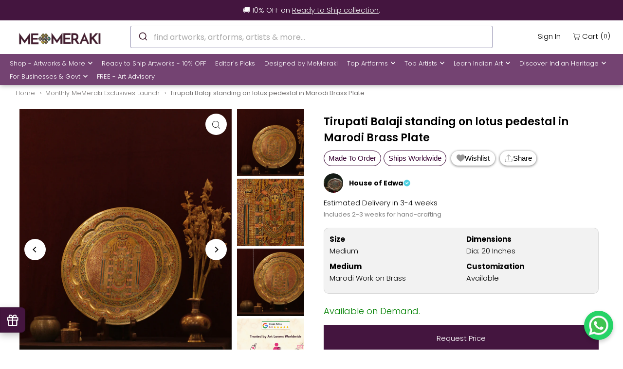

--- FILE ---
content_type: text/html; charset=utf-8
request_url: https://www.memeraki.com/collections/monthly-memeraki-exclusives-launch/products/tirupati-balaji-standing-on-lotus-pedestal-in-marodi-brass-plate
body_size: 80471
content:
<!DOCTYPE html>
  <html
    lang="en"
    class="no-js"
    lang="en">
    <head>
      <meta charset="utf-8" />
      <meta name="viewport" content="width=device-width, initial-scale=1">
      <meta name="google-site-verification" content="Hu-raZAsE88n674Ocm2Wu2NFMCsBOlgdAbYl3fDk7T0" />
      <meta name="facebook-domain-verification" content="8qdygl2m6xddsnl8pvvwu3k1g0l3mn" />
  
      <!-- Establish early connection to external domains -->
      <link rel="preconnect" href="https://cdn.shopify.com" crossorigin>
      <link rel="preconnect" href="https://fonts.shopify.com" crossorigin>
      <link rel="preconnect" href="https://monorail-edge.shopifysvc.com">
      <link rel="preconnect" href="//ajax.googleapis.com" crossorigin /><!-- Preload onDomain stylesheets and script libraries -->
      <link rel="preload" href="//www.memeraki.com/cdn/shop/t/75/assets/stylesheet.css?v=130044806222447427641768813177" as="style">
      <link rel="preload" as="font" href="//www.memeraki.com/cdn/fonts/poppins/poppins_n3.05f58335c3209cce17da4f1f1ab324ebe2982441.woff2" type="font/woff2" crossorigin>
      <link as="font" href="//www.memeraki.com/cdn/fonts/poppins/poppins_n3.05f58335c3209cce17da4f1f1ab324ebe2982441.woff2" type="font/woff2" crossorigin>
      <link as="font" href="//www.memeraki.com/cdn/fonts/poppins/poppins_n6.aa29d4918bc243723d56b59572e18228ed0786f6.woff2" type="font/woff2" crossorigin>
      <link rel="preload" href="//www.memeraki.com/cdn/shop/t/75/assets/eventemitter3.min.js?v=148202183930229300091668583756" as="script">
      <link rel="preload" href="//www.memeraki.com/cdn/shop/t/75/assets/theme.js?v=6842173735582698291767803210" as="script">
      <link rel="preload" href="//www.memeraki.com/cdn/shopifycloud/storefront/assets/themes_support/option_selection-b017cd28.js" as="script">
      <link rel="stylesheet" href="https://cdn.jsdelivr.net/npm/@algolia/autocomplete-theme-classic"/>

  
      <script async src="https://cdn.jsdelivr.net/npm/@algolia/autocomplete-js/dist/umd/index.production.min.js"></script>
      <script async src="https://cdn.jsdelivr.net/npm/typesense@1/dist/typesense.min.js"></script>

      
        <script async src="https://cdn.jsdelivr.net/npm/typesense-instantsearch-adapter@2/dist/typesense-instantsearch-adapter.min.js"></script>
        <script async src="https://cdn.jsdelivr.net/npm/instantsearch.js@4.74.0/dist/instantsearch.production.min.js"></script>
      
<link
          rel="shortcut icon"
          href="//www.memeraki.com/cdn/shop/files/favicon-1_32x32.png?v=1725620812"
          type="image/png" />
      
          <link rel="canonical" href="https://www.memeraki.com/products/tirupati-balaji-standing-on-lotus-pedestal-in-marodi-brass-plate" />
          
  
      <title>
          
          Tirupati Balaji in Exclusive Marodi Brass Plate 
        
          
          
      </title>
      <meta name="description" content="Explore this beautiful hand engraved plate depicting Lord Balaji in 20 inches diameter. Engraving Pattern of Bidar ka jaal with floral work on Base material: Brass. Shop exclusive home decor plates by House of Edwa at memeraki.com and Get free shipping in India." />
  
      


    <meta name="twitter:card" content="summary">
    <meta name="twitter:image" content="https://www.memeraki.com/cdn/shop/files/ED12.1_1024x.jpg?v=1716368446">



<meta property="og:site_name" content="Memeraki Retail and Tech Pvt Ltd.">
<meta property="og:url" content="https://www.memeraki.com/products/tirupati-balaji-standing-on-lotus-pedestal-in-marodi-brass-plate">
<meta property="og:title" content="Tirupati Balaji standing on lotus pedestal in Marodi Brass Plate">
<meta property="og:type" content="product">
<meta property="og:description" content="Explore this beautiful hand engraved plate depicting Lord Balaji in 20 inches diameter. Engraving Pattern of Bidar ka jaal with floral work on Base material: Brass. Shop exclusive home decor plates by House of Edwa at memeraki.com and Get free shipping in India.">

  <meta property="og:price:amount" content="110,000">
  <meta property="og:price:currency" content="INR">

<meta property="og:image" content="http://www.memeraki.com/cdn/shop/files/ED1.1_800x.jpg?v=1716188352"><meta property="og:image" content="http://www.memeraki.com/cdn/shop/files/ED12.1_800x.jpg?v=1716368446"><meta property="og:image" content="http://www.memeraki.com/cdn/shop/files/ED1.2_800x.png?v=1716368446">



  <meta name="twitter:site" content="@memerakisocial">

<meta name="twitter:title" content="Tirupati Balaji standing on lotus pedestal in Marodi Brass Plate">
<meta name="twitter:description" content="Explore this beautiful hand engraved plate depicting Lord Balaji in 20 inches diameter. Engraving Pattern of Bidar ka jaal with floral work on Base material: Brass. Shop exclusive home decor plates by House of Edwa at memeraki.com and Get free shipping in India.">
<meta name="twitter:domain" content="">
 
      <script type="application/ld+json">
  {
      "@context": "https://schema.org",
      "@type": "Organization",
      "name": "MeMeraki Retail and Tech Pvt Ltd",
      "url": "https://www.memeraki.com",
      "logo": {
          "@type": "ImageObject",
          "url": "https://www.memeraki.com/cdn/shop/files/logo_full_400x.png"
      },
      "description": "MeMeraki is a culture-tech platform that uses technology to power and accelerate the artisan creator economy in India. They are on a mission to digitize every heritage art and craft of India to ultimately create sustainable livelihoods for artisans while unlocking creative human potential globally.",
      "contactPoint": {
          "@type": "ContactPoint",
          "email": "wecare@memeraki.com",
          "telephone": "+91 99715 93574"
      },
      "address": {
          "@type": "PostalAddress",
          "streetAddress": "326, 3rd Floor, Centrum Plaza, Golf Course Rd",
          "addressLocality": "Sector 53",
          "addressRegion": "Gurugram",
          "postalCode": "122002",
          "addressCountry": "IN"
      },
      "founders": [
          {
              "@type": "Person",
              "name": "Yosha Gupta"
          }
      ],
      "industry": "Arts and Technology",
      "products": [
          "Handmade Artworks",
          "Handmade Home Decor",
          "Masterclass",
          "Live Art Workshops"
      ],
      "services": [
          "Custom Artworks",
          "Design & Branding",
          "Art Consultation",
          "Murals",
          "Art Installations",
          "Business Gifting"
      ],
      "socialMedia": [
          {
              "@type": "SocialMediaPlatform",
              "name": "Instagram",
              "url": "https://www.instagram.com/me_meraki/"
          },
          {
              "@type": "SocialMediaPlatform",
              "name": "Facebook",
              "url": "https://www.facebook.com/memerakicom"
          },
          {
              "@type": "SocialMediaPlatform",
              "name": "Pinterest",
              "url": "https://www.pinterest.com/MeMerakiArt"
          },
          {
              "@type": "SocialMediaPlatform",
              "name": "LinkedIn",
              "url": "https://www.linkedin.com/company/meraki-retail-and-tech-pvt-ltd"
          },
          {
              "@type": "SocialMediaPlatform",
              "name": "YouTube",
              "url": "https://www.youtube.com/@me_meraki"
          }
      ]
  }
</script>

  <script type="application/ld+json">
    {
      "@context": "https://schema.org",
      "@type": "Product",
      "id": "tirupati-balaji-standing-on-lotus-pedestal-in-marodi-brass-plate",
      "url": "//products/tirupati-balaji-standing-on-lotus-pedestal-in-marodi-brass-plate",
      "image": "//www.memeraki.com/cdn/shop/files/ED1.1_1024x.jpg?v=1716188352",
      "name": "Tirupati Balaji standing on lotus pedestal in Marodi Brass Plate",
      "brand": "House of Edwa",
      "description": "In the hushed sanctum of artistic mastery, this brass plate touched by the elegance of Marodi craft,  emerges as a piece of devotion and craftsmanship. At the center of this vibrant plate, stands the divine form of Tirupati Balaji, adorned in his resplendent attire in dhoti and angavastram. He is decked in an elaborate Vyajantimala along with Mayur Pankh tucked in his headgear and other attributes. The pure mastery of the artisans is evident in the intricate floral and geometrical details etched on the shimmering surface of the plate. Marodi craft infused with the ancient art of Meenakari has resulted in a kaleidoscope of hues, resonating with a vibrant garden of colourful flowers. 
Marodi artistry carries a centuries-old tradition that connects the past with the present.  In contemporary times, there are just a few artisans with such skills to achieve the level of fineness evident in the piece. The intricate patterns and themes engraved into the plate carry layers of symbolism and significance. It tells a story of Indian mythology and serves as a timeless reminder of the enduring faith and the beauty of divine grace. At the same time, it denotes a symbol of prestige, refined taste, and appreciation for the finer things in life. 
 

","sku": "45605893832918","offers": {
        "@type": "Offer",
        "price": 110000,
        "priceCurrency": "INR",
        "availability": "http://schema.org/InStock",
        "priceValidUntil": "2030-01-01",
        "url": "/products/tirupati-balaji-standing-on-lotus-pedestal-in-marodi-brass-plate"
      }}
  </script>


      <style data-shopify>
:root {
    --main-family: Poppins, sans-serif;
    --main-weight: 300;
    --main-style: normal;
    --nav-family: Poppins, sans-serif;
    --nav-weight: 300;
    --nav-style: normal;
    --heading-family: Poppins, sans-serif;
    --heading-weight: 600;
    --heading-style: normal;

    --font-size: 15px;
    --h1-size: 22px;
    --h2-size: 19px;
    --h3-size: 17px;
    --nav-size: 13px;

    --announcement-bar-background: #44153f;
    --announcement-bar-text-color: #f0f0f0;
    --homepage-pre-scroll-color: #000000;
    --homepage-pre-scroll-background: #ffffff;
    --homepage-scroll-color: #000000;
    --homepage-scroll-background: #fff;
    --pre-scroll-color: #000000;
    --pre-scroll-background: #ffffff;
    --scroll-color: #000000;
    --scroll-background: #ffffff;
    --secondary-color: #000000;
    --background: #ffffff;
    --header-color: #000000;
    --text-color: #000000;
    --sale-color: #c50000;
    --dotted-color: #dddddd;
    --button-color: #44153f;
    --button-hover: #acacac;
    --button-text: #ffffff;
    --secondary-button-color: #acacac;
    --secondary-button-hover: #3a3a3a;
    --secondary-button-text: #ffffff;
    --new-background: #ededed;
    --new-color: #535353;
    --sale-icon-background: #9d0000;
    --sale-icon-color: #ffffff;
    --so-background: #000000;
    --so-color: #ffffff;
    --fb-share: #000000;
    --tw-share: #000000;
    --pin-share: #000000;
    --footer-background: #ffffff;
    --footer-text: #000000;
    --footer-button: #44153f;
    --footer-button-text: #ffffff;
    --cs1-color: #000;
    --cs1-background: #ffffff;
    --cs2-color: #000;
    --cs2-background: #f5f5f5;
    --cs3-color: #ffffff;
    --cs3-background: #222222;
    --error-msg-dark: #e81000;
    --error-msg-light: #ffeae8;
    --success-msg-dark: #007f5f;
    --success-msg-light: #e5fff8;
    --free-shipping-bg: #44153f;
    --free-shipping-text: #fff;
    --error-color: #c60808;
    --error-color-light: #fdd0d0;
    --keyboard-focus: rgba(0,0,0,0);
    --focus-border-style: solid;
    --focus-border-weight: 1px;
    --section-padding: 40px;
    --section-title-align: center;
    --section-title-border: 1px;
    --border-width: 100px;
    --grid-column-gap: px;
    --details-align: center;
    --select-arrow-bg: url(//www.memeraki.com/cdn/shop/t/75/assets/select-arrow.png?v=69247659926442838781668583751);
    --icon-border-color: #e6e6e6;
    --grid-space: 30px;
    --color-filter-size: 18px;
    --disabled-text: #808080;

    --star-active: rgb(0, 0, 0);
    --star-inactive: rgb(204, 204, 204);

    --color-body-text: var(--text-color);
    --color-body: var(--background);
    --color-bg: var(--background);
  }
  @media (max-width: 740px) {
     :root {
       --font-size: calc(15px - (15px * 0.15));
       --nav-size: calc(13px - (13px * 0.15));
       --h1-size: calc(22px - (22px * 0.15));
       --h2-size: calc(19px - (19px * 0.15));
       --h3-size: calc(17px - (17px * 0.15));
     }
   }
</style>

  
      <link
        rel="stylesheet"
        href="//www.memeraki.com/cdn/shop/t/75/assets/stylesheet.css?v=130044806222447427641768813177"
        type="text/css">
  
      <style>
        @font-face {
  font-family: Poppins;
  font-weight: 300;
  font-style: normal;
  font-display: swap;
  src: url("//www.memeraki.com/cdn/fonts/poppins/poppins_n3.05f58335c3209cce17da4f1f1ab324ebe2982441.woff2") format("woff2"),
       url("//www.memeraki.com/cdn/fonts/poppins/poppins_n3.6971368e1f131d2c8ff8e3a44a36b577fdda3ff5.woff") format("woff");
}

        @font-face {
  font-family: Poppins;
  font-weight: 300;
  font-style: normal;
  font-display: swap;
  src: url("//www.memeraki.com/cdn/fonts/poppins/poppins_n3.05f58335c3209cce17da4f1f1ab324ebe2982441.woff2") format("woff2"),
       url("//www.memeraki.com/cdn/fonts/poppins/poppins_n3.6971368e1f131d2c8ff8e3a44a36b577fdda3ff5.woff") format("woff");
}

        @font-face {
  font-family: Poppins;
  font-weight: 600;
  font-style: normal;
  font-display: swap;
  src: url("//www.memeraki.com/cdn/fonts/poppins/poppins_n6.aa29d4918bc243723d56b59572e18228ed0786f6.woff2") format("woff2"),
       url("//www.memeraki.com/cdn/fonts/poppins/poppins_n6.5f815d845fe073750885d5b7e619ee00e8111208.woff") format("woff");
}

        @font-face {
  font-family: Poppins;
  font-weight: 400;
  font-style: normal;
  font-display: swap;
  src: url("//www.memeraki.com/cdn/fonts/poppins/poppins_n4.0ba78fa5af9b0e1a374041b3ceaadf0a43b41362.woff2") format("woff2"),
       url("//www.memeraki.com/cdn/fonts/poppins/poppins_n4.214741a72ff2596839fc9760ee7a770386cf16ca.woff") format("woff");
}

        @font-face {
  font-family: Poppins;
  font-weight: 300;
  font-style: italic;
  font-display: swap;
  src: url("//www.memeraki.com/cdn/fonts/poppins/poppins_i3.8536b4423050219f608e17f134fe9ea3b01ed890.woff2") format("woff2"),
       url("//www.memeraki.com/cdn/fonts/poppins/poppins_i3.0f4433ada196bcabf726ed78f8e37e0995762f7f.woff") format("woff");
}

        @font-face {
  font-family: Poppins;
  font-weight: 400;
  font-style: italic;
  font-display: swap;
  src: url("//www.memeraki.com/cdn/fonts/poppins/poppins_i4.846ad1e22474f856bd6b81ba4585a60799a9f5d2.woff2") format("woff2"),
       url("//www.memeraki.com/cdn/fonts/poppins/poppins_i4.56b43284e8b52fc64c1fd271f289a39e8477e9ec.woff") format("woff");
}

      </style><script>window.performance && window.performance.mark && window.performance.mark('shopify.content_for_header.start');</script><meta name="google-site-verification" content="mOfdFFwyr2WzZg_qHK7mw1e7tr4FOwStkkBV8MzUCGY">
<meta name="google-site-verification" content="Fr2bVmqhGtvxAaCGFO9ZRzSQlLO7j8_khaOUB5U1JkI">
<meta name="facebook-domain-verification" content="8qdygl2m6xddsnl8pvvwu3k1g0l3mn">
<meta id="shopify-digital-wallet" name="shopify-digital-wallet" content="/11941498/digital_wallets/dialog">
<link rel="alternate" type="application/json+oembed" href="https://www.memeraki.com/products/tirupati-balaji-standing-on-lotus-pedestal-in-marodi-brass-plate.oembed">
<script async="async" src="/checkouts/internal/preloads.js?locale=en-IN"></script>
<script id="shopify-features" type="application/json">{"accessToken":"5b9cf6ec36d2b3e485d347a0779648ab","betas":["rich-media-storefront-analytics"],"domain":"www.memeraki.com","predictiveSearch":true,"shopId":11941498,"locale":"en"}</script>
<script>var Shopify = Shopify || {};
Shopify.shop = "memeraki-com.myshopify.com";
Shopify.locale = "en";
Shopify.currency = {"active":"INR","rate":"1.0"};
Shopify.country = "IN";
Shopify.theme = {"name":"ThemeIconV8.3\/main","id":137171468502,"schema_name":"Icon","schema_version":"8.3","theme_store_id":null,"role":"main"};
Shopify.theme.handle = "null";
Shopify.theme.style = {"id":null,"handle":null};
Shopify.cdnHost = "www.memeraki.com/cdn";
Shopify.routes = Shopify.routes || {};
Shopify.routes.root = "/";</script>
<script type="module">!function(o){(o.Shopify=o.Shopify||{}).modules=!0}(window);</script>
<script>!function(o){function n(){var o=[];function n(){o.push(Array.prototype.slice.apply(arguments))}return n.q=o,n}var t=o.Shopify=o.Shopify||{};t.loadFeatures=n(),t.autoloadFeatures=n()}(window);</script>
<script id="shop-js-analytics" type="application/json">{"pageType":"product"}</script>
<script defer="defer" async type="module" src="//www.memeraki.com/cdn/shopifycloud/shop-js/modules/v2/client.init-shop-cart-sync_BApSsMSl.en.esm.js"></script>
<script defer="defer" async type="module" src="//www.memeraki.com/cdn/shopifycloud/shop-js/modules/v2/chunk.common_CBoos6YZ.esm.js"></script>
<script type="module">
  await import("//www.memeraki.com/cdn/shopifycloud/shop-js/modules/v2/client.init-shop-cart-sync_BApSsMSl.en.esm.js");
await import("//www.memeraki.com/cdn/shopifycloud/shop-js/modules/v2/chunk.common_CBoos6YZ.esm.js");

  window.Shopify.SignInWithShop?.initShopCartSync?.({"fedCMEnabled":true,"windoidEnabled":true});

</script>
<script>(function() {
  var isLoaded = false;
  function asyncLoad() {
    if (isLoaded) return;
    isLoaded = true;
    var urls = ["","https:\/\/sr-cdn.shiprocket.in\/sr-promise\/static\/uc.js?channel_id=4\u0026sr_company_id=22794\u0026shop=memeraki-com.myshopify.com"];
    for (var i = 0; i < urls.length; i++) {
      var s = document.createElement('script');
      s.type = 'text/javascript';
      s.async = true;
      s.src = urls[i];
      var x = document.getElementsByTagName('script')[0];
      x.parentNode.insertBefore(s, x);
    }
  };
  if(window.attachEvent) {
    window.attachEvent('onload', asyncLoad);
  } else {
    window.addEventListener('load', asyncLoad, false);
  }
})();</script>
<script id="__st">var __st={"a":11941498,"offset":19800,"reqid":"26a536b2-a682-492c-902f-fef62540166f-1768887958","pageurl":"www.memeraki.com\/collections\/monthly-memeraki-exclusives-launch\/products\/tirupati-balaji-standing-on-lotus-pedestal-in-marodi-brass-plate","u":"55048975384f","p":"product","rtyp":"product","rid":8534889234646};</script>
<script>window.ShopifyPaypalV4VisibilityTracking = true;</script>
<script id="captcha-bootstrap">!function(){'use strict';const t='contact',e='account',n='new_comment',o=[[t,t],['blogs',n],['comments',n],[t,'customer']],c=[[e,'customer_login'],[e,'guest_login'],[e,'recover_customer_password'],[e,'create_customer']],r=t=>t.map((([t,e])=>`form[action*='/${t}']:not([data-nocaptcha='true']) input[name='form_type'][value='${e}']`)).join(','),a=t=>()=>t?[...document.querySelectorAll(t)].map((t=>t.form)):[];function s(){const t=[...o],e=r(t);return a(e)}const i='password',u='form_key',d=['recaptcha-v3-token','g-recaptcha-response','h-captcha-response',i],f=()=>{try{return window.sessionStorage}catch{return}},m='__shopify_v',_=t=>t.elements[u];function p(t,e,n=!1){try{const o=window.sessionStorage,c=JSON.parse(o.getItem(e)),{data:r}=function(t){const{data:e,action:n}=t;return t[m]||n?{data:e,action:n}:{data:t,action:n}}(c);for(const[e,n]of Object.entries(r))t.elements[e]&&(t.elements[e].value=n);n&&o.removeItem(e)}catch(o){console.error('form repopulation failed',{error:o})}}const l='form_type',E='cptcha';function T(t){t.dataset[E]=!0}const w=window,h=w.document,L='Shopify',v='ce_forms',y='captcha';let A=!1;((t,e)=>{const n=(g='f06e6c50-85a8-45c8-87d0-21a2b65856fe',I='https://cdn.shopify.com/shopifycloud/storefront-forms-hcaptcha/ce_storefront_forms_captcha_hcaptcha.v1.5.2.iife.js',D={infoText:'Protected by hCaptcha',privacyText:'Privacy',termsText:'Terms'},(t,e,n)=>{const o=w[L][v],c=o.bindForm;if(c)return c(t,g,e,D).then(n);var r;o.q.push([[t,g,e,D],n]),r=I,A||(h.body.append(Object.assign(h.createElement('script'),{id:'captcha-provider',async:!0,src:r})),A=!0)});var g,I,D;w[L]=w[L]||{},w[L][v]=w[L][v]||{},w[L][v].q=[],w[L][y]=w[L][y]||{},w[L][y].protect=function(t,e){n(t,void 0,e),T(t)},Object.freeze(w[L][y]),function(t,e,n,w,h,L){const[v,y,A,g]=function(t,e,n){const i=e?o:[],u=t?c:[],d=[...i,...u],f=r(d),m=r(i),_=r(d.filter((([t,e])=>n.includes(e))));return[a(f),a(m),a(_),s()]}(w,h,L),I=t=>{const e=t.target;return e instanceof HTMLFormElement?e:e&&e.form},D=t=>v().includes(t);t.addEventListener('submit',(t=>{const e=I(t);if(!e)return;const n=D(e)&&!e.dataset.hcaptchaBound&&!e.dataset.recaptchaBound,o=_(e),c=g().includes(e)&&(!o||!o.value);(n||c)&&t.preventDefault(),c&&!n&&(function(t){try{if(!f())return;!function(t){const e=f();if(!e)return;const n=_(t);if(!n)return;const o=n.value;o&&e.removeItem(o)}(t);const e=Array.from(Array(32),(()=>Math.random().toString(36)[2])).join('');!function(t,e){_(t)||t.append(Object.assign(document.createElement('input'),{type:'hidden',name:u})),t.elements[u].value=e}(t,e),function(t,e){const n=f();if(!n)return;const o=[...t.querySelectorAll(`input[type='${i}']`)].map((({name:t})=>t)),c=[...d,...o],r={};for(const[a,s]of new FormData(t).entries())c.includes(a)||(r[a]=s);n.setItem(e,JSON.stringify({[m]:1,action:t.action,data:r}))}(t,e)}catch(e){console.error('failed to persist form',e)}}(e),e.submit())}));const S=(t,e)=>{t&&!t.dataset[E]&&(n(t,e.some((e=>e===t))),T(t))};for(const o of['focusin','change'])t.addEventListener(o,(t=>{const e=I(t);D(e)&&S(e,y())}));const B=e.get('form_key'),M=e.get(l),P=B&&M;t.addEventListener('DOMContentLoaded',(()=>{const t=y();if(P)for(const e of t)e.elements[l].value===M&&p(e,B);[...new Set([...A(),...v().filter((t=>'true'===t.dataset.shopifyCaptcha))])].forEach((e=>S(e,t)))}))}(h,new URLSearchParams(w.location.search),n,t,e,['guest_login'])})(!0,!0)}();</script>
<script integrity="sha256-4kQ18oKyAcykRKYeNunJcIwy7WH5gtpwJnB7kiuLZ1E=" data-source-attribution="shopify.loadfeatures" defer="defer" src="//www.memeraki.com/cdn/shopifycloud/storefront/assets/storefront/load_feature-a0a9edcb.js" crossorigin="anonymous"></script>
<script data-source-attribution="shopify.dynamic_checkout.dynamic.init">var Shopify=Shopify||{};Shopify.PaymentButton=Shopify.PaymentButton||{isStorefrontPortableWallets:!0,init:function(){window.Shopify.PaymentButton.init=function(){};var t=document.createElement("script");t.src="https://www.memeraki.com/cdn/shopifycloud/portable-wallets/latest/portable-wallets.en.js",t.type="module",document.head.appendChild(t)}};
</script>
<script data-source-attribution="shopify.dynamic_checkout.buyer_consent">
  function portableWalletsHideBuyerConsent(e){var t=document.getElementById("shopify-buyer-consent"),n=document.getElementById("shopify-subscription-policy-button");t&&n&&(t.classList.add("hidden"),t.setAttribute("aria-hidden","true"),n.removeEventListener("click",e))}function portableWalletsShowBuyerConsent(e){var t=document.getElementById("shopify-buyer-consent"),n=document.getElementById("shopify-subscription-policy-button");t&&n&&(t.classList.remove("hidden"),t.removeAttribute("aria-hidden"),n.addEventListener("click",e))}window.Shopify?.PaymentButton&&(window.Shopify.PaymentButton.hideBuyerConsent=portableWalletsHideBuyerConsent,window.Shopify.PaymentButton.showBuyerConsent=portableWalletsShowBuyerConsent);
</script>
<script data-source-attribution="shopify.dynamic_checkout.cart.bootstrap">document.addEventListener("DOMContentLoaded",(function(){function t(){return document.querySelector("shopify-accelerated-checkout-cart, shopify-accelerated-checkout")}if(t())Shopify.PaymentButton.init();else{new MutationObserver((function(e,n){t()&&(Shopify.PaymentButton.init(),n.disconnect())})).observe(document.body,{childList:!0,subtree:!0})}}));
</script>
<script id="sections-script" data-sections="product-recommendations" defer="defer" src="//www.memeraki.com/cdn/shop/t/75/compiled_assets/scripts.js?93200"></script>
<script>window.performance && window.performance.mark && window.performance.mark('shopify.content_for_header.end');</script>

    <!-- Google Tag Manager -->
    <script>(function(w,d,s,l,i){w[l]=w[l]||[];w[l].push({'gtm.start':
      new Date().getTime(),event:'gtm.js'});var f=d.getElementsByTagName(s)[0],
      j=d.createElement(s),dl=l!='dataLayer'?'&l='+l:'';j.async=true;j.src=
      'https://www.googletagmanager.com/gtm.js?id='+i+dl;f.parentNode.insertBefore(j,f);
      })(window,document,'script','dataLayer','GTM-W6XL6KN');</script>
    <!-- End Google Tag Manager -->

    
    <script>
      !function(t,e){var o,n,p,r;e.__SV||(window.posthog=e,e._i=[],e.init=function(i,s,a){function g(t,e){var o=e.split(".");2==o.length&&(t=t[o[0]],e=o[1]),t[e]=function(){t.push([e].concat(Array.prototype.slice.call(arguments,0)))}}(p=t.createElement("script")).type="text/javascript",p.async=!0,p.src=s.api_host+"/static/array.js",(r=t.getElementsByTagName("script")[0]).parentNode.insertBefore(p,r);var u=e;for(void 0!==a?u=e[a]=[]:a="posthog",u.people=u.people||[],u.toString=function(t){var e="posthog";return"posthog"!==a&&(e+="."+a),t||(e+=" (stub)"),e},u.people.toString=function(){return u.toString(1)+".people (stub)"},o="capture identify alias people.set people.set_once set_config register register_once unregister opt_out_capturing has_opted_out_capturing opt_in_capturing reset isFeatureEnabled onFeatureFlags getFeatureFlag getFeatureFlagPayload reloadFeatureFlags group updateEarlyAccessFeatureEnrollment getEarlyAccessFeatures getActiveMatchingSurveys getSurveys".split(" "),n=0;n<o.length;n++)g(u,o[n]);e._i.push([i,s,a])},e.__SV=1)}(document,window.posthog||[]);
      posthog.init('phc_hDFyQsDZkW7zaQQE24Yv9fmJep0t7xJarG2BTmLKYUa',{api_host:'https://app.posthog.com'})
    </script>
    
    <script async>
      const LoginQueryString = window.location.search;
      const postLoginURL = new URLSearchParams(LoginQueryString);
      const loginSuccess = postLoginURL.get('login_status');
      if (loginSuccess == 'true') {
        posthog.identify(
          '',  
          { email: '', name: '' } 
        );
        posthog.alias('', '');
      }
      else if (loginSuccess == 'false') {
        posthog.reset();
      }

      
    </script>
<link href="https://monorail-edge.shopifysvc.com" rel="dns-prefetch">
<script>(function(){if ("sendBeacon" in navigator && "performance" in window) {try {var session_token_from_headers = performance.getEntriesByType('navigation')[0].serverTiming.find(x => x.name == '_s').description;} catch {var session_token_from_headers = undefined;}var session_cookie_matches = document.cookie.match(/_shopify_s=([^;]*)/);var session_token_from_cookie = session_cookie_matches && session_cookie_matches.length === 2 ? session_cookie_matches[1] : "";var session_token = session_token_from_headers || session_token_from_cookie || "";function handle_abandonment_event(e) {var entries = performance.getEntries().filter(function(entry) {return /monorail-edge.shopifysvc.com/.test(entry.name);});if (!window.abandonment_tracked && entries.length === 0) {window.abandonment_tracked = true;var currentMs = Date.now();var navigation_start = performance.timing.navigationStart;var payload = {shop_id: 11941498,url: window.location.href,navigation_start,duration: currentMs - navigation_start,session_token,page_type: "product"};window.navigator.sendBeacon("https://monorail-edge.shopifysvc.com/v1/produce", JSON.stringify({schema_id: "online_store_buyer_site_abandonment/1.1",payload: payload,metadata: {event_created_at_ms: currentMs,event_sent_at_ms: currentMs}}));}}window.addEventListener('pagehide', handle_abandonment_event);}}());</script>
<script id="web-pixels-manager-setup">(function e(e,d,r,n,o){if(void 0===o&&(o={}),!Boolean(null===(a=null===(i=window.Shopify)||void 0===i?void 0:i.analytics)||void 0===a?void 0:a.replayQueue)){var i,a;window.Shopify=window.Shopify||{};var t=window.Shopify;t.analytics=t.analytics||{};var s=t.analytics;s.replayQueue=[],s.publish=function(e,d,r){return s.replayQueue.push([e,d,r]),!0};try{self.performance.mark("wpm:start")}catch(e){}var l=function(){var e={modern:/Edge?\/(1{2}[4-9]|1[2-9]\d|[2-9]\d{2}|\d{4,})\.\d+(\.\d+|)|Firefox\/(1{2}[4-9]|1[2-9]\d|[2-9]\d{2}|\d{4,})\.\d+(\.\d+|)|Chrom(ium|e)\/(9{2}|\d{3,})\.\d+(\.\d+|)|(Maci|X1{2}).+ Version\/(15\.\d+|(1[6-9]|[2-9]\d|\d{3,})\.\d+)([,.]\d+|)( \(\w+\)|)( Mobile\/\w+|) Safari\/|Chrome.+OPR\/(9{2}|\d{3,})\.\d+\.\d+|(CPU[ +]OS|iPhone[ +]OS|CPU[ +]iPhone|CPU IPhone OS|CPU iPad OS)[ +]+(15[._]\d+|(1[6-9]|[2-9]\d|\d{3,})[._]\d+)([._]\d+|)|Android:?[ /-](13[3-9]|1[4-9]\d|[2-9]\d{2}|\d{4,})(\.\d+|)(\.\d+|)|Android.+Firefox\/(13[5-9]|1[4-9]\d|[2-9]\d{2}|\d{4,})\.\d+(\.\d+|)|Android.+Chrom(ium|e)\/(13[3-9]|1[4-9]\d|[2-9]\d{2}|\d{4,})\.\d+(\.\d+|)|SamsungBrowser\/([2-9]\d|\d{3,})\.\d+/,legacy:/Edge?\/(1[6-9]|[2-9]\d|\d{3,})\.\d+(\.\d+|)|Firefox\/(5[4-9]|[6-9]\d|\d{3,})\.\d+(\.\d+|)|Chrom(ium|e)\/(5[1-9]|[6-9]\d|\d{3,})\.\d+(\.\d+|)([\d.]+$|.*Safari\/(?![\d.]+ Edge\/[\d.]+$))|(Maci|X1{2}).+ Version\/(10\.\d+|(1[1-9]|[2-9]\d|\d{3,})\.\d+)([,.]\d+|)( \(\w+\)|)( Mobile\/\w+|) Safari\/|Chrome.+OPR\/(3[89]|[4-9]\d|\d{3,})\.\d+\.\d+|(CPU[ +]OS|iPhone[ +]OS|CPU[ +]iPhone|CPU IPhone OS|CPU iPad OS)[ +]+(10[._]\d+|(1[1-9]|[2-9]\d|\d{3,})[._]\d+)([._]\d+|)|Android:?[ /-](13[3-9]|1[4-9]\d|[2-9]\d{2}|\d{4,})(\.\d+|)(\.\d+|)|Mobile Safari.+OPR\/([89]\d|\d{3,})\.\d+\.\d+|Android.+Firefox\/(13[5-9]|1[4-9]\d|[2-9]\d{2}|\d{4,})\.\d+(\.\d+|)|Android.+Chrom(ium|e)\/(13[3-9]|1[4-9]\d|[2-9]\d{2}|\d{4,})\.\d+(\.\d+|)|Android.+(UC? ?Browser|UCWEB|U3)[ /]?(15\.([5-9]|\d{2,})|(1[6-9]|[2-9]\d|\d{3,})\.\d+)\.\d+|SamsungBrowser\/(5\.\d+|([6-9]|\d{2,})\.\d+)|Android.+MQ{2}Browser\/(14(\.(9|\d{2,})|)|(1[5-9]|[2-9]\d|\d{3,})(\.\d+|))(\.\d+|)|K[Aa][Ii]OS\/(3\.\d+|([4-9]|\d{2,})\.\d+)(\.\d+|)/},d=e.modern,r=e.legacy,n=navigator.userAgent;return n.match(d)?"modern":n.match(r)?"legacy":"unknown"}(),u="modern"===l?"modern":"legacy",c=(null!=n?n:{modern:"",legacy:""})[u],f=function(e){return[e.baseUrl,"/wpm","/b",e.hashVersion,"modern"===e.buildTarget?"m":"l",".js"].join("")}({baseUrl:d,hashVersion:r,buildTarget:u}),m=function(e){var d=e.version,r=e.bundleTarget,n=e.surface,o=e.pageUrl,i=e.monorailEndpoint;return{emit:function(e){var a=e.status,t=e.errorMsg,s=(new Date).getTime(),l=JSON.stringify({metadata:{event_sent_at_ms:s},events:[{schema_id:"web_pixels_manager_load/3.1",payload:{version:d,bundle_target:r,page_url:o,status:a,surface:n,error_msg:t},metadata:{event_created_at_ms:s}}]});if(!i)return console&&console.warn&&console.warn("[Web Pixels Manager] No Monorail endpoint provided, skipping logging."),!1;try{return self.navigator.sendBeacon.bind(self.navigator)(i,l)}catch(e){}var u=new XMLHttpRequest;try{return u.open("POST",i,!0),u.setRequestHeader("Content-Type","text/plain"),u.send(l),!0}catch(e){return console&&console.warn&&console.warn("[Web Pixels Manager] Got an unhandled error while logging to Monorail."),!1}}}}({version:r,bundleTarget:l,surface:e.surface,pageUrl:self.location.href,monorailEndpoint:e.monorailEndpoint});try{o.browserTarget=l,function(e){var d=e.src,r=e.async,n=void 0===r||r,o=e.onload,i=e.onerror,a=e.sri,t=e.scriptDataAttributes,s=void 0===t?{}:t,l=document.createElement("script"),u=document.querySelector("head"),c=document.querySelector("body");if(l.async=n,l.src=d,a&&(l.integrity=a,l.crossOrigin="anonymous"),s)for(var f in s)if(Object.prototype.hasOwnProperty.call(s,f))try{l.dataset[f]=s[f]}catch(e){}if(o&&l.addEventListener("load",o),i&&l.addEventListener("error",i),u)u.appendChild(l);else{if(!c)throw new Error("Did not find a head or body element to append the script");c.appendChild(l)}}({src:f,async:!0,onload:function(){if(!function(){var e,d;return Boolean(null===(d=null===(e=window.Shopify)||void 0===e?void 0:e.analytics)||void 0===d?void 0:d.initialized)}()){var d=window.webPixelsManager.init(e)||void 0;if(d){var r=window.Shopify.analytics;r.replayQueue.forEach((function(e){var r=e[0],n=e[1],o=e[2];d.publishCustomEvent(r,n,o)})),r.replayQueue=[],r.publish=d.publishCustomEvent,r.visitor=d.visitor,r.initialized=!0}}},onerror:function(){return m.emit({status:"failed",errorMsg:"".concat(f," has failed to load")})},sri:function(e){var d=/^sha384-[A-Za-z0-9+/=]+$/;return"string"==typeof e&&d.test(e)}(c)?c:"",scriptDataAttributes:o}),m.emit({status:"loading"})}catch(e){m.emit({status:"failed",errorMsg:(null==e?void 0:e.message)||"Unknown error"})}}})({shopId: 11941498,storefrontBaseUrl: "https://www.memeraki.com",extensionsBaseUrl: "https://extensions.shopifycdn.com/cdn/shopifycloud/web-pixels-manager",monorailEndpoint: "https://monorail-edge.shopifysvc.com/unstable/produce_batch",surface: "storefront-renderer",enabledBetaFlags: ["2dca8a86"],webPixelsConfigList: [{"id":"440402134","configuration":"{\"config\":\"{\\\"google_tag_ids\\\":[\\\"AW-10797135462\\\",\\\"GT-NCHFK7C\\\",\\\"G-57F3NJQWT5\\\"],\\\"target_country\\\":\\\"IN\\\",\\\"gtag_events\\\":[{\\\"type\\\":\\\"search\\\",\\\"action_label\\\":[\\\"AW-10797135462\\\/Ue56CKj8iP8CEObsvJwo\\\",\\\"G-57F3NJQWT5\\\"]},{\\\"type\\\":\\\"begin_checkout\\\",\\\"action_label\\\":[\\\"AW-10797135462\\\/6WdvCI_7iP8CEObsvJwo\\\",\\\"G-57F3NJQWT5\\\"]},{\\\"type\\\":\\\"view_item\\\",\\\"action_label\\\":[\\\"AW-10797135462\\\/KukxCIn7iP8CEObsvJwo\\\",\\\"MC-3SD1X4HNTQ\\\",\\\"G-57F3NJQWT5\\\"]},{\\\"type\\\":\\\"purchase\\\",\\\"action_label\\\":[\\\"AW-10797135462\\\/rR0OCIb7iP8CEObsvJwo\\\",\\\"MC-3SD1X4HNTQ\\\",\\\"G-57F3NJQWT5\\\"]},{\\\"type\\\":\\\"page_view\\\",\\\"action_label\\\":[\\\"AW-10797135462\\\/isXyCIP7iP8CEObsvJwo\\\",\\\"MC-3SD1X4HNTQ\\\",\\\"G-57F3NJQWT5\\\"]},{\\\"type\\\":\\\"add_payment_info\\\",\\\"action_label\\\":[\\\"AW-10797135462\\\/vkGnCKv8iP8CEObsvJwo\\\",\\\"G-57F3NJQWT5\\\"]},{\\\"type\\\":\\\"add_to_cart\\\",\\\"action_label\\\":[\\\"AW-10797135462\\\/altvCIz7iP8CEObsvJwo\\\",\\\"G-57F3NJQWT5\\\"]}],\\\"enable_monitoring_mode\\\":false}\"}","eventPayloadVersion":"v1","runtimeContext":"OPEN","scriptVersion":"b2a88bafab3e21179ed38636efcd8a93","type":"APP","apiClientId":1780363,"privacyPurposes":[],"dataSharingAdjustments":{"protectedCustomerApprovalScopes":["read_customer_address","read_customer_email","read_customer_name","read_customer_personal_data","read_customer_phone"]}},{"id":"157876438","configuration":"{\"pixel_id\":\"350480971976679\",\"pixel_type\":\"facebook_pixel\"}","eventPayloadVersion":"v1","runtimeContext":"OPEN","scriptVersion":"ca16bc87fe92b6042fbaa3acc2fbdaa6","type":"APP","apiClientId":2329312,"privacyPurposes":["ANALYTICS","MARKETING","SALE_OF_DATA"],"dataSharingAdjustments":{"protectedCustomerApprovalScopes":["read_customer_address","read_customer_email","read_customer_name","read_customer_personal_data","read_customer_phone"]}},{"id":"15859926","configuration":"{\"myshopifyDomain\":\"memeraki-com.myshopify.com\"}","eventPayloadVersion":"v1","runtimeContext":"STRICT","scriptVersion":"23b97d18e2aa74363140dc29c9284e87","type":"APP","apiClientId":2775569,"privacyPurposes":["ANALYTICS","MARKETING","SALE_OF_DATA"],"dataSharingAdjustments":{"protectedCustomerApprovalScopes":["read_customer_address","read_customer_email","read_customer_name","read_customer_phone","read_customer_personal_data"]}},{"id":"45252822","eventPayloadVersion":"1","runtimeContext":"LAX","scriptVersion":"17","type":"CUSTOM","privacyPurposes":["ANALYTICS","MARKETING"],"name":"Store Rating"},{"id":"shopify-app-pixel","configuration":"{}","eventPayloadVersion":"v1","runtimeContext":"STRICT","scriptVersion":"0450","apiClientId":"shopify-pixel","type":"APP","privacyPurposes":["ANALYTICS","MARKETING"]},{"id":"shopify-custom-pixel","eventPayloadVersion":"v1","runtimeContext":"LAX","scriptVersion":"0450","apiClientId":"shopify-pixel","type":"CUSTOM","privacyPurposes":["ANALYTICS","MARKETING"]}],isMerchantRequest: false,initData: {"shop":{"name":"Memeraki Retail and Tech Pvt Ltd.","paymentSettings":{"currencyCode":"INR"},"myshopifyDomain":"memeraki-com.myshopify.com","countryCode":"IN","storefrontUrl":"https:\/\/www.memeraki.com"},"customer":null,"cart":null,"checkout":null,"productVariants":[{"price":{"amount":110000.0,"currencyCode":"INR"},"product":{"title":"Tirupati Balaji standing on lotus pedestal in Marodi Brass Plate","vendor":"House of Edwa","id":"8534889234646","untranslatedTitle":"Tirupati Balaji standing on lotus pedestal in Marodi Brass Plate","url":"\/products\/tirupati-balaji-standing-on-lotus-pedestal-in-marodi-brass-plate","type":"Home Decor"},"id":"45605893832918","image":{"src":"\/\/www.memeraki.com\/cdn\/shop\/files\/ED1.1.jpg?v=1716188352"},"sku":null,"title":"Default Title","untranslatedTitle":"Default Title"}],"purchasingCompany":null},},"https://www.memeraki.com/cdn","fcfee988w5aeb613cpc8e4bc33m6693e112",{"modern":"","legacy":""},{"shopId":"11941498","storefrontBaseUrl":"https:\/\/www.memeraki.com","extensionBaseUrl":"https:\/\/extensions.shopifycdn.com\/cdn\/shopifycloud\/web-pixels-manager","surface":"storefront-renderer","enabledBetaFlags":"[\"2dca8a86\"]","isMerchantRequest":"false","hashVersion":"fcfee988w5aeb613cpc8e4bc33m6693e112","publish":"custom","events":"[[\"page_viewed\",{}],[\"product_viewed\",{\"productVariant\":{\"price\":{\"amount\":110000.0,\"currencyCode\":\"INR\"},\"product\":{\"title\":\"Tirupati Balaji standing on lotus pedestal in Marodi Brass Plate\",\"vendor\":\"House of Edwa\",\"id\":\"8534889234646\",\"untranslatedTitle\":\"Tirupati Balaji standing on lotus pedestal in Marodi Brass Plate\",\"url\":\"\/products\/tirupati-balaji-standing-on-lotus-pedestal-in-marodi-brass-plate\",\"type\":\"Home Decor\"},\"id\":\"45605893832918\",\"image\":{\"src\":\"\/\/www.memeraki.com\/cdn\/shop\/files\/ED1.1.jpg?v=1716188352\"},\"sku\":null,\"title\":\"Default Title\",\"untranslatedTitle\":\"Default Title\"}}]]"});</script><script>
  window.ShopifyAnalytics = window.ShopifyAnalytics || {};
  window.ShopifyAnalytics.meta = window.ShopifyAnalytics.meta || {};
  window.ShopifyAnalytics.meta.currency = 'INR';
  var meta = {"product":{"id":8534889234646,"gid":"gid:\/\/shopify\/Product\/8534889234646","vendor":"House of Edwa","type":"Home Decor","handle":"tirupati-balaji-standing-on-lotus-pedestal-in-marodi-brass-plate","variants":[{"id":45605893832918,"price":11000000,"name":"Tirupati Balaji standing on lotus pedestal in Marodi Brass Plate","public_title":null,"sku":null}],"remote":false},"page":{"pageType":"product","resourceType":"product","resourceId":8534889234646,"requestId":"26a536b2-a682-492c-902f-fef62540166f-1768887958"}};
  for (var attr in meta) {
    window.ShopifyAnalytics.meta[attr] = meta[attr];
  }
</script>
<script class="analytics">
  (function () {
    var customDocumentWrite = function(content) {
      var jquery = null;

      if (window.jQuery) {
        jquery = window.jQuery;
      } else if (window.Checkout && window.Checkout.$) {
        jquery = window.Checkout.$;
      }

      if (jquery) {
        jquery('body').append(content);
      }
    };

    var hasLoggedConversion = function(token) {
      if (token) {
        return document.cookie.indexOf('loggedConversion=' + token) !== -1;
      }
      return false;
    }

    var setCookieIfConversion = function(token) {
      if (token) {
        var twoMonthsFromNow = new Date(Date.now());
        twoMonthsFromNow.setMonth(twoMonthsFromNow.getMonth() + 2);

        document.cookie = 'loggedConversion=' + token + '; expires=' + twoMonthsFromNow;
      }
    }

    var trekkie = window.ShopifyAnalytics.lib = window.trekkie = window.trekkie || [];
    if (trekkie.integrations) {
      return;
    }
    trekkie.methods = [
      'identify',
      'page',
      'ready',
      'track',
      'trackForm',
      'trackLink'
    ];
    trekkie.factory = function(method) {
      return function() {
        var args = Array.prototype.slice.call(arguments);
        args.unshift(method);
        trekkie.push(args);
        return trekkie;
      };
    };
    for (var i = 0; i < trekkie.methods.length; i++) {
      var key = trekkie.methods[i];
      trekkie[key] = trekkie.factory(key);
    }
    trekkie.load = function(config) {
      trekkie.config = config || {};
      trekkie.config.initialDocumentCookie = document.cookie;
      var first = document.getElementsByTagName('script')[0];
      var script = document.createElement('script');
      script.type = 'text/javascript';
      script.onerror = function(e) {
        var scriptFallback = document.createElement('script');
        scriptFallback.type = 'text/javascript';
        scriptFallback.onerror = function(error) {
                var Monorail = {
      produce: function produce(monorailDomain, schemaId, payload) {
        var currentMs = new Date().getTime();
        var event = {
          schema_id: schemaId,
          payload: payload,
          metadata: {
            event_created_at_ms: currentMs,
            event_sent_at_ms: currentMs
          }
        };
        return Monorail.sendRequest("https://" + monorailDomain + "/v1/produce", JSON.stringify(event));
      },
      sendRequest: function sendRequest(endpointUrl, payload) {
        // Try the sendBeacon API
        if (window && window.navigator && typeof window.navigator.sendBeacon === 'function' && typeof window.Blob === 'function' && !Monorail.isIos12()) {
          var blobData = new window.Blob([payload], {
            type: 'text/plain'
          });

          if (window.navigator.sendBeacon(endpointUrl, blobData)) {
            return true;
          } // sendBeacon was not successful

        } // XHR beacon

        var xhr = new XMLHttpRequest();

        try {
          xhr.open('POST', endpointUrl);
          xhr.setRequestHeader('Content-Type', 'text/plain');
          xhr.send(payload);
        } catch (e) {
          console.log(e);
        }

        return false;
      },
      isIos12: function isIos12() {
        return window.navigator.userAgent.lastIndexOf('iPhone; CPU iPhone OS 12_') !== -1 || window.navigator.userAgent.lastIndexOf('iPad; CPU OS 12_') !== -1;
      }
    };
    Monorail.produce('monorail-edge.shopifysvc.com',
      'trekkie_storefront_load_errors/1.1',
      {shop_id: 11941498,
      theme_id: 137171468502,
      app_name: "storefront",
      context_url: window.location.href,
      source_url: "//www.memeraki.com/cdn/s/trekkie.storefront.cd680fe47e6c39ca5d5df5f0a32d569bc48c0f27.min.js"});

        };
        scriptFallback.async = true;
        scriptFallback.src = '//www.memeraki.com/cdn/s/trekkie.storefront.cd680fe47e6c39ca5d5df5f0a32d569bc48c0f27.min.js';
        first.parentNode.insertBefore(scriptFallback, first);
      };
      script.async = true;
      script.src = '//www.memeraki.com/cdn/s/trekkie.storefront.cd680fe47e6c39ca5d5df5f0a32d569bc48c0f27.min.js';
      first.parentNode.insertBefore(script, first);
    };
    trekkie.load(
      {"Trekkie":{"appName":"storefront","development":false,"defaultAttributes":{"shopId":11941498,"isMerchantRequest":null,"themeId":137171468502,"themeCityHash":"668186436646628531","contentLanguage":"en","currency":"INR","eventMetadataId":"b2180ab9-3f25-4f4c-96b3-2d668ddd1b12"},"isServerSideCookieWritingEnabled":true,"monorailRegion":"shop_domain","enabledBetaFlags":["65f19447"]},"Session Attribution":{},"S2S":{"facebookCapiEnabled":false,"source":"trekkie-storefront-renderer","apiClientId":580111}}
    );

    var loaded = false;
    trekkie.ready(function() {
      if (loaded) return;
      loaded = true;

      window.ShopifyAnalytics.lib = window.trekkie;

      var originalDocumentWrite = document.write;
      document.write = customDocumentWrite;
      try { window.ShopifyAnalytics.merchantGoogleAnalytics.call(this); } catch(error) {};
      document.write = originalDocumentWrite;

      window.ShopifyAnalytics.lib.page(null,{"pageType":"product","resourceType":"product","resourceId":8534889234646,"requestId":"26a536b2-a682-492c-902f-fef62540166f-1768887958","shopifyEmitted":true});

      var match = window.location.pathname.match(/checkouts\/(.+)\/(thank_you|post_purchase)/)
      var token = match? match[1]: undefined;
      if (!hasLoggedConversion(token)) {
        setCookieIfConversion(token);
        window.ShopifyAnalytics.lib.track("Viewed Product",{"currency":"INR","variantId":45605893832918,"productId":8534889234646,"productGid":"gid:\/\/shopify\/Product\/8534889234646","name":"Tirupati Balaji standing on lotus pedestal in Marodi Brass Plate","price":"110000.00","sku":null,"brand":"House of Edwa","variant":null,"category":"Home Decor","nonInteraction":true,"remote":false},undefined,undefined,{"shopifyEmitted":true});
      window.ShopifyAnalytics.lib.track("monorail:\/\/trekkie_storefront_viewed_product\/1.1",{"currency":"INR","variantId":45605893832918,"productId":8534889234646,"productGid":"gid:\/\/shopify\/Product\/8534889234646","name":"Tirupati Balaji standing on lotus pedestal in Marodi Brass Plate","price":"110000.00","sku":null,"brand":"House of Edwa","variant":null,"category":"Home Decor","nonInteraction":true,"remote":false,"referer":"https:\/\/www.memeraki.com\/collections\/monthly-memeraki-exclusives-launch\/products\/tirupati-balaji-standing-on-lotus-pedestal-in-marodi-brass-plate"});
      }
    });


        var eventsListenerScript = document.createElement('script');
        eventsListenerScript.async = true;
        eventsListenerScript.src = "//www.memeraki.com/cdn/shopifycloud/storefront/assets/shop_events_listener-3da45d37.js";
        document.getElementsByTagName('head')[0].appendChild(eventsListenerScript);

})();</script>
  <script>
  if (!window.ga || (window.ga && typeof window.ga !== 'function')) {
    window.ga = function ga() {
      (window.ga.q = window.ga.q || []).push(arguments);
      if (window.Shopify && window.Shopify.analytics && typeof window.Shopify.analytics.publish === 'function') {
        window.Shopify.analytics.publish("ga_stub_called", {}, {sendTo: "google_osp_migration"});
      }
      console.error("Shopify's Google Analytics stub called with:", Array.from(arguments), "\nSee https://help.shopify.com/manual/promoting-marketing/pixels/pixel-migration#google for more information.");
    };
    if (window.Shopify && window.Shopify.analytics && typeof window.Shopify.analytics.publish === 'function') {
      window.Shopify.analytics.publish("ga_stub_initialized", {}, {sendTo: "google_osp_migration"});
    }
  }
</script>
<script
  defer
  src="https://www.memeraki.com/cdn/shopifycloud/perf-kit/shopify-perf-kit-3.0.4.min.js"
  data-application="storefront-renderer"
  data-shop-id="11941498"
  data-render-region="gcp-us-central1"
  data-page-type="product"
  data-theme-instance-id="137171468502"
  data-theme-name="Icon"
  data-theme-version="8.3"
  data-monorail-region="shop_domain"
  data-resource-timing-sampling-rate="10"
  data-shs="true"
  data-shs-beacon="true"
  data-shs-export-with-fetch="true"
  data-shs-logs-sample-rate="1"
  data-shs-beacon-endpoint="https://www.memeraki.com/api/collect"
></script>
</head>
  
  <body class="gridlock template-product-price-on-demand js-slideout-toggle-wrapper js-modal-toggle-wrapper theme-features__secondary-color-not-black--true theme-features__product-show-quantity--disabled theme-features__product-variants--swatches theme-features__image-flip--enabled theme-features__sold-out-icon--enabled theme-features__sale-icon--enabled theme-features__new-icon--enabled theme-features__section-titles--short_below theme-features__section-title-align--center theme-features__details-align--center theme-features__rounded-buttons--disabled theme-features__zoom-effect--disabled theme-features__icon-position--top_right theme-features__icon-shape--rectangle">
      <div class="js-slideout-overlay site-overlay"></div>
      <div class="js-modal-overlay site-overlay"></div>
  
      <aside
        class="slideout slideout__drawer-left"
        data-wau-slideout="mobile-navigation"
        id="slideout-mobile-navigation">
        <div id="shopify-section-mobile-navigation" class="shopify-section"><nav class="mobile-menu" role="navigation" data-section-id="mobile-navigation" data-section-type="mobile-navigation">
  <div class="slideout__trigger--close">
    <button class="slideout__trigger-mobile-menu js-slideout-close" data-slideout-direction="left" aria-label="Close navigation" tabindex="0" type="button" name="button">
      <div class="icn-close"></div>
    </button>
  </div>
  
    

        
        

        <ul class="js-accordion js-accordion-mobile-nav c-accordion c-accordion--mobile-nav c-accordion--1603134"
            id="c-accordion--1603134"
            

             >

          

          

            

            

              

              
              

              <li class="js-accordion-header c-accordion__header">
                <a class="js-accordion-link c-accordion__link" href="#">Shop - Artworks &amp; More</a>
                <button class="dropdown-arrow" aria-label="Shop - Artworks &amp; More" data-toggle="accordion" aria-expanded="false" aria-controls="c-accordion__panel--1603134-1" >
                  
  
    <svg class="icon--apollo-down-carrot c-accordion__header--icon vib-center" height="6px" version="1.1" xmlns="http://www.w3.org/2000/svg" xmlns:xlink="http://www.w3.org/1999/xlink" x="0px" y="0px"
    	 viewBox="0 0 20 13.3" xml:space="preserve">
      <g class="hover-fill">
        <polygon points="17.7,0 10,8.3 2.3,0 0,2.5 10,13.3 20,2.5 " />
      </g>
    </svg>
  






                </button>
              </li>

              <li class="c-accordion__panel c-accordion__panel--1603134-1" id="c-accordion__panel--1603134-1" data-parent="#c-accordion--1603134">

                

                <ul class="js-accordion js-accordion-mobile-nav c-accordion c-accordion--mobile-nav c-accordion--mobile-nav__inner c-accordion--1603134-1" id="c-accordion--1603134-1">

                  
                    
                    <li>
                      <a class="js-accordion-link c-accordion__link" href="/collections/paintings">Handmade Wall Art </a>
                    </li>
                    
                  
                    
                    <li>
                      <a class="js-accordion-link c-accordion__link" href="/collections/handmade-decor-plates">Décor Plates</a>
                    </li>
                    
                  
                    
                    <li>
                      <a class="js-accordion-link c-accordion__link" href="/collections/home-decor">Home Décor </a>
                    </li>
                    
                  
                    
                    <li>
                      <a class="js-accordion-link c-accordion__link" href="/collections/gallery-walls-elevate-your-space-with-stunning-wall-art">Curated Art Sets</a>
                    </li>
                    
                  
                    
                    <li>
                      <a class="js-accordion-link c-accordion__link" href="https://www.memeraki.com/collections/latest-products">Latest Products</a>
                    </li>
                    
                  
                    

                        
                        

                        <li class="js-accordion-header c-accordion__header">
                          <a class="js-accordion-link c-accordion__link" href="#">Handpicked by Art Curators</a>
                          <button class="dropdown-arrow" aria-label="Handpicked by Art Curators" data-toggle="accordion" aria-expanded="false" aria-controls="c-accordion__panel--1603134-1-6" >
                            
  
    <svg class="icon--apollo-down-carrot c-accordion__header--icon vib-center" height="6px" version="1.1" xmlns="http://www.w3.org/2000/svg" xmlns:xlink="http://www.w3.org/1999/xlink" x="0px" y="0px"
    	 viewBox="0 0 20 13.3" xml:space="preserve">
      <g class="hover-fill">
        <polygon points="17.7,0 10,8.3 2.3,0 0,2.5 10,13.3 20,2.5 " />
      </g>
    </svg>
  






                          </button>
                        </li>

                        <li class="c-accordion__panel c-accordion__panel--1603134-1-6" id="c-accordion__panel--1603134-1-6" data-parent="#c-accordion--1603134-1">
                          <ul>
                            

                              <li>
                                <a class="js-accordion-link c-accordion__link" href="/collections/design-id-2025-mumbai">Design ID 2025, Mumbai</a>
                              </li>

                            

                              <li>
                                <a class="js-accordion-link c-accordion__link" href="/blogs/posts/maati-the-terracotta-art-of-bengal-by-dolon-kundu"> Maati, the Terracotta Art of Bengal </a>
                              </li>

                            

                              <li>
                                <a class="js-accordion-link c-accordion__link" href="https://www.memeraki.com/blogs/news/kalamkari-exhibit-2024">Of Gods and Trees, Kalamkari Exhibition</a>
                              </li>

                            

                              <li>
                                <a class="js-accordion-link c-accordion__link" href="/collections/samanvay-the-art-and-craft-of-india-exhibit-at-mumbai-kamalnayan-bajaj-art-gallery-by-memeraki">Samanvay, the art and craft of India, exhibit at Bangalore International Center by MeMeraki</a>
                              </li>

                            

                              <li>
                                <a class="js-accordion-link c-accordion__link" href="/collections/shringar-the-divine-art-of-pichwai">Shringar: The Divine Art of Pichwai</a>
                              </li>

                            

                              <li>
                                <a class="js-accordion-link c-accordion__link" href="/collections/kathaa-2025">Kathaa 2025</a>
                              </li>

                            

                              <li>
                                <a class="js-accordion-link c-accordion__link" href="/collections/devi-the-divine-feminine-in-indian-art">Devi: The Divine Feminine in Indian Art</a>
                              </li>

                            

                              <li>
                                <a class="js-accordion-link c-accordion__link" href="/collections/bridges">Bridges</a>
                              </li>

                            

                              <li>
                                <a class="js-accordion-link c-accordion__link" href="/collections/songs-of-the-forest-a-gond-narrative">Songs of the Forest: A Gond Narrative</a>
                              </li>

                            

                              <li>
                                <a class="js-accordion-link c-accordion__link" href="/collections/the-kunj-x-memeraki-space">THE KUNJ x MEMERAKI SPACE</a>
                              </li>

                            

                              <li>
                                <a class="js-accordion-link c-accordion__link" href="/collections/imagine-fest">Imagine Fest</a>
                              </li>

                            

                              <li>
                                <a class="js-accordion-link c-accordion__link" href="/collections/kalam-sacred-lines-shared-stories">Kalam: Sacred Lines, Shared Stories</a>
                              </li>

                            

                              <li>
                                <a class="js-accordion-link c-accordion__link" href="/collections/sacred-lines-trees-animals-and-the-divine-across-india-madras-art-weekend-2025">A thematic display of Gond, Pichwai and Kalamkari</a>
                              </li>

                            
                          </ul>
                        </li>
                    
                  
                    
                    <li>
                      <a class="js-accordion-link c-accordion__link" href="/collections/memeraki-gifting">Gifts and Souvenirs</a>
                    </li>
                    
                  
                    
                    <li>
                      <a class="js-accordion-link c-accordion__link" href="/collections/new-and-upcoming-artists">New and Upcoming Artists - 10% OFF</a>
                    </li>
                    
                  
                    
                    <li>
                      <a class="js-accordion-link c-accordion__link" href="/products/memeraki-gift-card">Gift Cards</a>
                    </li>
                    
                  
                    
                    <li>
                      <a class="js-accordion-link c-accordion__link" href="/pages/customer-home-lookbook">Styled by Our Customers</a>
                    </li>
                    
                  
                    
                    <li>
                      <a class="js-accordion-link c-accordion__link" href="/pages/odop-list">ODOP Arts &amp; Crafts</a>
                    </li>
                    
                  
                </ul>
              </li>
            
          

            

            
            <li>
              <a class="js-accordion-link c-accordion__link" href="/collections/ready-to-ship-art-collection">Ready to Ship Artworks - 10% OFF</a>
            </li>
            
          

            

            
            <li>
              <a class="js-accordion-link c-accordion__link" href="/collections/editors-pick">Editor&#39;s Picks</a>
            </li>
            
          

            

            
            <li>
              <a class="js-accordion-link c-accordion__link" href="/collections/designed-by-memeraki">Designed by MeMeraki</a>
            </li>
            
          

            

            

              

              
              

              <li class="js-accordion-header c-accordion__header">
                <a class="js-accordion-link c-accordion__link" href="/pages/artforms">Top Artforms</a>
                <button class="dropdown-arrow" aria-label="Top Artforms" data-toggle="accordion" aria-expanded="false" aria-controls="c-accordion__panel--1603134-5" >
                  
  
    <svg class="icon--apollo-down-carrot c-accordion__header--icon vib-center" height="6px" version="1.1" xmlns="http://www.w3.org/2000/svg" xmlns:xlink="http://www.w3.org/1999/xlink" x="0px" y="0px"
    	 viewBox="0 0 20 13.3" xml:space="preserve">
      <g class="hover-fill">
        <polygon points="17.7,0 10,8.3 2.3,0 0,2.5 10,13.3 20,2.5 " />
      </g>
    </svg>
  






                </button>
              </li>

              <li class="c-accordion__panel c-accordion__panel--1603134-5" id="c-accordion__panel--1603134-5" data-parent="#c-accordion--1603134">

                

                <ul class="js-accordion js-accordion-mobile-nav c-accordion c-accordion--mobile-nav c-accordion--mobile-nav__inner c-accordion--1603134-1" id="c-accordion--1603134-1">

                  
                    
                    <li>
                      <a class="js-accordion-link c-accordion__link" href="/collections/madhubani">Madhubani</a>
                    </li>
                    
                  
                    
                    <li>
                      <a class="js-accordion-link c-accordion__link" href="/collections/kalamkari">Kalamkari</a>
                    </li>
                    
                  
                    
                    <li>
                      <a class="js-accordion-link c-accordion__link" href="/collections/pichwai">Pichwai</a>
                    </li>
                    
                  
                    
                    <li>
                      <a class="js-accordion-link c-accordion__link" href="/collections/gond-art">Gond</a>
                    </li>
                    
                  
                    
                    <li>
                      <a class="js-accordion-link c-accordion__link" href="/collections/kalighat">Kalighat</a>
                    </li>
                    
                  
                    
                    <li>
                      <a class="js-accordion-link c-accordion__link" href="/collections/bengal-pattachitra">Bengal Pattachitra</a>
                    </li>
                    
                  
                    
                    <li>
                      <a class="js-accordion-link c-accordion__link" href="/collections/miniature-paintings">Miniature Paintings</a>
                    </li>
                    
                  
                    
                    <li>
                      <a class="js-accordion-link c-accordion__link" href="/collections/mata-ni-pachedi">Mata Ni Pachedi</a>
                    </li>
                    
                  
                    
                    <li>
                      <a class="js-accordion-link c-accordion__link" href="/collections/warli-paintings">Warli</a>
                    </li>
                    
                  
                    
                    <li>
                      <a class="js-accordion-link c-accordion__link" href="/collections/blue-pottery">Blue Pottery</a>
                    </li>
                    
                  
                    
                    <li>
                      <a class="js-accordion-link c-accordion__link" href="/collections/phad">Phad</a>
                    </li>
                    
                  
                    
                    <li>
                      <a class="js-accordion-link c-accordion__link" href="/collections/kerala-mural">Kerala Mural</a>
                    </li>
                    
                  
                    
                    <li>
                      <a class="js-accordion-link c-accordion__link" href="/collections/tanjore">Tanjore</a>
                    </li>
                    
                  
                    
                    <li>
                      <a class="js-accordion-link c-accordion__link" href="/collections/lippan-kaam">Lippan</a>
                    </li>
                    
                  
                    
                    <li>
                      <a class="js-accordion-link c-accordion__link" href="/pages/artforms">More Artforms</a>
                    </li>
                    
                  
                </ul>
              </li>
            
          

            

            

              

              
              

              <li class="js-accordion-header c-accordion__header">
                <a class="js-accordion-link c-accordion__link" href="/pages/artists">Top Artists</a>
                <button class="dropdown-arrow" aria-label="Top Artists" data-toggle="accordion" aria-expanded="false" aria-controls="c-accordion__panel--1603134-6" >
                  
  
    <svg class="icon--apollo-down-carrot c-accordion__header--icon vib-center" height="6px" version="1.1" xmlns="http://www.w3.org/2000/svg" xmlns:xlink="http://www.w3.org/1999/xlink" x="0px" y="0px"
    	 viewBox="0 0 20 13.3" xml:space="preserve">
      <g class="hover-fill">
        <polygon points="17.7,0 10,8.3 2.3,0 0,2.5 10,13.3 20,2.5 " />
      </g>
    </svg>
  






                </button>
              </li>

              <li class="c-accordion__panel c-accordion__panel--1603134-6" id="c-accordion__panel--1603134-6" data-parent="#c-accordion--1603134">

                

                <ul class="js-accordion js-accordion-mobile-nav c-accordion c-accordion--mobile-nav c-accordion--mobile-nav__inner c-accordion--1603134-1" id="c-accordion--1603134-1">

                  
                    
                    <li>
                      <a class="js-accordion-link c-accordion__link" href="/collections/shehzaad-ali-sherani">Shehzaad Ali Sherani (Pichwai)</a>
                    </li>
                    
                  
                    
                    <li>
                      <a class="js-accordion-link c-accordion__link" href="/collections/harinath-n">Harinath N (Kalamkari)</a>
                    </li>
                    
                  
                    
                    <li>
                      <a class="js-accordion-link c-accordion__link" href="/collections/venkat-raman-singh-shyam">Venkat Raman Singh Shyam (Gond)</a>
                    </li>
                    
                  
                    
                    <li>
                      <a class="js-accordion-link c-accordion__link" href="/collections/gareeba-singh-tekam">Gareeba Tekam (Gond)</a>
                    </li>
                    
                  
                    
                    <li>
                      <a class="js-accordion-link c-accordion__link" href="/collections/siva-reddy">Siva Reddy (Kalamkari)</a>
                    </li>
                    
                  
                    
                    <li>
                      <a class="js-accordion-link c-accordion__link" href="/collections/naveen-soni">Naveen Soni (Pichwai)</a>
                    </li>
                    
                  
                    
                    <li>
                      <a class="js-accordion-link c-accordion__link" href="/collections/adarsh-appukkuttan">Adarsh Appukkuttan (Kerala Mural)</a>
                    </li>
                    
                  
                    
                    <li>
                      <a class="js-accordion-link c-accordion__link" href="/collections/uttam-chitrakar">Uttam Chitrakar (Kalighat)</a>
                    </li>
                    
                  
                    
                    <li>
                      <a class="js-accordion-link c-accordion__link" href="/collections/mohan-prajapati">Mohan Prajapati (Miniature Paintings)</a>
                    </li>
                    
                  
                    
                    <li>
                      <a class="js-accordion-link c-accordion__link" href="/pages/artists">More Artists</a>
                    </li>
                    
                  
                </ul>
              </li>
            
          

            

            

              

              
              

              <li class="js-accordion-header c-accordion__header">
                <a class="js-accordion-link c-accordion__link" href="#">Learn Indian Art</a>
                <button class="dropdown-arrow" aria-label="Learn Indian Art" data-toggle="accordion" aria-expanded="false" aria-controls="c-accordion__panel--1603134-7" >
                  
  
    <svg class="icon--apollo-down-carrot c-accordion__header--icon vib-center" height="6px" version="1.1" xmlns="http://www.w3.org/2000/svg" xmlns:xlink="http://www.w3.org/1999/xlink" x="0px" y="0px"
    	 viewBox="0 0 20 13.3" xml:space="preserve">
      <g class="hover-fill">
        <polygon points="17.7,0 10,8.3 2.3,0 0,2.5 10,13.3 20,2.5 " />
      </g>
    </svg>
  






                </button>
              </li>

              <li class="c-accordion__panel c-accordion__panel--1603134-7" id="c-accordion__panel--1603134-7" data-parent="#c-accordion--1603134">

                

                <ul class="js-accordion js-accordion-mobile-nav c-accordion c-accordion--mobile-nav c-accordion--mobile-nav__inner c-accordion--1603134-1" id="c-accordion--1603134-1">

                  
                    
                    <li>
                      <a class="js-accordion-link c-accordion__link" href="/collections/masterclasses"> Masterclasses </a>
                    </li>
                    
                  
                    
                    <li>
                      <a class="js-accordion-link c-accordion__link" href="/collections/live-art-workshops">Art Workshops</a>
                    </li>
                    
                  
                </ul>
              </li>
            
          

            

            

              

              
              

              <li class="js-accordion-header c-accordion__header">
                <a class="js-accordion-link c-accordion__link" href="#">Discover Indian Heritage</a>
                <button class="dropdown-arrow" aria-label="Discover Indian Heritage" data-toggle="accordion" aria-expanded="false" aria-controls="c-accordion__panel--1603134-8" >
                  
  
    <svg class="icon--apollo-down-carrot c-accordion__header--icon vib-center" height="6px" version="1.1" xmlns="http://www.w3.org/2000/svg" xmlns:xlink="http://www.w3.org/1999/xlink" x="0px" y="0px"
    	 viewBox="0 0 20 13.3" xml:space="preserve">
      <g class="hover-fill">
        <polygon points="17.7,0 10,8.3 2.3,0 0,2.5 10,13.3 20,2.5 " />
      </g>
    </svg>
  






                </button>
              </li>

              <li class="c-accordion__panel c-accordion__panel--1603134-8" id="c-accordion__panel--1603134-8" data-parent="#c-accordion--1603134">

                

                <ul class="js-accordion js-accordion-mobile-nav c-accordion c-accordion--mobile-nav c-accordion--mobile-nav__inner c-accordion--1603134-1" id="c-accordion--1603134-1">

                  
                    
                    <li>
                      <a class="js-accordion-link c-accordion__link" href="/blogs/posts">Blog</a>
                    </li>
                    
                  
                    
                    <li>
                      <a class="js-accordion-link c-accordion__link" href="/blogs/art-guides">Guides</a>
                    </li>
                    
                  
                    

                        
                        

                        <li class="js-accordion-header c-accordion__header">
                          <a class="js-accordion-link c-accordion__link" href="#">Art installations</a>
                          <button class="dropdown-arrow" aria-label="Art installations" data-toggle="accordion" aria-expanded="false" aria-controls="c-accordion__panel--1603134-8-3" >
                            
  
    <svg class="icon--apollo-down-carrot c-accordion__header--icon vib-center" height="6px" version="1.1" xmlns="http://www.w3.org/2000/svg" xmlns:xlink="http://www.w3.org/1999/xlink" x="0px" y="0px"
    	 viewBox="0 0 20 13.3" xml:space="preserve">
      <g class="hover-fill">
        <polygon points="17.7,0 10,8.3 2.3,0 0,2.5 10,13.3 20,2.5 " />
      </g>
    </svg>
  






                          </button>
                        </li>

                        <li class="c-accordion__panel c-accordion__panel--1603134-8-3" id="c-accordion__panel--1603134-8-3" data-parent="#c-accordion--1603134-1">
                          <ul>
                            

                              <li>
                                <a class="js-accordion-link c-accordion__link" href="/blogs/news-and-events/kala-godha-art-festival-2025">The Shimmering Stallion: Lippan Horse at Kala Ghoda Art Festival</a>
                              </li>

                            
                          </ul>
                        </li>
                    
                  
                    
                    <li>
                      <a class="js-accordion-link c-accordion__link" href="/blogs/news-and-events">News and Events</a>
                    </li>
                    
                  
                    
                    <li>
                      <a class="js-accordion-link c-accordion__link" href="/pages/artists">Artists on MeMeraki</a>
                    </li>
                    
                  
                    
                    <li>
                      <a class="js-accordion-link c-accordion__link" href="/pages/artforms">Art Forms on MeMeraki </a>
                    </li>
                    
                  
                    
                    <li>
                      <a class="js-accordion-link c-accordion__link" href="/pages/augmented-reality">Try Artworks in Your Room </a>
                    </li>
                    
                  
                    
                    <li>
                      <a class="js-accordion-link c-accordion__link" href="/pages/about-us">About Us</a>
                    </li>
                    
                  
                </ul>
              </li>
            
          

            

            

              

              
              

              <li class="js-accordion-header c-accordion__header">
                <a class="js-accordion-link c-accordion__link" href="#">For Businesses &amp; Govt </a>
                <button class="dropdown-arrow" aria-label="For Businesses &amp; Govt " data-toggle="accordion" aria-expanded="false" aria-controls="c-accordion__panel--1603134-9" >
                  
  
    <svg class="icon--apollo-down-carrot c-accordion__header--icon vib-center" height="6px" version="1.1" xmlns="http://www.w3.org/2000/svg" xmlns:xlink="http://www.w3.org/1999/xlink" x="0px" y="0px"
    	 viewBox="0 0 20 13.3" xml:space="preserve">
      <g class="hover-fill">
        <polygon points="17.7,0 10,8.3 2.3,0 0,2.5 10,13.3 20,2.5 " />
      </g>
    </svg>
  






                </button>
              </li>

              <li class="c-accordion__panel c-accordion__panel--1603134-9" id="c-accordion__panel--1603134-9" data-parent="#c-accordion--1603134">

                

                <ul class="js-accordion js-accordion-mobile-nav c-accordion c-accordion--mobile-nav c-accordion--mobile-nav__inner c-accordion--1603134-1" id="c-accordion--1603134-1">

                  
                    
                    <li>
                      <a class="js-accordion-link c-accordion__link" href="/pages/indian-traditional-arts-for-businesses">Corporates and Businesses</a>
                    </li>
                    
                  
                    
                    <li>
                      <a class="js-accordion-link c-accordion__link" href="/pages/school-page">Schools and Colleges</a>
                    </li>
                    
                  
                    
                    <li>
                      <a class="js-accordion-link c-accordion__link" href="/blogs/news-and-events/kathaa-2025">Kathaa Festival</a>
                    </li>
                    
                  
                </ul>
              </li>
            
          

            

            
            <li>
              <a class="js-accordion-link c-accordion__link" href="/pages/book-art-planner">FREE - Art Advisory  </a>
            </li>
            
          
          
            
            <li class="mobile-menu__item">
                <a href="/pages/product-history">
                  Previously Viewed
                </a>
              </li>
              <li class="mobile-menu__item">
                <a href="/account/login">
                  <svg class="icon--icon-theme-user mobile-menu__item--icon vib-center" version="1.1" xmlns="http://www.w3.org/2000/svg" xmlns:xlink="http://www.w3.org/1999/xlink" x="0px" y="0px"
       viewBox="0 0 20.5 20" height="16px" xml:space="preserve">
       <g class="hover-fill" fill="#000000">
         <path d="M12.7,9.6c1.6-0.9,2.7-2.6,2.7-4.5c0-2.8-2.3-5.1-5.1-5.1C7.4,0,5.1,2.3,5.1,5.1c0,1.9,1.1,3.6,2.7,4.5
           C3.3,10.7,0,14.7,0,19.5C0,19.8,0.2,20,0.5,20s0.5-0.2,0.5-0.5c0-5.1,4.2-9.3,9.3-9.3s9.3,4.2,9.3,9.3c0,0.3,0.2,0.5,0.5,0.5
           s0.5-0.2,0.5-0.5C20.5,14.7,17.1,10.7,12.7,9.6z M6,5.1c0-2.3,1.9-4.2,4.2-4.2s4.2,1.9,4.2,4.2s-1.9,4.2-4.2,4.2S6,7.4,6,5.1z"/>
       </g>
       <style>.mobile-menu__item .icon--icon-theme-user:hover .hover-fill { fill: #000000;}</style>
    </svg>





                  <span class="mobile-menu__item--text vib-center">&nbsp;&nbsp;Log In/Create Account</span>
                </a>
              </li>
            
          
          <li>
            <a style="color: white; text-decoration: none;" href="https://store.xecurify.com/moas/broker/login/jwt/20981?client_id=u1ySZApMJ1E4UWge&redirect_uri=https://memeraki.thinkific.com/api/sso/v2/sso/jwt?jwt=">
  			<button class="Dashboard-Button" style="margin: auto; width: auto">
              My Workshop
            </button></a>
		  </li>
        </ul><!-- /.c-accordion.c-accordion--mobile-nav -->
      
  
    
        <div class="mobile-menu__block mobile-menu__cart-status" >
          <a class="mobile-menu__cart-icon" href="/cart">
            <span class="vib-center">My Cart</span>
            (<span class="mobile-menu__cart-count js-cart-count vib-center">0</span>)
            <svg class="icon--icon-theme-cart vib-center" version="1.1" xmlns="http://www.w3.org/2000/svg" xmlns:xlink="http://www.w3.org/1999/xlink" x="0px" y="0px"
       viewBox="0 0 20.8 20" height="20px" xml:space="preserve">
      <g class="hover-fill" fill="#000000">
        <path class="st0" d="M0,0.5C0,0.2,0.2,0,0.5,0h1.6c0.7,0,1.2,0.4,1.4,1.1l0.4,1.8h15.4c0.9,0,1.6,0.9,1.4,1.8l-1.6,6.7
          c-0.2,0.6-0.7,1.1-1.4,1.1h-12l0.3,1.5c0,0.2,0.2,0.4,0.5,0.4h10.1c0.3,0,0.5,0.2,0.5,0.5s-0.2,0.5-0.5,0.5H6.5
          c-0.7,0-1.3-0.5-1.4-1.2L4.8,12L3.1,3.4L2.6,1.3C2.5,1.1,2.3,1,2.1,1H0.5C0.2,1,0,0.7,0,0.5z M4.1,3.8l1.5,7.6h12.2
          c0.2,0,0.4-0.2,0.5-0.4l1.6-6.7c0.1-0.3-0.2-0.6-0.5-0.6H4.1z"/>
        <path class="st0" d="M7.6,17.1c-0.5,0-1,0.4-1,1s0.4,1,1,1s1-0.4,1-1S8.1,17.1,7.6,17.1z M5.7,18.1c0-1.1,0.9-1.9,1.9-1.9
          c1.1,0,1.9,0.9,1.9,1.9c0,1.1-0.9,1.9-1.9,1.9C6.6,20,5.7,19.1,5.7,18.1z"/>
        <path class="st0" d="M15.2,17.1c-0.5,0-1,0.4-1,1s0.4,1,1,1c0.5,0,1-0.4,1-1S15.8,17.1,15.2,17.1z M13.3,18.1c0-1.1,0.9-1.9,1.9-1.9
          c1.1,0,1.9,0.9,1.9,1.9c0,1.1-0.9,1.9-1.9,1.9C14.2,20,13.3,19.1,13.3,18.1z"/>
      </g>
      <style>.mobile-menu__cart-icon .icon--icon-theme-cart:hover .hover-fill { fill: #000000;}</style>
    </svg>





          </a>
        </div>
    
  
  <style data-shopify>
  .mobile-menu {
    --background-color: #ffffff;
    --link-color: #000000;
    --border-color: #000000;
  }
  </style>
  <style>
    .mobile-menu {
      background: #ffffff;
      height: 100vh;
    }
    .slideout__drawer-left,
    .mobile-menu__search input {
      background: #ffffff;
    }
    .mobile-menu .mobile-menu__item {
      border-bottom: 1px solid #000000;
    }
    .mobile-menu__search form input,
    .mobile-menu__cart-icon,
    .mobile-menu__accordion > .mobile-menu__item:first-child {
      border-color: #000000;
    }
    .mobile-menu .mobile-menu__item a,
    .mobile-menu__cart-status a,
    .mobile-menu .mobile-menu__item i,
    .mobile-menu__featured-text p,
    .mobile-menu__search input,
    .mobile-menu__featured-text a,
    .mobile-menu__search input:focus {
      color: #000000;
    }
    .mobile-menu__search ::-webkit-input-placeholder { /* WebKit browsers */
      color: #000000;
    }
    .mobile-menu__search :-moz-placeholder { /* Mozilla Firefox 4 to 18 */
      color: #000000;
    }
    .mobile-menu__search ::-moz-placeholder { /* Mozilla Firefox 19+ */
      color: #000000;
    }
    .mobile-menu__search :-ms-input-placeholder { /* Internet Explorer 10+ */
      color: #000000;
    }
    .mobile-menu .slideout__trigger-mobile-menu .icn-close:after,
    .mobile-menu .slideout__trigger-mobile-menu .icn-close:before {
      border-color: #000000 !important;
    }

    /* inherit link color */
    .c-accordion.c-accordion--mobile-nav .dropdown-arrow {
      color: #000000;
      border-color: #000000;
    }
    .c-accordion.c-accordion--mobile-nav:not(.c-accordion--mobile-nav__inner) > li:first-child,
    .c-accordion.c-accordion--mobile-nav li:not(.c-accordion__panel) {
      border-color: #000000 !important;
    }
    .c-accordion.c-accordion--mobile-nav a {
      color: #000000;
    }
  </style>
</nav>


</div>
      </aside>
  
      <div class="site-wrap">
        <div id="shopify-section-announcement-bar" class="shopify-section"><section class="announcement__bar-section topbar gridlock-fluid js-top-bar" data-section-id="announcement-bar" data-section-type="announcement-bar-section">
  <div class=""> 

    

    <div class="desktop-push-3 desktop-6 tablet-6 mobile-3 announcement-slider-wrapper" id="banner-message">
      
        <div class="announcement-slider-container" data-auto-rotate="true" data-rotate-speed="11">
          <div class="announcement-slides-track">
            
              <div class="announcement-slide" data-block-id="announcement_iUAezr">
                <div class="rte">
                  <p>🚚 10% OFF on <a href="/collections/ready-to-ship-art-collection" target="_blank" title="Ready-to-Ship Art Collection">Ready to Ship collection</a>.</p>
                </div>
              </div>
            
              <div class="announcement-slide" data-block-id="announcement_mJLGbX">
                <div class="rte">
                  <p>👩🏼‍🎨 10% OFF on <a href="/collections/new-and-upcoming-artists" target="_blank" title="Newly Featured Master Artists">Upcoming Artists Collection</a> </p>
                </div>
              </div>
            
              <div class="announcement-slide" data-block-id="announcement_PkYWe8">
                <div class="rte">
                  <p><a href="/pages/customer-home-lookbook" target="_blank" title="Customer Home LookBook">Still deciding? See how our artworks look in real customer homes. </a></p>
                </div>
              </div>
            
          </div>
        </div>
      
    </div>

    <ul class="announcement__cart shopping__cart-links desktop-3 tablet-3 mobile-hide right">
      


  
<style>
  .red-dot{
    width: 11px;
    margin-bottom: -41px;
    margin-right: 7px;
  }
  .red-dot-submenu{
    position: absolute;
  }
  .red-heart-{
    position: absolute;
    border: 2.4px solid red;
    /* left: 80%; */
    border-radius: 50%;
    top: 10%;
    left: 26%;
  }
  .red-heart-dot {
    position: absolute;
    border: 2.4px solid red;
    top: 51%;
    bottom: 87%;
    left: 87%;
    right: 60%;
    border-radius: 50%;
  }
  .red-dot{
    width: 11px;
    margin-bottom: -41px;
    margin-right: 7px;
  }
  .red-dot-submenu{
    position: absolute;
  }
  .red-heart-{
    position: absolute;
    border: 2.4px solid red;
    /* left: 80%; */
    border-radius: 50%;
    top: 10%;
    left: 26%;
  }
  .red-heart-dot {
    position: absolute;
    border: 2.4px solid red;
    top: 24%;
    bottom: 87%;
    left: 87%;
    right: 60%;
    border-radius: 50%;
  }
  .account-dropbtn {
    /* background-color: #4CAF50; */
    color: black;
    font-size: 15px;
    border: none;
    cursor: pointer;
    display: flex;
    justify-content: center;
    align-items: center;
  }

  .accDropdown {
    position: relative;
    display: inline-block;
  }

  .accDropdown-content {
    display: none;
    position: absolute;
    min-width: 160px;
    box-shadow: 2px 7px 20px -5px #5c5a5a;
    z-index: 1;
    font-size: 15px;
    text-align: left;
    padding: 0px;
  }

  .accDropdown-content a {
    color: black;
    text-decoration: none;
    display: block;
  }


  .accDropdown:hover .accDropdown-content {
    display: block;
  }

</style>



    </ul>
  </div>
</section>

<script>
  window.addEventListener('hashchange', function () {
    if(window.location.hash && window.location.hash=="#salepopup") {
      console.log("working");
      gsc('show', 288003);
      window.location.hash = "";
    }
  });
  
  // Announcement Slider Functionality with Swipe
  (function() {
    const sliderContainer = document.querySelector('.announcement-slider-container');
    if (!sliderContainer) return;
    
    const track = sliderContainer.querySelector('.announcement-slides-track');
    const slides = track.querySelectorAll('.announcement-slide');
    
    if (slides.length <= 1) return;
    
    let currentIndex = 0;
    let autoRotateInterval;
    let startX = 0;
    let currentX = 0;
    let isDragging = false;
    let direction = 1; // 1 for forward, -1 for backward
    
    const autoRotate = sliderContainer.dataset.autoRotate === 'true';
    const rotateSpeed = parseInt(sliderContainer.dataset.rotateSpeed) * 1000 || 5000;
    
    function updateSlide() {
      track.style.transform = `translateX(-${currentIndex * 100}%)`;
    }
    
    function nextSlide() {
      if (currentIndex === slides.length - 1) {
        direction = -1; // Switch to backward
      } else if (currentIndex === 0) {
        direction = 1; // Switch to forward
      }
      
      currentIndex += direction;
      updateSlide();
    }
    
    function prevSlide() {
      currentIndex = (currentIndex - 1 + slides.length) % slides.length;
      updateSlide();
    }
    
    function startAutoRotate() {
      if (autoRotate) {
        autoRotateInterval = setInterval(nextSlide, rotateSpeed);
      }
    }
    
    function stopAutoRotate() {
      clearInterval(autoRotateInterval);
    }
    
    function resetAutoRotate() {
      stopAutoRotate();
      startAutoRotate();
    }
    
    // Touch/Mouse swipe functionality
    function startDrag(e) {
      isDragging = true;
      startX = e.type.includes('mouse') ? e.pageX : e.touches[0].pageX;
      currentX = startX;
      track.style.transition = 'none';
      stopAutoRotate();
    }
    
    function drag(e) {
      if (!isDragging) return;
      e.preventDefault();
      currentX = e.type.includes('mouse') ? e.pageX : e.touches[0].pageX;
      const diff = currentX - startX;
      const percentage = (diff / sliderContainer.offsetWidth) * 100;
      track.style.transform = `translateX(calc(-${currentIndex * 100}% + ${percentage}%))`;
    }
    
    function endDrag(e) {
      if (!isDragging) return;
      isDragging = false;
      track.style.transition = 'transform 0.3s cubic-bezier(0.25, 0.46, 0.45, 0.94)';
      
      const diff = currentX - startX;
      const threshold = sliderContainer.offsetWidth * 0.15;

      if (diff > threshold) {
        prevSlide();
      } else if (diff < -threshold) {
        nextSlide();
      } else {
        updateSlide();
      }
      
      resetAutoRotate();
    }
    
    sliderContainer.addEventListener('mousedown', startDrag);
    sliderContainer.addEventListener('touchstart', startDrag);
    sliderContainer.addEventListener('mousemove', drag);
    sliderContainer.addEventListener('touchmove', drag);
    sliderContainer.addEventListener('mouseup', endDrag);
    sliderContainer.addEventListener('touchend', endDrag);
    sliderContainer.addEventListener('mouseleave', endDrag);
    
    // Pause on hover
    sliderContainer.addEventListener('mouseenter', stopAutoRotate);
    sliderContainer.addEventListener('mouseleave', startAutoRotate);
    
    // Start auto-rotation
    startAutoRotate();
  })();
</script>

<style data-shopify>
   
  .announcement__bar-section {
    --topbar-font-size: 15px;
    --topbar-text-color: #f0f0f0;
    --topbar-text-color-light: #ffffff;
    --topbar-background-color: #44153f;
    --topbar-font-family: var(--main-family);
  }

  .announcement__bar-section {
    font-size: 15px;
    font-size: var(--topbar-font-size, 15px);
    text-align: center !important;
  }
  
  .announcement__bar-section,
  .announcement__bar-section a {
    color: #f0f0f0;
    color: var(--topbar-text-color, #f0f0f0);
  }

  .announcement__bar-section .slideout__trigger--open button.button-as-link,
  .announcement__bar-section ul.shopping__cart-links li a:hover,
  .announcement__bar-section ul.announcement__bar-nav li a:hover,
  .announcement__bar-section ul.shopping__cart-links li a:focus,
  .announcement__bar-section ul.announcement__bar-nav li a:focus,
  .announcement__bar-section .slideout__trigger-mobile-menu:hover,
  .announcement__bar-section .slideout__trigger-mobile-menu:focus {
    color: #ffffff;
    color: var(--topbar-text-color-light, #ffffff);
  }
  
  .announcement__bar-section ul.shopping__cart-links li a {
    font-size: 15px;
    font-size: var(--topbar-font-size, 15px);
  }
  
  .announcement__bar-section .disclosure__toggle,
  .announcement__bar-section .slideout__trigger--open button.button-as-link {
    font-size: var(--topbar-font-size, 15px) !important;
    font-family: var(--main-family, Poppins, sans-serif) !important;
    color: #f0f0f0;
    background-color: #44153f;
  }
  
  .announcement__bar-section .my-cart-text,
  .announcement__bar-section .js-cart-count {
    font-size: var(--topbar-font-size, 15px) !important;
    font-family: var(--main-family, Poppins, sans-serif) !important;
  }
  
  .announcement__bar-section p {
    font-size: var(--topbar-font-size, 15px) !important;
  }
  
  .announcement__bar-section .slideout__trigger--open button.button-as-link:hover,
  .announcement__bar-section .slideout__trigger--open button.button-as-link:visited,
  .announcement__bar-section .disclosure__toggle:hover {
    color: #ffffff;
  }
  
  .announcement__bar-section .disclosure-list {
    background-color: #44153f;
    border: 1px solid#f0f0f0;
  }
  
  .announcement__bar-section .disclosure-list__option {
    color: #44153f;
    text-transform: capitalize;
  }
  
  .announcement__bar-section .disclosure-list__option:focus,
  .disclosure-list__option:hover {
    color: #f0f0f0;
    border-bottom: 1px solid#f0f0f0;
  }
  
  .announcement__bar-section .disclosure-list__item--current .disclosure-list__option {
    color: #f0f0f0;
    border-bottom: 1px solid#f0f0f0;
  }

  

  /* Announcement Slider Styles - Sliding Animation */
  .announcement-slider-wrapper {
    position: relative;
    width: 100%;
  }
  
  .announcement-slider-container {
    overflow: hidden;
    position: relative;
    cursor: grab;
    user-select: none;
    width: 100%;
  }
  
  .announcement-slider-container:active {
    cursor: grabbing;
  }
  
  .announcement-slides-track {
    display: flex;
    transition: transform 0.3s cubic-bezier(0.25, 0.46, 0.45, 0.94);
    will-change: transform;
    width: 100%;
  }
  
  .announcement-slide {
    min-width: 100%;
    width: 100%;
    flex-shrink: 0;
    padding: 0 15px;
    box-sizing: border-box;
  }
  
  .announcement-slide .rte {
    word-wrap: break-word;
    overflow-wrap: break-word;
    white-space: normal;
    line-height: 1.5;
    width: 100%;
    max-width: 100%;
  }
  
  .announcement-slide .rte p {
    margin: 0;
    line-height: 1.5;
    word-wrap: break-word;
    overflow-wrap: break-word;
  }
  
  @media screen and (max-width: 768px) {
    .announcement-slider-wrapper {
      padding: 0;
    }
    
    .announcement-slide {
      padding: 0 10px;
    }
    
    .announcement-slide .rte {
      font-size: 13px;
    }
  }
</style>

<style> #shopify-section-announcement-bar .announcement__bar-section {} </style></div>
        <div id="shopify-section-header" class="shopify-section"><header  class="desktop-nav" class="header-section"
  data-section-id="header" data-section-type="header-section"
  data-sticky="true">

  <div id="navigation" class="gridlock-fluid" >
    <div class=""> 
      <div class="nav-container grid__wrapper-navbar inline">
        <!-- start nav container -->
        <div id="logo" class="sm-span-6 md-span-8 auto span-2 inline">

<div class="first_logo">
<a href="/">
  <img height=68 width=400 src="//www.memeraki.com/cdn/shop/files/logo_full_nolink_6edc9287-ffd5-4de6-a33d-a17206ac9d64_400x.png?v=1746167497" itemprop="logo" alt="logo" style="margin-top: 0.3em">
</a>
</div>
  

</div>

        

       
        <div class="search-panel">
          <div id="autocomplete"></div>
        </div>

        


        <ul  class="header__shopping-cart shopping__cart-links span-3 auto">
          
          

  
    <li class="cart-links__item seeks slideout__trigger--open">
      
    </li>
    
    
      
        
        

        <div class="accDropdown">
          <div class="account-dropbtn">
            <a href="/account/login">
            
               Sign In
          </a>
          </div>
          <div class="accDropdown-content">
            <ul class="dropdown not-loged-drop js-dropdown" style="display: flex; flex-direction:column; width:fit-content;margin-left:-50px;">
              <li class="dropdown__menuitem side-menu  account-li" style="min-width: 180px;" >
                <a class="dropdown__menulink js-menu-link" href="/account/login">
                  Account 
                </a>
              </li>
              <li class="dropdown__menuitem side-menu  account-li" style="min-width: 180px;" >
                <a class="dropdown__menulink js-menu-link" href="https://store.xecurify.com/moas/broker/login/jwt/20981?client_id=u1ySZApMJ1E4UWge&redirect_uri=https://memeraki.thinkific.com/api/sso/v2/sso/jwt?jwt=">
                 My Workshops
                </a> 
            </li>
              <li class="dropdown__menuitem side-menu  account-li" style="min-width: 180px;" >
                <a class="dropdown__menulink js-menu-link" href="/pages/product-history" class="logout-link">
                  Previously Viewed
                </a>
              </li>
            </ul>
          </div>
        </div>
        
      
    
  

    <li class="cart-links__item my-cart-link-container">
    
<div class="slideout__trigger--open">
        <a href="/cart"> 
        
        
          <button style="margin-bottom:7px;" class="slideout__trigger-mobile-menu js-mini-cart-trigger" data-wau-slideout-target="ajax-cart" data-slideout-direction="right" aria-label="Open cart" tabindex="0" type="button" name="button">
            
            <svg class="icon--icon-theme-cart my-cart-link-container--icon vib-center" version="1.1" xmlns="http://www.w3.org/2000/svg" xmlns:xlink="http://www.w3.org/1999/xlink" x="0px" y="0px"
       viewBox="0 0 20.8 20" height="14px" xml:space="preserve">
      <g class="hover-fill" fill="var(--pre-scroll-color)">
        <path class="st0" d="M0,0.5C0,0.2,0.2,0,0.5,0h1.6c0.7,0,1.2,0.4,1.4,1.1l0.4,1.8h15.4c0.9,0,1.6,0.9,1.4,1.8l-1.6,6.7
          c-0.2,0.6-0.7,1.1-1.4,1.1h-12l0.3,1.5c0,0.2,0.2,0.4,0.5,0.4h10.1c0.3,0,0.5,0.2,0.5,0.5s-0.2,0.5-0.5,0.5H6.5
          c-0.7,0-1.3-0.5-1.4-1.2L4.8,12L3.1,3.4L2.6,1.3C2.5,1.1,2.3,1,2.1,1H0.5C0.2,1,0,0.7,0,0.5z M4.1,3.8l1.5,7.6h12.2
          c0.2,0,0.4-0.2,0.5-0.4l1.6-6.7c0.1-0.3-0.2-0.6-0.5-0.6H4.1z"/>
        <path class="st0" d="M7.6,17.1c-0.5,0-1,0.4-1,1s0.4,1,1,1s1-0.4,1-1S8.1,17.1,7.6,17.1z M5.7,18.1c0-1.1,0.9-1.9,1.9-1.9
          c1.1,0,1.9,0.9,1.9,1.9c0,1.1-0.9,1.9-1.9,1.9C6.6,20,5.7,19.1,5.7,18.1z"/>
        <path class="st0" d="M15.2,17.1c-0.5,0-1,0.4-1,1s0.4,1,1,1c0.5,0,1-0.4,1-1S15.8,17.1,15.2,17.1z M13.3,18.1c0-1.1,0.9-1.9,1.9-1.9
          c1.1,0,1.9,0.9,1.9,1.9c0,1.1-0.9,1.9-1.9,1.9C14.2,20,13.3,19.1,13.3,18.1z"/>
      </g>
      <style>.header__shopping-cart .icon--icon-theme-cart:hover .hover-fill { fill: var(--pre-scroll-color);}</style>
    </svg>





            <span class="vib-center" style="padding-right: 0px">Cart</span>
            (<span class="mobile-menu__cart-count js-cart-count vib-center">0</span>)
            
          </button>
        </a>
      </div>
    
    </li>
  
  
<style>
  .red-dot{
    width: 11px;
    margin-bottom: -41px;
    margin-right: 7px;
  }
  .red-dot-submenu{
    position: absolute;
  }
  .red-heart-{
    position: absolute;
    border: 2.4px solid red;
    /* left: 80%; */
    border-radius: 50%;
    top: 10%;
    left: 26%;
  }
  .red-heart-dot {
    position: absolute;
    border: 2.4px solid red;
    top: 51%;
    bottom: 87%;
    left: 87%;
    right: 60%;
    border-radius: 50%;
  }
  .red-dot{
    width: 11px;
    margin-bottom: -41px;
    margin-right: 7px;
  }
  .red-dot-submenu{
    position: absolute;
  }
  .red-heart-{
    position: absolute;
    border: 2.4px solid red;
    /* left: 80%; */
    border-radius: 50%;
    top: 10%;
    left: 26%;
  }
  .red-heart-dot {
    position: absolute;
    border: 2.4px solid red;
    top: 24%;
    bottom: 87%;
    left: 87%;
    right: 60%;
    border-radius: 50%;
  }
  .account-dropbtn {
    /* background-color: #4CAF50; */
    color: black;
    font-size: 15px;
    border: none;
    cursor: pointer;
    display: flex;
    justify-content: center;
    align-items: center;
  }

  .accDropdown {
    position: relative;
    display: inline-block;
  }

  .accDropdown-content {
    display: none;
    position: absolute;
    min-width: 160px;
    box-shadow: 2px 7px 20px -5px #5c5a5a;
    z-index: 1;
    font-size: 15px;
    text-align: left;
    padding: 0px;
  }

  .accDropdown-content a {
    color: black;
    text-decoration: none;
    display: block;
  }


  .accDropdown:hover .accDropdown-content {
    display: block;
  }

</style>



        </ul>
        

      </div>

      

      <!-- end nav container -->

    </div>
    <nav aria-label="Primary Navigation" class="navigation header-navigation span-7 auto">
      <ul role="menubar" aria-label="Primary Navigation" id="main-nav" class="navigation__menu">
        
        



  <li data-active-class="navigation__menuitem--active" class="navigation__menuitem navigation__menuitem--dropdown js-doubletap-to-go js-menuitem" role="none">
    <a class="navigation__menulink js-menu-link js-aria-expand js-open-dropdown-on-key" role="menuitem" aria-haspop="true" aria-expanded="false" href="#">
      Shop - Artworks & More
      
  
    <svg class="icon--apollo-down-carrot navigation__menulink--icon vib-center" height="6px" version="1.1" xmlns="http://www.w3.org/2000/svg" xmlns:xlink="http://www.w3.org/1999/xlink" x="0px" y="0px"
    	 viewBox="0 0 20 13.3" xml:space="preserve">
      <g class="hover-fill" fill="#ffffff">
        <polygon points="17.7,0 10,8.3 2.3,0 0,2.5 10,13.3 20,2.5 " fill="#ffffff"/>
      </g>
    </svg>
  






    </a>

  
    <ul role="menu" aria-label="Shop - Artworks & More" class="dropdown js-dropdown">
      
        
          <li class="dropdown__menuitem" role="none">
            <a class="dropdown__menulink js-menu-link" role="menuitem" href="/collections/paintings">Handmade Wall Art </a>
          </li>
        
      
        
          <li class="dropdown__menuitem" role="none">
            <a class="dropdown__menulink js-menu-link" role="menuitem" href="/collections/handmade-decor-plates">Décor Plates</a>
          </li>
        
      
        
          <li class="dropdown__menuitem" role="none">
            <a class="dropdown__menulink js-menu-link" role="menuitem" href="/collections/home-decor">Home Décor </a>
          </li>
        
      
        
          <li class="dropdown__menuitem" role="none">
            <a class="dropdown__menulink js-menu-link" role="menuitem" href="/collections/gallery-walls-elevate-your-space-with-stunning-wall-art">Curated Art Sets</a>
          </li>
        
      
        
          <li class="dropdown__menuitem" role="none">
            <a class="dropdown__menulink js-menu-link" role="menuitem" href="https://www.memeraki.com/collections/latest-products">Latest Products</a>
          </li>
        
      
        
        <li data-active-class="dropdown__menuitem--active" role="none" class="dropdown__menuitem dropdown__menuitem--nested js-doubletap-to-go js-menuitem-with-nested-dropdown" aria-haspopup="true" aria-expanded="false">
          <a class="dropdown__menulink js-aria-expand js-menu-link" role="menuitem" href="#">
            Handpicked by Art Curators
            
  
    <svg class="icon--apollo-right-carrot navigation__menulink--icon vib-center" height="10px" version="1.1" xmlns="http://www.w3.org/2000/svg" xmlns:xlink="http://www.w3.org/1999/xlink" x="0px" y="0px"
     viewBox="0 0 13.3 20" xml:space="preserve">
      <g class="hover-fill" fill="var(--pre-scroll-color)">
        <polygon points="0,2.3 2.5,0 13.3,10 2.5,20 0,17.7 8.3,10 "/>
      </g>
      <style>.dropdown__menulink .icon--apollo-right-carrot:hover .hover-fill { fill: var(--pre-scroll-color);}</style>
    </svg>
  






          </a>
          <ul role="menu" class="dropdown dropdown--nested js-dropdown-nested">
            
              <li class="dropdown__menuitem" role="none">
                <a class="dropdown__menulink js-menu-link-inside-dropdown" role="menuitem" href="/collections/design-id-2025-mumbai">
                  Design ID 2025, Mumbai
                </a>
              </li>
            
              <li class="dropdown__menuitem" role="none">
                <a class="dropdown__menulink js-menu-link-inside-dropdown" role="menuitem" href="/blogs/posts/maati-the-terracotta-art-of-bengal-by-dolon-kundu">
                   Maati, the Terracotta Art of Bengal 
                </a>
              </li>
            
              <li class="dropdown__menuitem" role="none">
                <a class="dropdown__menulink js-menu-link-inside-dropdown" role="menuitem" href="https://www.memeraki.com/blogs/news/kalamkari-exhibit-2024">
                  Of Gods and Trees, Kalamkari Exhibition
                </a>
              </li>
            
              <li class="dropdown__menuitem" role="none">
                <a class="dropdown__menulink js-menu-link-inside-dropdown" role="menuitem" href="/collections/samanvay-the-art-and-craft-of-india-exhibit-at-mumbai-kamalnayan-bajaj-art-gallery-by-memeraki">
                  Samanvay, the art and craft of India, exhibit at Bangalore International Center by MeMeraki
                </a>
              </li>
            
              <li class="dropdown__menuitem" role="none">
                <a class="dropdown__menulink js-menu-link-inside-dropdown" role="menuitem" href="/collections/shringar-the-divine-art-of-pichwai">
                  Shringar: The Divine Art of Pichwai
                </a>
              </li>
            
              <li class="dropdown__menuitem" role="none">
                <a class="dropdown__menulink js-menu-link-inside-dropdown" role="menuitem" href="/collections/kathaa-2025">
                  Kathaa 2025
                </a>
              </li>
            
              <li class="dropdown__menuitem" role="none">
                <a class="dropdown__menulink js-menu-link-inside-dropdown" role="menuitem" href="/collections/devi-the-divine-feminine-in-indian-art">
                  Devi: The Divine Feminine in Indian Art
                </a>
              </li>
            
              <li class="dropdown__menuitem" role="none">
                <a class="dropdown__menulink js-menu-link-inside-dropdown" role="menuitem" href="/collections/bridges">
                  Bridges
                </a>
              </li>
            
              <li class="dropdown__menuitem" role="none">
                <a class="dropdown__menulink js-menu-link-inside-dropdown" role="menuitem" href="/collections/songs-of-the-forest-a-gond-narrative">
                  Songs of the Forest: A Gond Narrative
                </a>
              </li>
            
              <li class="dropdown__menuitem" role="none">
                <a class="dropdown__menulink js-menu-link-inside-dropdown" role="menuitem" href="/collections/the-kunj-x-memeraki-space">
                  THE KUNJ x MEMERAKI SPACE
                </a>
              </li>
            
              <li class="dropdown__menuitem" role="none">
                <a class="dropdown__menulink js-menu-link-inside-dropdown" role="menuitem" href="/collections/imagine-fest">
                  Imagine Fest
                </a>
              </li>
            
              <li class="dropdown__menuitem" role="none">
                <a class="dropdown__menulink js-menu-link-inside-dropdown" role="menuitem" href="/collections/kalam-sacred-lines-shared-stories">
                  Kalam: Sacred Lines, Shared Stories
                </a>
              </li>
            
              <li class="dropdown__menuitem" role="none">
                <a class="dropdown__menulink js-menu-link-inside-dropdown" role="menuitem" href="/collections/sacred-lines-trees-animals-and-the-divine-across-india-madras-art-weekend-2025">
                  A thematic display of Gond, Pichwai and Kalamkari
                </a>
              </li>
            
          </ul>
        </li>
        
      
        
          <li class="dropdown__menuitem" role="none">
            <a class="dropdown__menulink js-menu-link" role="menuitem" href="/collections/memeraki-gifting">Gifts and Souvenirs</a>
          </li>
        
      
        
          <li class="dropdown__menuitem" role="none">
            <a class="dropdown__menulink js-menu-link" role="menuitem" href="/collections/new-and-upcoming-artists">New and Upcoming Artists - 10% OFF</a>
          </li>
        
      
        
          <li class="dropdown__menuitem" role="none">
            <a class="dropdown__menulink js-menu-link" role="menuitem" href="/products/memeraki-gift-card">Gift Cards</a>
          </li>
        
      
        
          <li class="dropdown__menuitem" role="none">
            <a class="dropdown__menulink js-menu-link" role="menuitem" href="/pages/customer-home-lookbook">Styled by Our Customers</a>
          </li>
        
      
        
          <li class="dropdown__menuitem" role="none">
            <a class="dropdown__menulink js-menu-link" role="menuitem" href="/pages/odop-list">ODOP Arts & Crafts</a>
          </li>
        
      
    </ul>
  
</li>


        
        



  <li class="navigation__menuitem" role="none">
    <a class="navigation__menulink js-menu-link" role="menuitem" href="/collections/ready-to-ship-art-collection">Ready to Ship Artworks - 10% OFF</a>
  </li>


        
        



  <li class="navigation__menuitem" role="none">
    <a class="navigation__menulink js-menu-link" role="menuitem" href="/collections/editors-pick">Editor's Picks</a>
  </li>


        
        



  <li class="navigation__menuitem" role="none">
    <a class="navigation__menulink js-menu-link" role="menuitem" href="/collections/designed-by-memeraki">Designed by MeMeraki</a>
  </li>


        
        



  <li data-active-class="navigation__menuitem--active" class="navigation__menuitem navigation__menuitem--dropdown js-doubletap-to-go js-menuitem" role="none">
    <a class="navigation__menulink js-menu-link js-aria-expand js-open-dropdown-on-key" role="menuitem" aria-haspop="true" aria-expanded="false" href="/pages/artforms">
      Top Artforms
      
  
    <svg class="icon--apollo-down-carrot navigation__menulink--icon vib-center" height="6px" version="1.1" xmlns="http://www.w3.org/2000/svg" xmlns:xlink="http://www.w3.org/1999/xlink" x="0px" y="0px"
    	 viewBox="0 0 20 13.3" xml:space="preserve">
      <g class="hover-fill" fill="#ffffff">
        <polygon points="17.7,0 10,8.3 2.3,0 0,2.5 10,13.3 20,2.5 " fill="#ffffff"/>
      </g>
    </svg>
  






    </a>

  
    <ul role="menu" aria-label="Top Artforms" class="dropdown js-dropdown">
      
        
          <li class="dropdown__menuitem" role="none">
            <a class="dropdown__menulink js-menu-link" role="menuitem" href="/collections/madhubani">Madhubani</a>
          </li>
        
      
        
          <li class="dropdown__menuitem" role="none">
            <a class="dropdown__menulink js-menu-link" role="menuitem" href="/collections/kalamkari">Kalamkari</a>
          </li>
        
      
        
          <li class="dropdown__menuitem" role="none">
            <a class="dropdown__menulink js-menu-link" role="menuitem" href="/collections/pichwai">Pichwai</a>
          </li>
        
      
        
          <li class="dropdown__menuitem" role="none">
            <a class="dropdown__menulink js-menu-link" role="menuitem" href="/collections/gond-art">Gond</a>
          </li>
        
      
        
          <li class="dropdown__menuitem" role="none">
            <a class="dropdown__menulink js-menu-link" role="menuitem" href="/collections/kalighat">Kalighat</a>
          </li>
        
      
        
          <li class="dropdown__menuitem" role="none">
            <a class="dropdown__menulink js-menu-link" role="menuitem" href="/collections/bengal-pattachitra">Bengal Pattachitra</a>
          </li>
        
      
        
          <li class="dropdown__menuitem" role="none">
            <a class="dropdown__menulink js-menu-link" role="menuitem" href="/collections/miniature-paintings">Miniature Paintings</a>
          </li>
        
      
        
          <li class="dropdown__menuitem" role="none">
            <a class="dropdown__menulink js-menu-link" role="menuitem" href="/collections/mata-ni-pachedi">Mata Ni Pachedi</a>
          </li>
        
      
        
          <li class="dropdown__menuitem" role="none">
            <a class="dropdown__menulink js-menu-link" role="menuitem" href="/collections/warli-paintings">Warli</a>
          </li>
        
      
        
          <li class="dropdown__menuitem" role="none">
            <a class="dropdown__menulink js-menu-link" role="menuitem" href="/collections/blue-pottery">Blue Pottery</a>
          </li>
        
      
        
          <li class="dropdown__menuitem" role="none">
            <a class="dropdown__menulink js-menu-link" role="menuitem" href="/collections/phad">Phad</a>
          </li>
        
      
        
          <li class="dropdown__menuitem" role="none">
            <a class="dropdown__menulink js-menu-link" role="menuitem" href="/collections/kerala-mural">Kerala Mural</a>
          </li>
        
      
        
          <li class="dropdown__menuitem" role="none">
            <a class="dropdown__menulink js-menu-link" role="menuitem" href="/collections/tanjore">Tanjore</a>
          </li>
        
      
        
          <li class="dropdown__menuitem" role="none">
            <a class="dropdown__menulink js-menu-link" role="menuitem" href="/collections/lippan-kaam">Lippan</a>
          </li>
        
      
        
          <li class="dropdown__menuitem" role="none">
            <a class="dropdown__menulink js-menu-link" role="menuitem" href="/pages/artforms">More Artforms</a>
          </li>
        
      
    </ul>
  
</li>


        
        



  <li data-active-class="navigation__menuitem--active" class="navigation__menuitem navigation__menuitem--dropdown js-doubletap-to-go js-menuitem" role="none">
    <a class="navigation__menulink js-menu-link js-aria-expand js-open-dropdown-on-key" role="menuitem" aria-haspop="true" aria-expanded="false" href="/pages/artists">
      Top Artists
      
  
    <svg class="icon--apollo-down-carrot navigation__menulink--icon vib-center" height="6px" version="1.1" xmlns="http://www.w3.org/2000/svg" xmlns:xlink="http://www.w3.org/1999/xlink" x="0px" y="0px"
    	 viewBox="0 0 20 13.3" xml:space="preserve">
      <g class="hover-fill" fill="#ffffff">
        <polygon points="17.7,0 10,8.3 2.3,0 0,2.5 10,13.3 20,2.5 " fill="#ffffff"/>
      </g>
    </svg>
  






    </a>

  
    <ul role="menu" aria-label="Top Artists" class="dropdown js-dropdown">
      
        
          <li class="dropdown__menuitem" role="none">
            <a class="dropdown__menulink js-menu-link" role="menuitem" href="/collections/shehzaad-ali-sherani">Shehzaad Ali Sherani (Pichwai)</a>
          </li>
        
      
        
          <li class="dropdown__menuitem" role="none">
            <a class="dropdown__menulink js-menu-link" role="menuitem" href="/collections/harinath-n">Harinath N (Kalamkari)</a>
          </li>
        
      
        
          <li class="dropdown__menuitem" role="none">
            <a class="dropdown__menulink js-menu-link" role="menuitem" href="/collections/venkat-raman-singh-shyam">Venkat Raman Singh Shyam (Gond)</a>
          </li>
        
      
        
          <li class="dropdown__menuitem" role="none">
            <a class="dropdown__menulink js-menu-link" role="menuitem" href="/collections/gareeba-singh-tekam">Gareeba Tekam (Gond)</a>
          </li>
        
      
        
          <li class="dropdown__menuitem" role="none">
            <a class="dropdown__menulink js-menu-link" role="menuitem" href="/collections/siva-reddy">Siva Reddy (Kalamkari)</a>
          </li>
        
      
        
          <li class="dropdown__menuitem" role="none">
            <a class="dropdown__menulink js-menu-link" role="menuitem" href="/collections/naveen-soni">Naveen Soni (Pichwai)</a>
          </li>
        
      
        
          <li class="dropdown__menuitem" role="none">
            <a class="dropdown__menulink js-menu-link" role="menuitem" href="/collections/adarsh-appukkuttan">Adarsh Appukkuttan (Kerala Mural)</a>
          </li>
        
      
        
          <li class="dropdown__menuitem" role="none">
            <a class="dropdown__menulink js-menu-link" role="menuitem" href="/collections/uttam-chitrakar">Uttam Chitrakar (Kalighat)</a>
          </li>
        
      
        
          <li class="dropdown__menuitem" role="none">
            <a class="dropdown__menulink js-menu-link" role="menuitem" href="/collections/mohan-prajapati">Mohan Prajapati (Miniature Paintings)</a>
          </li>
        
      
        
          <li class="dropdown__menuitem" role="none">
            <a class="dropdown__menulink js-menu-link" role="menuitem" href="/pages/artists">More Artists</a>
          </li>
        
      
    </ul>
  
</li>


        
        



  <li data-active-class="navigation__menuitem--active" class="navigation__menuitem navigation__menuitem--dropdown js-doubletap-to-go js-menuitem" role="none">
    <a class="navigation__menulink js-menu-link js-aria-expand js-open-dropdown-on-key" role="menuitem" aria-haspop="true" aria-expanded="false" href="#">
      Learn Indian Art
      
  
    <svg class="icon--apollo-down-carrot navigation__menulink--icon vib-center" height="6px" version="1.1" xmlns="http://www.w3.org/2000/svg" xmlns:xlink="http://www.w3.org/1999/xlink" x="0px" y="0px"
    	 viewBox="0 0 20 13.3" xml:space="preserve">
      <g class="hover-fill" fill="#ffffff">
        <polygon points="17.7,0 10,8.3 2.3,0 0,2.5 10,13.3 20,2.5 " fill="#ffffff"/>
      </g>
    </svg>
  






    </a>

  
    <ul role="menu" aria-label="Learn Indian Art" class="dropdown js-dropdown">
      
        
          <li class="dropdown__menuitem" role="none">
            <a class="dropdown__menulink js-menu-link" role="menuitem" href="/collections/masterclasses"> Masterclasses </a>
          </li>
        
      
        
          <li class="dropdown__menuitem" role="none">
            <a class="dropdown__menulink js-menu-link" role="menuitem" href="/collections/live-art-workshops">Art Workshops</a>
          </li>
        
      
    </ul>
  
</li>


        
        



  <li data-active-class="navigation__menuitem--active" class="navigation__menuitem navigation__menuitem--dropdown js-doubletap-to-go js-menuitem" role="none">
    <a class="navigation__menulink js-menu-link js-aria-expand js-open-dropdown-on-key" role="menuitem" aria-haspop="true" aria-expanded="false" href="#">
      Discover Indian Heritage
      
  
    <svg class="icon--apollo-down-carrot navigation__menulink--icon vib-center" height="6px" version="1.1" xmlns="http://www.w3.org/2000/svg" xmlns:xlink="http://www.w3.org/1999/xlink" x="0px" y="0px"
    	 viewBox="0 0 20 13.3" xml:space="preserve">
      <g class="hover-fill" fill="#ffffff">
        <polygon points="17.7,0 10,8.3 2.3,0 0,2.5 10,13.3 20,2.5 " fill="#ffffff"/>
      </g>
    </svg>
  






    </a>

  
    <ul role="menu" aria-label="Discover Indian Heritage" class="dropdown js-dropdown">
      
        
          <li class="dropdown__menuitem" role="none">
            <a class="dropdown__menulink js-menu-link" role="menuitem" href="/blogs/posts">Blog</a>
          </li>
        
      
        
          <li class="dropdown__menuitem" role="none">
            <a class="dropdown__menulink js-menu-link" role="menuitem" href="/blogs/art-guides">Guides</a>
          </li>
        
      
        
        <li data-active-class="dropdown__menuitem--active" role="none" class="dropdown__menuitem dropdown__menuitem--nested js-doubletap-to-go js-menuitem-with-nested-dropdown" aria-haspopup="true" aria-expanded="false">
          <a class="dropdown__menulink js-aria-expand js-menu-link" role="menuitem" href="#">
            Art installations
            
  
    <svg class="icon--apollo-right-carrot navigation__menulink--icon vib-center" height="10px" version="1.1" xmlns="http://www.w3.org/2000/svg" xmlns:xlink="http://www.w3.org/1999/xlink" x="0px" y="0px"
     viewBox="0 0 13.3 20" xml:space="preserve">
      <g class="hover-fill" fill="var(--pre-scroll-color)">
        <polygon points="0,2.3 2.5,0 13.3,10 2.5,20 0,17.7 8.3,10 "/>
      </g>
      <style>.dropdown__menulink .icon--apollo-right-carrot:hover .hover-fill { fill: var(--pre-scroll-color);}</style>
    </svg>
  






          </a>
          <ul role="menu" class="dropdown dropdown--nested js-dropdown-nested">
            
              <li class="dropdown__menuitem" role="none">
                <a class="dropdown__menulink js-menu-link-inside-dropdown" role="menuitem" href="/blogs/news-and-events/kala-godha-art-festival-2025">
                  The Shimmering Stallion: Lippan Horse at Kala Ghoda Art Festival
                </a>
              </li>
            
          </ul>
        </li>
        
      
        
          <li class="dropdown__menuitem" role="none">
            <a class="dropdown__menulink js-menu-link" role="menuitem" href="/blogs/news-and-events">News and Events</a>
          </li>
        
      
        
          <li class="dropdown__menuitem" role="none">
            <a class="dropdown__menulink js-menu-link" role="menuitem" href="/pages/artists">Artists on MeMeraki</a>
          </li>
        
      
        
          <li class="dropdown__menuitem" role="none">
            <a class="dropdown__menulink js-menu-link" role="menuitem" href="/pages/artforms">Art Forms on MeMeraki </a>
          </li>
        
      
        
          <li class="dropdown__menuitem" role="none">
            <a class="dropdown__menulink js-menu-link" role="menuitem" href="/pages/augmented-reality">Try Artworks in Your Room </a>
          </li>
        
      
        
          <li class="dropdown__menuitem" role="none">
            <a class="dropdown__menulink js-menu-link" role="menuitem" href="/pages/about-us">About Us</a>
          </li>
        
      
    </ul>
  
</li>


        
        



  <li data-active-class="navigation__menuitem--active" class="navigation__menuitem navigation__menuitem--dropdown js-doubletap-to-go js-menuitem" role="none">
    <a class="navigation__menulink js-menu-link js-aria-expand js-open-dropdown-on-key" role="menuitem" aria-haspop="true" aria-expanded="false" href="#">
      For Businesses & Govt 
      
  
    <svg class="icon--apollo-down-carrot navigation__menulink--icon vib-center" height="6px" version="1.1" xmlns="http://www.w3.org/2000/svg" xmlns:xlink="http://www.w3.org/1999/xlink" x="0px" y="0px"
    	 viewBox="0 0 20 13.3" xml:space="preserve">
      <g class="hover-fill" fill="#ffffff">
        <polygon points="17.7,0 10,8.3 2.3,0 0,2.5 10,13.3 20,2.5 " fill="#ffffff"/>
      </g>
    </svg>
  






    </a>

  
    <ul role="menu" aria-label="For Businesses & Govt " class="dropdown js-dropdown">
      
        
          <li class="dropdown__menuitem" role="none">
            <a class="dropdown__menulink js-menu-link" role="menuitem" href="/pages/indian-traditional-arts-for-businesses">Corporates and Businesses</a>
          </li>
        
      
        
          <li class="dropdown__menuitem" role="none">
            <a class="dropdown__menulink js-menu-link" role="menuitem" href="/pages/school-page">Schools and Colleges</a>
          </li>
        
      
        
          <li class="dropdown__menuitem" role="none">
            <a class="dropdown__menulink js-menu-link" role="menuitem" href="/blogs/news-and-events/kathaa-2025">Kathaa Festival</a>
          </li>
        
      
    </ul>
  
</li>


        
        



  <li class="navigation__menuitem" role="none">
    <a class="navigation__menulink js-menu-link" role="menuitem" href="/pages/book-art-planner">FREE - Art Advisory  </a>
  </li>


        
      </ul>
    </nav>
  
  </div>

</header>



<header class="mobile-navbar"  class="header-section"
  data-section-id="header" data-section-type="header-section"
  data-sticky="true">

  <div id="navigation" class="gridlock-fluid" >
    <div class="row">
      <div class="nav-container grid__wrapper inline">
        <!-- start nav container -->

        <!-- Mobile menu trigger -->
        <div class="mobile-menu__trigger mobile-only sm-span-3 md-span-2 auto gr1">
          <div class="slideout__trigger--open text-left">
            <button class="slideout__trigger-mobile-menu js-slideout-open text-left"
              data-wau-slideout-target="mobile-navigation" data-slideout-direction="left" aria-label="Open navigation"
              tabindex="0" type="button" name="button">
              <svg class="icon--icon-theme-menu-bars slideout__trigger-mobile-menu--icon vib-center" version="1.1" xmlns="http://www.w3.org/2000/svg" xmlns:xlink="http://www.w3.org/1999/xlink" x="0px" y="0px"
       viewBox="0 0 26.7 20" height="14px" xml:space="preserve">
       <g class="hover-fill" fill="var(--pre-scroll-color)">
        <path d="M0,10c0-0.6,0.5-1.1,1.1-1.1h24.4c0.6,0,1.1,0.5,1.1,1.1s-0.5,1.1-1.1,1.1H1.1C0.5,11.1,0,10.6,0,10z"/>
        <path d="M0,18.9c0-0.6,0.5-1.1,1.1-1.1h24.4c0.6,0,1.1,0.5,1.1,1.1S26.2,20,25.6,20H1.1C0.5,20,0,19.5,0,18.9z"/>
        <path d="M0,1.1C0,0.5,0.5,0,1.1,0h24.4c0.6,0,1.1,0.5,1.1,1.1s-0.5,1.1-1.1,1.1H1.1C0.5,2.2,0,1.7,0,1.1z"/>
      </g>
      <style>.slideout__trigger-mobile-menu .icon--icon-theme-menu-bars:hover .hover-fill { fill: var(--pre-scroll-color);}</style>
    </svg>





            </button>
          </div>
        </div>

      

        
        <div id="logo" class="sm-span-6 md-span-8 auto span-2 inline">

<div class="first_logo">
<a href="/">
  <img height=68 width=400 src="//www.memeraki.com/cdn/shop/files/logo_full_nolink_6edc9287-ffd5-4de6-a33d-a17206ac9d64_400x.png?v=1746167497" itemprop="logo" alt="logo" style="margin-top: 0.3em">
</a>
</div>
  

</div>

        

    

        

        <!-- Shown on Mobile Only -->
<ul id="mobile-cart" class="sm-span-3 md-span-2 auto mobile-only">
  <li class="my-cart-link-container">
    
<div class="slideout__trigger--open">
        
          
              <a href="/account/login">
              <img class="wishlistheart-icon" src="//www.memeraki.com/cdn/shop/t/75/assets/heart.png?v=8725236611190489171703770804" loading="lazy"
              srcset="//www.memeraki.com/cdn/shop/t/75/assets/heart.png?v=8725236611190489171703770804?width=16&height=16 16w,
              //www.memeraki.com/cdn/shop/t/75/assets/heart.png?v=8725236611190489171703770804?width=24&height=24 24w,
              //www.memeraki.com/cdn/shop/t/75/assets/heart.png?v=8725236611190489171703770804?width=32&height=32 32w"
              sizes="16px" alt="wishlist-heart-icon" height="16" width="16" data-widths="[540, 720, 900, 1080, 1296, 1512, 1728, 1944, 2048]">
               
              </a>
          
        

        <a href="/cart"> 
        
        
          <button class="slideout__trigger-mobile-menu js-mini-cart-trigger" data-wau-slideout-target="ajax-cart" data-slideout-direction="right" aria-label="Open cart" tabindex="0" type="button" name="button">
            <span class="my-cart-text vib-center">My Cart</span>
            <svg class="icon--icon-theme-cart my-cart-link-container--icon vib-center" version="1.1" xmlns="http://www.w3.org/2000/svg" xmlns:xlink="http://www.w3.org/1999/xlink" x="0px" y="0px"
       viewBox="0 0 20.8 20" height="14px" xml:space="preserve">
      <g class="hover-fill" fill="">
        <path class="st0" d="M0,0.5C0,0.2,0.2,0,0.5,0h1.6c0.7,0,1.2,0.4,1.4,1.1l0.4,1.8h15.4c0.9,0,1.6,0.9,1.4,1.8l-1.6,6.7
          c-0.2,0.6-0.7,1.1-1.4,1.1h-12l0.3,1.5c0,0.2,0.2,0.4,0.5,0.4h10.1c0.3,0,0.5,0.2,0.5,0.5s-0.2,0.5-0.5,0.5H6.5
          c-0.7,0-1.3-0.5-1.4-1.2L4.8,12L3.1,3.4L2.6,1.3C2.5,1.1,2.3,1,2.1,1H0.5C0.2,1,0,0.7,0,0.5z M4.1,3.8l1.5,7.6h12.2
          c0.2,0,0.4-0.2,0.5-0.4l1.6-6.7c0.1-0.3-0.2-0.6-0.5-0.6H4.1z"/>
        <path class="st0" d="M7.6,17.1c-0.5,0-1,0.4-1,1s0.4,1,1,1s1-0.4,1-1S8.1,17.1,7.6,17.1z M5.7,18.1c0-1.1,0.9-1.9,1.9-1.9
          c1.1,0,1.9,0.9,1.9,1.9c0,1.1-0.9,1.9-1.9,1.9C6.6,20,5.7,19.1,5.7,18.1z"/>
        <path class="st0" d="M15.2,17.1c-0.5,0-1,0.4-1,1s0.4,1,1,1c0.5,0,1-0.4,1-1S15.8,17.1,15.2,17.1z M13.3,18.1c0-1.1,0.9-1.9,1.9-1.9
          c1.1,0,1.9,0.9,1.9,1.9c0,1.1-0.9,1.9-1.9,1.9C14.2,20,13.3,19.1,13.3,18.1z"/>
      </g>
      <style> .icon--icon-theme-cart:hover .hover-fill { fill: ;}</style>
    </svg>





            
          </button>
        </a>
      </div>
    
  </li>
</ul>




      </div>

      <div class="search-panel">
        <div id="autocomplete-mobile"></div>
      </div>

    </div> 
  </div>
</header>



<div id="phantom" class="phantom js-phantom"></div>
<div class="clear"></div>

<style>



  @media screen and (min-width: 768px) {
    #autocomplete {
      margin: 0 auto;
      max-width: 60vw;
      border: 200;
    }
    .search-panel{
      flex: 3;
      width: 100%;
      height: fit-content;
      margin-top: auto;
      margin-bottom: auto;
    }
  }

  .aa-Panel{
    z-index: 9999;
    box-shadow: 2px 7px 40px -5px #5c5a5a;

  }
.header__shopping-cart{
  flex: 1;
}
  .aa-Autocomplete {
    /* padding: 0 1rem 1rem 1rem; */
  }

  .aa-Form input, .aa-InputWrapperPrefix, .aa-InputWrapperPrefix {
    
  }

  .aa-Form input::placeholder {
    color: darkgray;
  }

  .aa-Form:focus-within {
    border-color: #411e2f;
    box-shadow: 0 0 0 1px #411e2f; !important;
  }

  .aa-source-header {
    font-size: 1.5rem;
    font-weight: bold;
    margin-bottom: 1rem;
    /* Add a bottom rule under the heading  */
    border-bottom: 1px solid #e5e7eb;
  }

  .aa-Label svg, .aa-SubmitIcon {
    color: #411e2f !important;
  }

  .aa-Form {
  }

  .search-category-title {
      
      font-weight: bold;
  }

  .search-category-title h5 {
    padding-left: .5rem;
    margin-bottom: 0;
    color: gray;
    font-size: 1rem;
    font-weight: normal;
  }

  .search-hr{
    margin-top: .5rem;
  }

  .search-item-title {
      margin-left: .5rem;
      /* width: 80%; */
  }

  .aa-Item {
      margin-right: 1rem;
  }

  .aa-Item a {
    display: flex;
    text-decoration: none;
    color: black;
    align-items: center;+
  }

  .img-result {
      margin-right: 1rem;
      max-height: 240px;
      max-width: 80px;
      border: 1px solid rgb(228, 224, 224);
      border-radius: 1px;
      /* background: red; */
      padding: 5px;
      object-fit: cover;
      
  }

  /* set text highlight colour inside <mark> to red */
  mark {
     color: #411e2f;
     font-weight: bold;
     background-color: inherit;
  }


  .search-footer{  
    width: fit-content;
    margin: 0 auto;
    color: gray;
    padding: 1em .5em;
  }

  .search-footer a{
    color: gray;
    text-decoration: none;
  }

  .footer-hr{
    color: gray;
  }

  .search-footer a:hover{
    color: #411e2f;
    font-weight: bold;
    transition: 0s;
  }

  .aa-DetachedCancelButton{
    width: 20%;
  }
</style>

<style>
  div#predictive-search {
    position: absolute;
    left: 10%;
    width: 80%;
    max-height: 50vh;
    overflow-y: auto;
    display: none;
    z-index: 1;
  }

  #predictive-search-bg {
    position: absolute;
    left: 10%;
    width: 80%;
    height: 50vh;
    box-shadow: 2px 7px 40px -5px #5c5a5a;
    max-height: 50vh;
    background: #ffff;
    display: none;
  }

  .custom-predictive-scroll {
    /* display: block;
    height: 79vh;
    overflow-y: scroll; */
  }

  .search-hide {
    display: none;
  }

  .stopScroll {
    overflow: hidden;
    height: 100%;
  }

  div#top-searchbar {
    height: 60px;
    display: flex;
    justify-content: center;
  }

  .searchForm {
    display: flex;
    background: rgb(236, 235, 235);
    align-items: center;
    border-radius: 60px;
    height: 40px;
    width: 100%;
  }

  .searchForm:hover {
    background: rgb(218, 216, 216);
  }

  .searchForm:focus {
    border: 2px solid green;
  }

  .searchForm input {
    background: transparent;
    flex: 1;
    border: 0;
    outline: none;
    font-size: 15px;
    margin: 0;
    box-shadow: none !important;
  }

  ::placeholder {
    text-transform: none !important;
  }

  .buttonImg {
    background: none !important;
    border: 0;
    margin: 0;
    border-radius: 50%;
    width: 54px;
    height: 54px;
    margin-top: 8px;
    cursor: pointer;
  }

  .buttonImg>svg {
    width: 30px;
  }


  .dropdown__menuitem:hover {
    background-color: rgb(232, 232, 232) !important;
  }

  @media screen and (max-width: 2600px) {
    .searchForm {
      width: 40%;
    }

  }

  @media screen and (max-width: 2320px) {
    .searchForm {
      width: 45%;
    }
  }

  @media screen and (max-width: 2220px) {
    .searchForm {
      width: 47%;
    }
  }

  @media screen and (max-width: 2120px) {
    .searchForm {
      width: 50%;
    }
  }

  @media screen and (max-width: 2020px) {
    .searchForm {
      width: 52%;
    }
  }

  @media screen and (max-width: 1920px) {
    .searchForm {
      width: 54%;
    }
  }

  @media screen and (max-width: 1820px) {
    .searchForm {
      width: 58%;
    }
  }

  @media screen and (max-width: 1720px) {
    .searchForm {
      width: 62%;
    }
  }

  @media screen and (max-width: 1620px) {
    .searchForm {
      width: 65%;
    }
  }


  @media screen and (max-width: 1000px) {
    .searchDrop {
      width: 96%;
    }

    .searchForm {
      width: 96%;
    }

    div#predictive-search {
      position: block;
      left: 0;
      width: 100%;
    }

    #predictive-search-bg {
      width: 100%;
      left: 0;
    }
  }

  @media screen and (max-width: 450px) {
    .searchDrop {
      width: 94%;
    }

    .searchForm {
      width: 94%;
    }
  }

  

  @media screen and (min-width: 740px) {
    #logo img {
      max-width: 205px;
      padding: 17px;
    }
  }

  

  

  

  

  #logo {
    /* margin-right: 20px; */
    text-align: left;
    flex: 1;
  }

  

  
ul#main-nav {
    padding-left: 20px;
  }

  

  .nav-container ul.shopping__cart-links li a {
    padding: 0;
  }

  ul#main-nav {
    text-align: left;
  }

  

  

  

  .navigation__menulink:focus,
  .navigation__menulink:hover {
    text-decoration: none;
  }

  .navigation__menu {
    --hover-underline-height: 2px;
    --hover-underline-transition-duration: 0.25s;
    --hover-underline-bottom: 0.2rem;
    --hover-homepage-pre-scroll-color: var(--homepage-pre-scroll-color);
    --hover-homepage-scroll-color: var(--homepage-scroll-color);
    --hover-pre-scroll-color: var(--pre-scroll-color);
  }

  .navigation__menu>.navigation__menuitem .navigation__menulink {
    
    display: inline-block;
    position: relative;
    padding: 0;
    margin-right: 15px;
  }

  @media screen and (prefers-reduced-motion: reduce) {
    .navigation__menu>.navigation__menuitem:hover .navigation__menulink:before {
      content: '';
      position: absolute;
      width: 100%;
      height: 2px;
      height: var(--hover-underline-height, 2px);
      bottom: 0.5rem;
      bottom: var(--hover-underline-bottom, 0.5rem);
      left: 0;
      right: 0;
      -webkit-transition: background-color 0.3s ease-in;
      -o-transition: background-color 0.3s ease-in;
      transition: background-color 0.3s ease-in;
    }
  }

  @media screen and (prefers-reduced-motion: no-preference) {
    .navigation__menu>.navigation__menuitem .navigation__menulink:before {
      content: '';
      position: absolute;
      width: 100%;
      -webkit-transform: scaleX(0);
      -ms-transform: scaleX(0);
      transform: scaleX(0);
      height: 2px;
      height: var(--hover-underline-height, 2px);
      bottom: 0.5rem;
      bottom: var(--hover-underline-bottom, 0.5rem);
      left: 0;
      -webkit-transform-origin: bottom right;
      -ms-transform-origin: bottom right;
      transform-origin: bottom right;
      -webkit-transition: background-color 0.3s ease-in, -webkit-transform 0.25s ease-out;
      transition: background-color 0.3s ease-in, -webkit-transform 0.25s ease-out;
      -o-transition: transform 0.25s ease-out, background-color 0.3s ease-in;
      transition: transform 0.25s ease-out, background-color 0.3s ease-in;
      transition: transform 0.25s ease-out, background-color 0.3s ease-in, -webkit-transform 0.25s ease-out;
      -webkit-transition: background-color 0.3s ease-in, -webkit-transform var(--hover-underline-transition-duration, 0.25s) ease-out;
      transition: background-color 0.3s ease-in, -webkit-transform var(--hover-underline-transition-duration, 0.25s) ease-out;
      -o-transition: transform var(--hover-underline-transition-duration, 0.25s) ease-out, background-color 0.3s ease-in;
      transition: transform var(--hover-underline-transition-duration, 0.25s) ease-out, background-color 0.3s ease-in;
      transition: transform var(--hover-underline-transition-duration, 0.25s) ease-out, background-color 0.3s ease-in, -webkit-transform var(--hover-underline-transition-duration, 0.25s) ease-out;
    }

    .navigation__menu>.navigation__menuitem:hover .navigation__menulink:before {
      -webkit-transform: scaleX(1);
      -ms-transform: scaleX(1);
      transform: scaleX(1);
      -webkit-transform-origin: bottom left;
      -ms-transform-origin: bottom left;
      transform-origin: bottom left;
    }
  }

  .template-index header .navigation__menu>.navigation__menuitem .navigation__menulink:before {
    background-color: white !important;
    background-color: white !important;
  }

  .template-index header.scrolling .navigation__menu>.navigation__menuitem .navigation__menulink:before,
  .template-index header.overlap__section:hover .navigation__menu>.navigation__menuitem .navigation__menulink:before {
    background-color: var(--homepage-scroll-color);
    background-color:#ffffff;
  }

  header .navigation__menu>.navigation__menuitem .navigation__menulink:before {
    background-color: var(--pre-scroll-color);
    background-color: white;
  }

  

  ul.dropdown.js-dropdown {
    box-shadow: 2px 7px 20px -5px #5c5a5a;
  }

  .Dashboard-Button {
    border: none;
    border-radius: 5px;
    vertical-align: middle;
    text-align: center;
    vertical-align: middle;
    display: inline-block;
    height: 40px;
    line-height: 38px;
    width: 90px;
    margin-top: 20px;
    margin-bottom: 10px;
    cursor: pointer;
    background-color: #411e2f;
  }

  .Dashboard-Button:active {
    box-shadow: 0 1px #666;
    transform: translateY(1px);
  }
  /* .navigation__menuitem :hover{ 
    text-decoration: underline;
    color: white;
  } */
  @media only screen and (max-width: 768px) {

    .Dashboard-Button {
      width: 100%;
    }
  }
    /* Hide desktop menu on mobile */
  @media screen and (max-width: 980px) {
    .desktop-nav {
      display: none;
    }
    #logo{
      flex: auto !important;
    }
    .search-panel{
      padding: 10px;
    }
  }

  /* Hide mobile menu on desktop */
  @media screen and (min-width: 981px) {
    .mobile-navbar {
      display: none;
    }
  }
  @media screen and (max-width: 1220px) {
      .header__shopping-cart{
        flex: 2;
      }
      #logo{
        flex: 2;
      }
      .search-panel{
        flex: 4;
      }
    }
</style>



</div>
        


        <div class="page-wrap">
  
          <main class="content-wrapper" role="main">
            <!--Breadcrumb Code -->
  
            

  
  
  <nav class="breadcrumbs" role="navigation" aria-label="breadcrumbs">
    <ol itemscope itemtype="https://schema.org/BreadcrumbList">
  
      <li itemprop="itemListElement" itemscope
            itemtype="https://schema.org/ListItem">
        <a  itemprop="item" href="https://www.memeraki.com/" title="Home">
          <span itemprop="name">Home</span>
        </a>
        <meta itemprop="position" content="1">
      </li>
  
    
        
         
        
        
          
  
          <li itemprop="itemListElement" itemscope
              itemtype="https://schema.org/ListItem">
            <a itemprop="item" href="/collections/monthly-memeraki-exclusives-launch"> 
              <span itemprop="name">Monthly MeMeraki Exclusives Launch</span>
            </a>
            <meta itemprop="position" content="2">
          </li>
          
          
        

  
        <li itemprop="itemListElement" itemscope
              itemtype="https://schema.org/ListItem">
              <a itemprop="item" href="/products/tirupati-balaji-standing-on-lotus-pedestal-in-marodi-brass-plate" aria-current="page">
                <span itemprop="name">Tirupati Balaji standing on lotus pedestal in Marodi Brass Plate</span>
              </a>
              <meta itemprop="position" content="3">  
        </li>
  
      
  
    
    </ol>
  </nav>
  
  
  
  
  <style>
    .mobile-breadcrumbs{
      display:none;
      color: #757272;
      padding-top: 10px;
    }
  
    .breadcrumbs {
      font-size: .85em;
      margin: 0;
      margin-left: 32px;
      color: #757272;
      padding-top: 5px;
    /*    margin is changed from 34 to 32 */
    }
  
    @media (max-width: 600px) {
      .breadcrumbs{
        display:block;
        
        justify-content: center;
        text-align: center;
        margin-left: 0px;
      }
    } 
  
    .breadcrumbs a, .mobile-breadcrumbs a {
      color: #757272;
    }
  
    .breadcrumbs ol, .mobile-breadcrumbs ol {
      list-style-type: none;
      margin: 0;
      padding: 0;
    }
  
    .breadcrumbs li, .mobile-breadcrumbs li {
      display: contents;
      
    }
  
    .breadcrumbs a:hover, .mobile-breadcrumbs a:hover {
      text-decoration: underline;
    }
  
    .breadcrumbs li:not(:last-child):after, .mobile-breadcrumbs li:not(:last-child):after {
      content: "›\00a0";
      display: inline-block;
      padding-left: .75ch;
      speak: none;
    }
  
    .breadcrumbs [aria-current="page"], .mobile-breadcrumbs [aria-current="page"] {
      color: inherit;
      font-weight: normal;
      text-decoration: none;
    }
  
    .breadcrumbs [aria-current="page"]:hover,
    .breadcrumbs [aria-current="page"]:focus, 
    .mobile-breadcrumbs [aria-current="page"]:hover,
    .mobile-breadcrumbs [aria-current="page"]:focus{
      text-decoration: underline;
    }
  </style>
  
  
            <!--Breadcrumb Code Ends -->
            <div id="shopify-section-price-on-demand-template" class="shopify-section"><div id="product-8534889234646"
class="product__section product-template prod-price-on-demand-template"
data-product-id="8534889234646"
data-section-id="price-on-demand-template"
data-section-type="product__section"
data-initial-variant="">

  <script class="product-json" type="application/json">
  {
      "id": 8534889234646,
      "title": "Tirupati Balaji standing on lotus pedestal in Marodi Brass Plate",
      "handle": "tirupati-balaji-standing-on-lotus-pedestal-in-marodi-brass-plate",
      "description": "\u003cp dir=\"ltr\" role=\"presentation\"\u003e\u003cspan\u003eIn the hushed sanctum of artistic mastery, this brass plate touched by the elegance of Marodi craft,  emerges as a piece of devotion and craftsmanship. At the center of this vibrant plate, stands the divine form of Tirupati Balaji, adorned in his resplendent attire in dhoti and angavastram. He is decked in an elaborate Vyajantimala along with Mayur Pankh tucked in his headgear and other attributes. The pure mastery of the artisans is evident in the intricate floral and geometrical details etched on the shimmering surface of the plate. Marodi craft infused with the ancient art of Meenakari has resulted in a kaleidoscope of hues, resonating with a vibrant garden of colourful flowers. \u003c\/span\u003e\u003c\/p\u003e\n\u003cp dir=\"ltr\"\u003e\u003cspan\u003eMarodi artistry carries a centuries-old tradition that connects the past with the present.  In contemporary times, there are just a few artisans with such skills to achieve the level of fineness evident in the piece. The intricate patterns and themes engraved into the plate carry layers of symbolism and significance. It tells a story of Indian mythology and serves as a timeless reminder of the enduring faith and the beauty of divine grace. At the same time, it denotes a symbol of prestige, refined taste, and appreciation for the finer things in life. \u003c\/span\u003e\u003c\/p\u003e\n\u003cp dir=\"ltr\" role=\"presentation\"\u003e \u003c\/p\u003e\n\u003cstyle type=\"text\/css\"\u003e\u003c!--td {border: 1px solid #cccccc;}br {mso-data-placement:same-cell;}--\u003e\u003c\/style\u003e\n\u003c!----\u003e",
      "published_at": [42,20,11,22,5,2024,3,143,false,"IST"],
      "created_at": [39,0,13,18,5,2024,6,139,false,"IST"],
      "vendor": "House of Edwa",
      "type": "Home Decor",
      "tags": ["Balaji","Brass","Circular","Gold","Made to Order","Marodi Work","Medium","Multicoloured"],
      "price": 11000000,
      "price_min": 11000000,
      "price_max": 11000000,
      "available": true,
      "unit_price_separator": "per",
      "price_varies": false,
      "compare_at_price": null,
      "compare_at_price_min": 0,
      "compare_at_price_max": 0,
      "compare_at_price_varies": false,
      "variants": [
        {
          "id": 45605893832918,
          "title": "Default Title",
          "option1": "Default Title",
          "option2": null,
          "option3": null,
          "sku": null,
          "featured_image": {
              "id": null,
              "product_id": null,
              "position": null,
              "created_at": [42,20,11,22,5,2024,3,143,false,"IST"],
              "updated_at": [39,0,13,18,5,2024,6,139,false,"IST"],
              "alt": null,
              "width": null,
              "height": null,
              "src": null
          },
          "available": true,
          "options": ["Default Title"],
          "price": 11000000,
          "unit_price_measurement": {
            "measured_type": null,
            "quantity_unit": null,
            "quantity_value": null,
            "reference_unit": null,
            "reference_value": null
          },
          "unit_price": null,
          "weight": 2000,
          "weight_unit": "kg",
          "weight_in_unit": 2.0,
          "compare_at_price": null,
          "inventory_management": "shopify",
          "inventory_quantity": 0,
          "inventory_policy": "continue",
          "barcode": null,
          "featured_media": {
            "alt": null,
            "id": null,
            "position": null,
            "preview_image": {
              "aspect_ratio": null,
              "height": null,
              "width": null
            }
          }
        }
      ],
      "images": ["\/\/www.memeraki.com\/cdn\/shop\/files\/ED1.1.jpg?v=1716188352","\/\/www.memeraki.com\/cdn\/shop\/files\/ED12.1.jpg?v=1716368446","\/\/www.memeraki.com\/cdn\/shop\/files\/ED1.2.png?v=1716368446"],
      "featured_image": "\/\/www.memeraki.com\/cdn\/shop\/files\/ED1.1.jpg?v=1716188352",
      "featured_media": {"alt":"Shop Tirupati Balaji standing on lotus pedestal in Marodi Brass Plate","id":35245919535318,"position":1,"preview_image":{"aspect_ratio":0.75,"height":1200,"width":900,"src":"\/\/www.memeraki.com\/cdn\/shop\/files\/ED1.1.jpg?v=1716188352"},"aspect_ratio":0.75,"height":1200,"media_type":"image","src":"\/\/www.memeraki.com\/cdn\/shop\/files\/ED1.1.jpg?v=1716188352","width":900},
      "featured_media_id": 35245919535318,
      "options": ["Title"],
      "url": "\/products\/tirupati-balaji-standing-on-lotus-pedestal-in-marodi-brass-plate",
      "media": [
        {
          "alt": "Shop Tirupati Balaji standing on lotus pedestal in Marodi Brass Plate",
          "id": 35245919535318,
          "position": 1,
          "preview_image": {
            "aspect_ratio": 0.75,
            "height": 1200,
            "width": 900
          },
          "aspect_ratio": 0.75,
          "height": 1200,
          "media_type": "image",
          "src": {"alt":"Shop Tirupati Balaji standing on lotus pedestal in Marodi Brass Plate","id":35245919535318,"position":1,"preview_image":{"aspect_ratio":0.75,"height":1200,"width":900,"src":"\/\/www.memeraki.com\/cdn\/shop\/files\/ED1.1.jpg?v=1716188352"},"aspect_ratio":0.75,"height":1200,"media_type":"image","src":"\/\/www.memeraki.com\/cdn\/shop\/files\/ED1.1.jpg?v=1716188352","width":900},
          "width": 900
        },
    
        {
          "alt": "Tirupati Balaji standing on lotus pedestal in Marodi Brass Plate",
          "id": 35278742978774,
          "position": 2,
          "preview_image": {
            "aspect_ratio": 0.75,
            "height": 1200,
            "width": 900
          },
          "aspect_ratio": 0.75,
          "height": 1200,
          "media_type": "image",
          "src": {"alt":null,"id":35278742978774,"position":2,"preview_image":{"aspect_ratio":0.75,"height":1200,"width":900,"src":"\/\/www.memeraki.com\/cdn\/shop\/files\/ED12.1.jpg?v=1716368446"},"aspect_ratio":0.75,"height":1200,"media_type":"image","src":"\/\/www.memeraki.com\/cdn\/shop\/files\/ED12.1.jpg?v=1716368446","width":900},
          "width": 900
        },
    
        {
          "alt": "Buy Tirupati Balaji standing on lotus pedestal in Marodi Brass Plate",
          "id": 35245919568086,
          "position": 3,
          "preview_image": {
            "aspect_ratio": 0.75,
            "height": 1200,
            "width": 900
          },
          "aspect_ratio": 0.75,
          "height": 1200,
          "media_type": "image",
          "src": {"alt":"Buy Tirupati Balaji standing on lotus pedestal in Marodi Brass Plate","id":35245919568086,"position":3,"preview_image":{"aspect_ratio":0.75,"height":1200,"width":900,"src":"\/\/www.memeraki.com\/cdn\/shop\/files\/ED1.2.png?v=1716368446"},"aspect_ratio":0.75,"height":1200,"media_type":"image","src":"\/\/www.memeraki.com\/cdn\/shop\/files\/ED1.2.png?v=1716368446","width":900},
          "width": 900
        }
    ]
  }
</script>


  <div class="row grid_wrapper">
    


    
    

      <div class="product__section-images product-8534889234646 span-6 sm-span-12 auto carousel-container js-product-gallery"
           data-product-single-media-group data-gallery-config='{
      "thumbPosition": "right",
      "thumbsShown": 3,
      "clickToEnlarge": true,
      "enableVideoLooping": false,
      "navStyle": "arrows",
      "mainSlider": true,
      "thumbSlider": true,
      "productId": 8534889234646,
      "isQuick": false
    }'
           data-static-gallery>

          
          	

  <style>
    .product-media-container {
      width: 510px;
      height:100%;
      min-height:max-content;
      background-color: rgb(188, 188, 188);
      position: relative;
    }
    .image-slide {
      display: flex; 
      align-items: center; 
      justify-content: center; 
      align-content: center; 
    }
    .frames-not-included-overlay {
      position: absolute;
      bottom: 0;
      left: 0;
      right: 0;
      width: 100%;
      background: linear-gradient(to top, rgba(0, 0, 0, 0.7) 0%, rgba(0, 0, 0, 0.4) 50%, transparent 100%);
      color: white;
      padding: 25px 0px 6px;
      font-size: 12px;
      text-align: center;
      z-index: 10;
      pointer-events: none;
      letter-spacing: 0.5px;
    }
    
  </style>
  
   
    
<div id="slider" class="span-9 md-span-12 sm-span-12 auto " >
      <div class="slides product-image-container carousel carousel-main js-carousel-main" data-product-id="8534889234646" id="ar-product-carousel">
        
          
            
  
          <div class="image-slide carousel-cell" data-image-id="35245919535318" data-slide-index="0" tabindex="-1"  id="arProductLast" >
            <div class="product-media-container product-media--35245919535318 image"
            data-product-single-media-wrapper
            
            
            
            data-thumbnail-id="product-template-35245919535318"
            data-media-id="product-template-35245919535318">
              
                  
                  <img id="35245919535318" class="  lazyload product__image "
                    src="//www.memeraki.com/cdn/shop/files/ED1.1_800x.jpg?v=1716188352"
                    data-src="//www.memeraki.com/cdn/shop/files/ED1.1_{width}x.jpg?v=1716188352"
                    data-sizes="auto"
                    data-zoom-src="//www.memeraki.com/cdn/shop/files/ED1.1_2400x.jpg?v=1716188352"
                    data-aspectratio="0.75"
                    data-width="900"
                    data-height="1200"
                    height="800"
                    width="800"
                    alt="Shop Tirupati Balaji standing on lotus pedestal in Marodi Brass Plate">
                    
                      
                      
                        
                        
                        
                      
                      
                        <div class="frames-not-included-overlay">
                          Frames are not included
                        </div>
                      
                    
                    
                      <a class="zoom_btn" title="Click to zoom" href="//www.memeraki.com/cdn/shop/files/ED1.1_2400x.jpg?v=1716188352" itemprop="contentUrl" tabindex="-1" data-index="0" data-count="3" data-ps-slide-index="0">
                        <svg class="icon--icon-theme-search zoom_btn--icon vib-center" version="1.1" xmlns="http://www.w3.org/2000/svg" xmlns:xlink="http://www.w3.org/1999/xlink" x="0px" y="0px"
     viewBox="0 0 20 20" height="16px" xml:space="preserve">
      <g class="hover-fill" fill="var(--text-color)">
        <path d="M19.8,19.1l-4.6-4.6c1.4-1.5,2.2-3.6,2.2-5.8c0-4.8-3.9-8.7-8.7-8.7S0,3.9,0,8.7s3.9,8.7,8.7,8.7
        c2.2,0,4.2-0.8,5.8-2.2l4.6,4.6c0.2,0.2,0.5,0.2,0.7,0C20.1,19.6,20.1,19.3,19.8,19.1z M1,8.7C1,4.5,4.5,1,8.7,1
        c4.2,0,7.7,3.4,7.7,7.7c0,4.2-3.4,7.7-7.7,7.7C4.5,16.4,1,13,1,8.7z"/>
      </g>
    <style>.zoom_btn .icon--icon-theme-search:hover .hover-fill { fill: var(--text-color);}</style>
    </svg>





                      </a>
                    
                    
                
  
            </div>
            <noscript>
              <img id="8534889234646" class="product-main-image" src="//www.memeraki.com/cdn/shop/files/ED1.1_800x.jpg?v=1716188352" alt='Shop Tirupati Balaji standing on lotus pedestal in Marodi Brass Plate'/>
              </noscript>
          </div>
        
          
            
  
          <div class="image-slide carousel-cell" data-image-id="35278742978774" data-slide-index="1" tabindex="-1"  id="arProductLast" >
            <div class="product-media-container product-media--35278742978774 image"
            data-product-single-media-wrapper
            
            
            
            data-thumbnail-id="product-template-35278742978774"
            data-media-id="product-template-35278742978774">
              
                  
                  <img id="35278742978774" class="   product__image lazyload lazyload-fade "
                    src="//www.memeraki.com/cdn/shop/files/ED12.1_800x.jpg?v=1716368446"
                    data-src="//www.memeraki.com/cdn/shop/files/ED12.1_{width}x.jpg?v=1716368446"
                    data-sizes="auto"
                    data-zoom-src="//www.memeraki.com/cdn/shop/files/ED12.1_2400x.jpg?v=1716368446"
                    data-aspectratio="0.75"
                    data-width="900"
                    data-height="1200"
                    height="800"
                    width="800"
                    alt="Tirupati Balaji standing on lotus pedestal in Marodi Brass Plate">
                    
                    
                      <a class="zoom_btn" title="Click to zoom" href="//www.memeraki.com/cdn/shop/files/ED12.1_2400x.jpg?v=1716368446" itemprop="contentUrl" tabindex="-1" data-index="1" data-count="3" data-ps-slide-index="1">
                        <svg class="icon--icon-theme-search zoom_btn--icon vib-center" version="1.1" xmlns="http://www.w3.org/2000/svg" xmlns:xlink="http://www.w3.org/1999/xlink" x="0px" y="0px"
     viewBox="0 0 20 20" height="16px" xml:space="preserve">
      <g class="hover-fill" fill="var(--text-color)">
        <path d="M19.8,19.1l-4.6-4.6c1.4-1.5,2.2-3.6,2.2-5.8c0-4.8-3.9-8.7-8.7-8.7S0,3.9,0,8.7s3.9,8.7,8.7,8.7
        c2.2,0,4.2-0.8,5.8-2.2l4.6,4.6c0.2,0.2,0.5,0.2,0.7,0C20.1,19.6,20.1,19.3,19.8,19.1z M1,8.7C1,4.5,4.5,1,8.7,1
        c4.2,0,7.7,3.4,7.7,7.7c0,4.2-3.4,7.7-7.7,7.7C4.5,16.4,1,13,1,8.7z"/>
      </g>
    <style>.zoom_btn .icon--icon-theme-search:hover .hover-fill { fill: var(--text-color);}</style>
    </svg>





                      </a>
                    
                    
                
  
            </div>
            <noscript>
              <img id="8534889234646" class="product-main-image" src="//www.memeraki.com/cdn/shop/files/ED12.1_800x.jpg?v=1716368446" alt='Tirupati Balaji standing on lotus pedestal in Marodi Brass Plate'/>
              </noscript>
          </div>
        
          
            
  
          <div class="image-slide carousel-cell" data-image-id="35245919568086" data-slide-index="2" tabindex="-1"  id="arProductLast" >
            <div class="product-media-container product-media--35245919568086 image"
            data-product-single-media-wrapper
            
            
            
            data-thumbnail-id="product-template-35245919568086"
            data-media-id="product-template-35245919568086">
              
                  
                  <img id="35245919568086" class="   product__image lazyload lazyload-fade "
                    src="//www.memeraki.com/cdn/shop/files/ED1.2_800x.png?v=1716368446"
                    data-src="//www.memeraki.com/cdn/shop/files/ED1.2_{width}x.png?v=1716368446"
                    data-sizes="auto"
                    data-zoom-src="//www.memeraki.com/cdn/shop/files/ED1.2_2400x.png?v=1716368446"
                    data-aspectratio="0.75"
                    data-width="900"
                    data-height="1200"
                    height="800"
                    width="800"
                    alt="Buy Tirupati Balaji standing on lotus pedestal in Marodi Brass Plate">
                    
                    
                      <a class="zoom_btn" title="Click to zoom" href="//www.memeraki.com/cdn/shop/files/ED1.2_2400x.png?v=1716368446" itemprop="contentUrl" tabindex="-1" data-index="2" data-count="3" data-ps-slide-index="2">
                        <svg class="icon--icon-theme-search zoom_btn--icon vib-center" version="1.1" xmlns="http://www.w3.org/2000/svg" xmlns:xlink="http://www.w3.org/1999/xlink" x="0px" y="0px"
     viewBox="0 0 20 20" height="16px" xml:space="preserve">
      <g class="hover-fill" fill="var(--text-color)">
        <path d="M19.8,19.1l-4.6-4.6c1.4-1.5,2.2-3.6,2.2-5.8c0-4.8-3.9-8.7-8.7-8.7S0,3.9,0,8.7s3.9,8.7,8.7,8.7
        c2.2,0,4.2-0.8,5.8-2.2l4.6,4.6c0.2,0.2,0.5,0.2,0.7,0C20.1,19.6,20.1,19.3,19.8,19.1z M1,8.7C1,4.5,4.5,1,8.7,1
        c4.2,0,7.7,3.4,7.7,7.7c0,4.2-3.4,7.7-7.7,7.7C4.5,16.4,1,13,1,8.7z"/>
      </g>
    <style>.zoom_btn .icon--icon-theme-search:hover .hover-fill { fill: var(--text-color);}</style>
    </svg>





                      </a>
                    
                    
                
  
            </div>
            <noscript>
              <img id="8534889234646" class="product-main-image" src="//www.memeraki.com/cdn/shop/files/ED1.2_800x.png?v=1716368446" alt='Buy Tirupati Balaji standing on lotus pedestal in Marodi Brass Plate'/>
              </noscript>
          </div>
        
        
        <!-- Add the MeMeraki image as the last slide -->
        <div class="image-slide carousel-cell" data-image-id="memeraki-custom-image" data-slide-index="3" tabindex="-1" id="arProductLast">
          <div class="product-media-container product-media--memeraki-custom-image image"
          data-product-single-media-wrapper
          data-thumbnail-id="product-template-memeraki-custom-image"
          data-media-id="product-template-memeraki-custom-image">
            <img id="memeraki-custom-image" class="product__image lazyload lazyload-fade"
              src="https://cdn.shopify.com/s/files/1/1194/1498/files/MeMeraki-new.png?v=1746076290"
              height="1024"
              width="1024"
              loading="lazy"
              alt="Why Choose MeMeraki?">
              
                <a class="zoom_btn" title="Click to zoom" href="https://cdn.shopify.com/s/files/1/1194/1498/files/MeMeraki-new.png?v=1746076290" itemprop="contentUrl" tabindex="-1" data-index="3" data-count="4" data-ps-slide-index="3">
                  <svg class="icon--icon-theme-search zoom_btn--icon vib-center" version="1.1" xmlns="http://www.w3.org/2000/svg" xmlns:xlink="http://www.w3.org/1999/xlink" x="0px" y="0px"
     viewBox="0 0 20 20" height="16px" xml:space="preserve">
      <g class="hover-fill" fill="var(--text-color)">
        <path d="M19.8,19.1l-4.6-4.6c1.4-1.5,2.2-3.6,2.2-5.8c0-4.8-3.9-8.7-8.7-8.7S0,3.9,0,8.7s3.9,8.7,8.7,8.7
        c2.2,0,4.2-0.8,5.8-2.2l4.6,4.6c0.2,0.2,0.5,0.2,0.7,0C20.1,19.6,20.1,19.3,19.8,19.1z M1,8.7C1,4.5,4.5,1,8.7,1
        c4.2,0,7.7,3.4,7.7,7.7c0,4.2-3.4,7.7-7.7,7.7C4.5,16.4,1,13,1,8.7z"/>
      </g>
    <style>.zoom_btn .icon--icon-theme-search:hover .hover-fill { fill: var(--text-color);}</style>
    </svg>





                </a>
              
          </div>
          <noscript>
            <img id="memeraki-custom-image" class="product-main-image" src="https://cdn.shopify.com/s/files/1/1194/1498/files/MeMeraki-new.png?v=1746076290" alt="MeMeraki"/>
          </noscript>
        </div>
      </div>
      
      
        <button data-modal-target="#modal" id="ar-popup-button" onclick='' disabled>
          <span class="button-icon">
            <img src="https://cdn.shopify.com/s/files/1/1194/1498/files/My_project.png?v=1686553249" alt="" loading="lazy" height="80" width="80" class="button-icon-img" style="cursor: pointer;" >
          </span>
          <span id="view-room-btn-text" class="model-button-text">Loading AR Features</span>
        </button>

    </div>
  

    
<div id="thumbnails" class="thumb-slider thumbnail-slider custom vertical-carousel span-3 auto mobile-hide flickity-slider--false js-thumb-vertical-wrapper js-thumb-wrapper"
      data-thumbnail-position="right">
        <div class="thumb-slider-wrapper" id="thumb-slider-wrapper">
          <div class="carousel-nav thumb-slider-slides slides product-single__thumbnails-price-on-demand-template js-thumb-carousel-nav" id="arImageSlider" >
          
            
            
              
  
              
              <div class="image-thumbnail product-single__thumbnails-item carousel-cell is-nav-selected js-thumb-item" data-slide-index="0"
              data-image-id="35245919535318" tabindex="0">
                <div class="product-single__thumbnail product-single__thumbnail--price-on-demand-template js-thumb-item-img-wrap" data-thumbnail-id="product-template-35245919535318">
                  <img class="lazyload lazyload-fade js-thumb-item-img"
                    src="//www.memeraki.com/cdn/shop/files/ED1.1_150x.jpg?v=1716188352"
                    data-src="//www.memeraki.com/cdn/shop/files/ED1.1_{width}x.jpg?v=1716188352"
                    data-sizes="auto"
                    data-image-id="35245919535318"
                    alt="Shop Tirupati Balaji standing on lotus pedestal in Marodi Brass Plate">
                  <noscript>
                    <img src="//www.memeraki.com/cdn/shop/files/ED1.1_100x.jpg?v=1716188352" alt="Shop Tirupati Balaji standing on lotus pedestal in Marodi Brass Plate" />
                  </noscript></div>
              </div>
            
              
  
              
              <div class="image-thumbnail product-single__thumbnails-item carousel-cell  js-thumb-item" data-slide-index="1"
              data-image-id="35278742978774" tabindex="0">
                <div class="product-single__thumbnail product-single__thumbnail--price-on-demand-template js-thumb-item-img-wrap" data-thumbnail-id="product-template-35278742978774">
                  <img class="lazyload lazyload-fade js-thumb-item-img"
                    src="//www.memeraki.com/cdn/shop/files/ED12.1_150x.jpg?v=1716368446"
                    data-src="//www.memeraki.com/cdn/shop/files/ED12.1_{width}x.jpg?v=1716368446"
                    data-sizes="auto"
                    data-image-id="35278742978774"
                    alt="Tirupati Balaji standing on lotus pedestal in Marodi Brass Plate">
                  <noscript>
                    <img src="//www.memeraki.com/cdn/shop/files/ED12.1_100x.jpg?v=1716368446" alt="Tirupati Balaji standing on lotus pedestal in Marodi Brass Plate" />
                  </noscript></div>
              </div>
            
              
  
              
              <div class="image-thumbnail product-single__thumbnails-item carousel-cell  js-thumb-item" data-slide-index="2"
              data-image-id="35245919568086" tabindex="0">
                <div class="product-single__thumbnail product-single__thumbnail--price-on-demand-template js-thumb-item-img-wrap" data-thumbnail-id="product-template-35245919568086">
                  <img class="lazyload lazyload-fade js-thumb-item-img"
                    src="//www.memeraki.com/cdn/shop/files/ED1.2_150x.png?v=1716368446"
                    data-src="//www.memeraki.com/cdn/shop/files/ED1.2_{width}x.png?v=1716368446"
                    data-sizes="auto"
                    data-image-id="35245919568086"
                    alt="Buy Tirupati Balaji standing on lotus pedestal in Marodi Brass Plate">
                  <noscript>
                    <img src="//www.memeraki.com/cdn/shop/files/ED1.2_100x.png?v=1716368446" alt="Buy Tirupati Balaji standing on lotus pedestal in Marodi Brass Plate" />
                  </noscript></div>
              </div>
            
            
            <div class="image-thumbnail product-single__thumbnails-item carousel-cell js-thumb-item" data-slide-index="3"
            data-image-id="memeraki-custom-image" tabindex="0">
              <div class="product-single__thumbnail product-single__thumbnail--price-on-demand-template js-thumb-item-img-wrap" data-thumbnail-id="product-template-memeraki-custom-image">
                <img class="lazyload lazyload-fade js-thumb-item-img"
                  src="https://cdn.shopify.com/s/files/1/1194/1498/files/MeMeraki-new.png?v=1746076290"
                  loading="lazy"
                  height="1024"
                  width="1024"
                  alt="Why Choose MeMeraki">
                <noscript>
                  <img src="https://cdn.shopify.com/s/files/1/1194/1498/files/MeMeraki-new.png?v=1746076290" loading="lazy"
                  height="1024"
                  width="1024"
                  alt="Why Choose MeMeraki" />
                </noscript>
              </div>
            </div>
          </div>
        </div>
      </div>
    
  
<style>
    model-viewer {
      height: 65px;
    }

    .model-button-text > sup {
      color: red;
    }

    #ar-popup-button, #model-button{
      background-color: lightgray;
      color: black;
      justify-content: center;
      padding: 10px;
      text-align: center;
      align-items: center;
      gap: 5px;
      margin-top: 10px; 
      border-radius:50px ;
      /* box-shadow: rgba(60, 64, 67, 0.3) 0px 1px 2px 0px, rgba(60, 64, 67, 0.15) 0px 1px 3px 1px; */
      width: 100%;
      margin: 0 auto;
      margin-top: 5px;
      margin-top: 13px;
      border: 1px solid #44153f;
    }

    #model-button{
      display: flex;
    }

    #ar-popup-button{
      display: none;
    }
  
    .button-icon{
      display: flex;
      width: 1.6rem;
    }
    @media screen and (min-width: 1600px){
      #ar-popup-button, #model-button{
        width: 88%;
      }
     }
  </style>

          
      </div>

    	<div class="product__section-content span-6 sm-span-12 auto">
        <div class="product__section-details ">
          <div class="product__section-title">
               <h1 style="margin-bottom: 10px;">Tirupati Balaji standing on lotus pedestal in Marodi Brass Plate</h1><div class="products-tags" style="display: flex; flex-flow: row wrap; align-items: center;">      
              
                
                
                 
                 

            
            
                
            		  <span class=tags3>Made To Order</span>
                  <span class=tags3>Ships Worldwide</span>
                  
                
               



                
                  
                    <a href="/account/login">
                      <div  class="wishlist-img" style="display: none;">
                      <img id="heartImage" src="//www.memeraki.com/cdn/shop/t/75/assets/heart-w.png?v=179360031778231088671703770804"  loading="lazy" height="20" width="20" alt="wislist icon" data-wishlisted>
                      Wishlist
                    </div>
                    </a>
                
              
              <div onclick="shareRevealPopup()" id="share-product-page" class="product-share-button">
                <img height="50" width="50" loading="lazy" src="https://cdn.shopify.com/s/files/1/1194/1498/files/share.png?v=1742983148" alt="share-rounded"/>Share
            </div>
            </div>
            
              <a href="/collections/house-of-edwa">
                  <div class="instructor-icon-container">
                  
                    <img src="//www.memeraki.com/cdn/shop/collections/PL1.1_cdf3cb6a-f16f-4598-bf26-08820448bdc8.jpg?v=1725856198&amp;width=100" alt="House of Edwa" srcset="//www.memeraki.com/cdn/shop/collections/PL1.1_cdf3cb6a-f16f-4598-bf26-08820448bdc8.jpg?v=1725856198&amp;width=100 100w" width="100" height="133" class="instructor-icon">
                  
                  <span class="instructor-icon-title">House of Edwa
                  
                    <img loading="lazy" class="blueTick" src="//www.memeraki.com/cdn/shop/t/75/assets/blueTick.png?v=52367796250282889381675963418" height="16" width="16" alt="blue-tick">
                  
                  </span>
                  </div>
              </a>
            
          </div>

          
<p style="margin-top:9px; font-weight:300;margin-bottom:0px; "> Estimated Delivery in
             3-4 weeks 
            <p style="color: grey; font-size: 13px; font-weight: 400; margin-bottom:0px">Includes 2-3 weeks for hand-crafting</p>
            
            </p>
           <div class="artwork-info">
            <div style="display: flex; flex-direction:column;">
              
                <b>Size </b> Medium<br>
              
            </div>
            <div style="display: flex; flex-direction:column;">
              
                <b>Dimensions </b> Dia: 20 Inches
              
            </div>
            <div style="display: flex; flex-direction:column;">
              
                <b>Medium </b>Marodi Work on Brass
              
            </div>
            <div style="display: flex; flex-direction:column;">
                <b>Customization </b> Available
            </div>
          </div>

          
        

          

          <br>
        

          
            <span style="color: green; font-size: 1.2em"><span style="display: none;"> In Stock. </span>  Available on Demand.</span>
            <div class="" style="margin: 1em 0 1em 0">
              <a id="request-price-link" href="" target="_blank"><button id="request-price-btn" >Request Price</button></a>
            </div>
          

          
            
          

           <div class="clear"></div>
           <div class="product-single__store-availability-container" data-store-availability-container>
           </div>

           <div class="clear"></div>

          
          

          
            <div class="clear"></div>
            
            

            

            
          <section class="badge-section">
    <div class="badge badge1">
        <img src="https://cdn.shopify.com/s/files/1/1194/1498/files/Handmade_Artwork.png?v=1714028722" alt="Authentic handmade artwork" loading="lazy" height="65" width="65" data-widths="[540, 720, 900, 1080, 1296, 1512, 1728, 1944, 2048]">
        <ol>AUTHENTIC <br> HANDMADE <br>ARTWORKS</ol>
    </div>
    <div class="badge">
        <img src="https://cdn.shopify.com/s/files/1/1194/1498/files/international_shipping_4fea5ec6-dbd8-48ff-961a-3dc1e9597aa2.png?v=1714028722" alt="International Shipping" loading="lazy" height="65" width="65" data-widths="[540, 720, 900, 1080, 1296, 1512, 1728, 1944, 2048]">
        <ol>INTERNATIONAL <br> SHIPPING</ol>
    </div>
    <div class="badge certificate-badge">
        <img src="https://cdn.shopify.com/s/files/1/1194/1498/files/certificate_of_authencitypng.png?v=1750413072" alt="Sustainable" loading="lazy" height="65" width="65" data-widths="[540, 720, 900, 1080, 1296, 1512, 1728, 1944, 2048]">
        <ol>CERTIFICATE OF<br> AUTHENTICITY</ol>
        <p class="badge-view-btn" onclick="openCertificate()">View</p>
    </div>
    <div class="badge">
        <img src="https://cdn.shopify.com/s/files/1/1194/1498/files/security_checkout_620b1e15-bb41-4791-9001-1380fa33473f.png?v=1714030232" alt="Secure Checkout" loading="lazy" height="65" width="65" data-widths="[540, 720, 900, 1080, 1296, 1512, 1728, 1944, 2048]">
        <ol> SECURE <br> CHECKOUT </ol>
    </div>
    <div class="badge">
        <img src="https://cdn.shopify.com/s/files/1/1194/1498/files/warranty_1.png?v=1714028721" alt="Warranty" loading="lazy" height="65" width="65" data-widths="[540, 720, 900, 1080, 1296, 1512, 1728, 1944, 2048]">
        <ol>WARRANTY</ol>
    </div>
    <div class="badge">
        <img src="https://cdn.shopify.com/s/files/1/1194/1498/files/celebrate_Artistsans.png?v=1714028722" alt="Support Artisans" loading="lazy" height="65" width="65" data-widths="[540, 720, 900, 1080, 1296, 1512, 1728, 1944, 2048]">
        <ol>ARTISANS <br> FIRST <br> PRICING</ol>
    </div>
</section>


<style>
    .badge-view-btn {
        background-color: white;
        color: #333333;
        border: none;
        text-decoration: underline;
        font-size: 11px;
        cursor: pointer;
    }
    .badge-section {
        display: flex;
        justify-content: flex-start;
        flex-wrap: wrap;
        max-width: 1000px;
        margin-bottom: 23px;
    }

    .badge {
        text-align: center;
        padding-right: 30px;
        background-color: #ffffff;
        padding-bottom: 18px;
        
    }
    /* .badge1{
        padding-left: 0;
    } */

    .badge img {
        width: 65px;
        height: 65px;
        border-radius: 50%;
        object-fit: cover;
        /* margin-bottom: 5px; */
    }

    .badge ol {
        font-size: 10px;
        color: #333333;
        margin: 0;
        font-weight: 500;
        line-height: 17px;
    }

    @media screen and (max-width: 980px) {
        .badge-section {
            justify-content: space-between;
        }
        .badge{
            padding-right: 22px;

        }
    }

    @media screen and (max-width: 703px) {
        .badge ol{
            font-size: 11px;
        }
        .badge{
            padding-top: 0;
        }
    }
    @media screen and (max-width: 684px) {
        .badge {
        padding-right: 15px;
    }
    }
    @media screen and (max-width: 640px) {
        .badge ol{
            font-size: 10px;
        }
        .badge img {
            width: 72px;
            height: 72px;
        }
    }

    @media screen and (max-width: 600px) {
        .badge-section {
            justify-content: space-between;
        }
        .badge{
            padding: 12px;
            padding-bottom: 0;
            padding-top: 0;
        }
    }
</style>
  <script>
        function openCertificate() {
            const certificateImageUrl = 'https://cdn.shopify.com/s/files/1/1194/1498/files/Sample_Certificate.jpg?v=1751532360';
            window.open(certificateImageUrl, '_blank');
        }
    </script>

            <div class="modal" id="offermodal">

              <div data-close-button class="close-button">&times;</div>

              <div class="modal-header">
                <div class="title">Offers and Discounts</div>
              </div>

              <div class="modal-body">
                <div id="initial-offers">
                  
                  
                  <p class="discount-p">
                    <img src="//www.memeraki.com/cdn/shop/t/75/assets/tag2.png?v=87507716213519537031697611822" loading="lazy" height="20" width="20" data-widths="[540, 720, 900, 1080, 1296, 1512, 1728, 1944, 2048]" style="height: 19px; width:19px;" alt="offer coupon icon">
                    Earn upto 110,000 Points on purchase of this product. 
                  </p>
                  
                  
                  <p class="discount-p">
                    <img src="//www.memeraki.com/cdn/shop/t/75/assets/tag2.png?v=87507716213519537031697611822" loading="lazy" height="20" width="20" data-widths="[540, 720, 900, 1080, 1296, 1512, 1728, 1944, 2048]" style="height: 19px; width:19px;" alt="offer coupon icon">
                    Get upto 10% OFF on Live Workshops when sign up for 2 or more workshops.
                  </p>
                  <p class="discount-p">
                    <img src="//www.memeraki.com/cdn/shop/t/75/assets/tag2.png?v=87507716213519537031697611822" loading="lazy" height="20" width="20" data-widths="[540, 720, 900, 1080, 1296, 1512, 1728, 1944, 2048]" style="height: 19px; width:19px;" alt="offer coupon icon">
                    Get 10% OFF coupon code for Art Kits signing up for Masterclass or Live Workshop.
                  </p>
                </div>  
              </div>
          </div>
          <div id="overlay"></div>
            
<!-- Container for AI summary -->
<div id="ai-summary-container"></div>

<style> 
    .ai-summary-container {
      background: linear-gradient(135deg, #401e2f 0%, #b83360 100%);
      border-radius: 8px;
      padding: 10px;
      color: #ffffff;
      box-shadow: 0 2px 8px rgba(0, 0, 0, 0.15);
      margin-top: 10px;
    }

    .ai-summary-header {
      display: flex;
      align-items: center;
      justify-content: space-between;
      margin-bottom: 12px;
    }

    .ai-summary-badge {
      display: inline-flex;
      align-items: center;
      gap: 6px;
      background: rgba(255, 255, 255, 0.1);
      padding: 6px 12px;
      border-radius: 20px;
      font-size: 13px;
      font-weight: 500;
      color: #e0e0e0;
    }

    .ai-summary-badge svg {
      width: 16px;
      height: 16px;
      color: #ffd700;
    }

    .ai-summary-content {
      position: relative;
    }

    .ai-summary-text {
      font-size: 14px;
      line-height: 1.6;
      color: #ffffff;
      margin: 0;
      overflow: hidden;
    }

    .toggle-icon {
      transition: transform 0.3s ease;
    }

    @media screen and (max-width: 600px) {
      .ai-summary-container {
        padding: 14px;
      }

      .ai-summary-badge {
        font-size: 12px;
        padding: 5px 10px;
      }

      .ai-summary-text {
        font-size: 13px;
      }
    }

  </style>

 <script type="module">
    // Import Firebase SDK
    import { initializeApp } from 'https://www.gstatic.com/firebasejs/10.7.1/firebase-app.js';
    import { getFirestore, doc, getDoc } from 'https://www.gstatic.com/firebasejs/10.7.1/firebase-firestore.js';

    // Firebase configuration
    const firebaseConfig = {
      apiKey: "AIzaSyC3pTHH_VNCdVPOTq7ao8fCoPM3QyFY0pI",
      authDomain: "nlp-product-page-search.firebaseapp.com",
      projectId: "nlp-product-page-search"
    };

    // Initialize Firebase
    const app = initializeApp(firebaseConfig);
    const db = getFirestore(app);

    // Function to create and populate AI summary HTML
    async function initializeAISummary() {
      try {
        // Get the product ID from Shopify
        const productId = '8534889234646';
        
        if (!productId) {
          console.error('Product ID not found');
          return;
        }

        // Reference to the product document in Firestore
        const productDocRef = doc(db, 'products', productId);
        
        // Fetch the document
        const productDoc = await getDoc(productDocRef);
        
        if (productDoc.exists()) {
          const data = productDoc.data();
          const highlight = data.highlight;
          
          if (highlight) {
            // Create the HTML structure
            const container = document.getElementById('ai-summary-container');
            
            if (container) {
              container.innerHTML = `
                <div class="ai-summary-container">
                  <div class="ai-summary-header">
                    <div class="ai-summary-badge">
                      <svg width="16" height="16" viewBox="0 0 16 16" fill="none" xmlns="http://www.w3.org/2000/svg">
                        <path d="M8 2L9.5 5.5L13 7L9.5 8.5L8 12L6.5 8.5L3 7L6.5 5.5L8 2Z" fill="currentColor"/>
                      </svg>
                      AI-generated summary
                    </div>
                  </div>
                  <div class="ai-summary-content">
                    <p class="ai-summary-text">${highlight}</p>
                  </div>
                </div>
              `;
            }
          } else {
          }
        } else {
        }
      } catch (error) {
        console.error('Error fetching product highlight:', error);
      }
    }

    // Wait for DOM to be ready, then initialize
    if (document.readyState === 'loading') {
      document.addEventListener('DOMContentLoaded', initializeAISummary);
    } else {
      initializeAISummary();
    }
  </script> 
          <hr>

            





  
  

  
  

  
  

  
  

  
  

  
  

  
  



<h2 class="accordion">About the Artwork <i class="p2">+</i></h2>
<div class="panel">
  <p><p dir="ltr" role="presentation"><span>In the hushed sanctum of artistic mastery, this brass plate touched by the elegance of Marodi craft,  emerges as a piece of devotion and craftsmanship. At the center of this vibrant plate, stands the divine form of Tirupati Balaji, adorned in his resplendent attire in dhoti and angavastram. He is decked in an elaborate Vyajantimala along with Mayur Pankh tucked in his headgear and other attributes. The pure mastery of the artisans is evident in the intricate floral and geometrical details etched on the shimmering surface of the plate. Marodi craft infused with the ancient art of Meenakari has resulted in a kaleidoscope of hues, resonating with a vibrant garden of colourful flowers. </span></p>
<p dir="ltr"><span>Marodi artistry carries a centuries-old tradition that connects the past with the present.  In contemporary times, there are just a few artisans with such skills to achieve the level of fineness evident in the piece. The intricate patterns and themes engraved into the plate carry layers of symbolism and significance. It tells a story of Indian mythology and serves as a timeless reminder of the enduring faith and the beauty of divine grace. At the same time, it denotes a symbol of prestige, refined taste, and appreciation for the finer things in life. </span></p>
<p dir="ltr" role="presentation"> </p>
<style type="text/css"><!--td {border: 1px solid #cccccc;}br {mso-data-placement:same-cell;}--></style>
<!----></p>
</div>
<hr>

<h2 class="accordion">Authentication and Certification <i class="p2">+</i></h2>
<div class="panel">
  <p>
    Each of our artworks are hand painted by master artists across India. We provide a digital authentication
    certificate with this artwork signed by the artist which will be sent over email after 3-4 days of delivery of the
    artwork.
  </p>
  <p class="badge-view-btn-product" onclick="openCertificateProduct()">View Sample Here</p>
</div>
<hr>
<h2 class="accordion">Sizes, Framing and Customisation <i class="p2">+</i></h2>
<div class="panel">
  <p>The sizes mentioned are excluding the borders of the artwork. Frames shown are for visual representation only and are not included with the artwork.</p>
  <p><b style="font-weight: 500;">Customisation</b></p>
  <p>
    Most artworks can be customised in terms of colours, size and elements to fit your requirements.
  </p>
  <p>
    For custom artwork orders, please use the WhatsApp chat below or email us at
    <a style="color: blue" href="mailto: wecare@memeraki.com">wecare@memeraki.com</a> to discuss your requirements in
    more detail.
  </p>
  <p><b style="font-weight: 500;">Framing Services</b></p>
  <p>
    <p>We offer framing services on demand at additional framing and shipping costs. If you wish to get your artwork framed, please reach out to us on WhatsApp or email.</p>
  </p>
</div>
<hr>
<h2 class="accordion">Shipping and Taxes <i class="p2">+</i></h2>
<div class="panel">
  <p>We ship worldwide.</p>
  <p><b style="font-weight: 500;">Domestic Orders</b></p>
  <p>
    All prices are inclusive of GST and applicable Indian taxes.
    <ul style="list-style-position: outside; padding-left: 1.5em;">
      <li>We offer <b>free shipping on orders above ₹1999</b> for all artworks, except Lippan, Terracotta and Thikri.</li>
      <li>A flat shipping rate of <b>₹499 applies to orders below ₹1999</b>.</li>
    </ul>
  </p>
  <p><b style="font-weight: 500;">Lippan, Terracotta and Thikri</b></p>
  <p>
    Shipping is charged on a per-kilogram basis, due to the delicate and bulky nature of these items.
  </p>
  <hr>
  <p><b style="font-weight: 500;">International Orders</b></p>
  <p>
    <ul style="list-style-position: outside; padding-left: 1.5em;">
      <li>A flat shipping <b>charge of ₹4,000 applies to international artwork orders</b>.</li>
      <li>Customs duties, taxes, or import charges in the buyer’s country are not included and must be borne by the buyer.</li>
      <li>Shipping rates for Lippan, Terracotta and Thikri artworks will be calculated based on weight.</li>
    </ul>
  </p>
  <hr>
  <p><b style="font-weight: 500;">Additonal Shipping Charges</b></p>
  <p>
    Extra charges may be applicable for both domestic and international deliveries in the following cases:
    <ul style="list-style-position: outside; padding-left: 1.5em;">
      <li>If the article requires additional packaging (such as a wooden crate) to ensure safe shipping due to its delicate nature.</li>
      <li>Custom-framed artworks.</li>
      <li>Artworks where shorter side exceeds 36 inches or Decor items with any side over 35 inches.</li>
      <li>If you request express shipping. Contact support to check availability.</li>
      <li>The order contains more than two different product types.</li>
    </ul>
  </p>
  <hr>
  <p>
    You can proceed with your purchase, and our team will contact you to confirm any applicable additional shipping charges before processing your order. Alternatively, reach out to us on
    <a href="https://api.whatsapp.com/send?phone=919971593574&text=Hi" style="color:blue">WhatsApp</a> 
    or email, and we'll assist you in completing your purchase with the final pricing.
  </p>
</div>
<hr>
<h2 class="accordion">Delivery Timelines and Returns <i class="p2">+</i></h2>
<div class="panel">
  <p>All artworks are handmade and couriered securely packed in a tube.</p>
  

  
  <p>
    This artwork will be <b>Made to Order</b> and will take 2-3 weeks to be made and shipped. Returns are not applicable on Made To Order artworks.
  </p>
  

  

  <p>
    Once your order is placed, our team stays in constant communication with the artist to track the progress and
    ensure the quality of your order. You will receive regular updates from us throughout this process.
  </p>

  <p style="color:gray">
    <i>All MeMeraki artworks are hand-painted. In rare occasions, artist may face delays due to weather, health, prior commitments or force majeure. Our team will reach out to you with revised timelines in case of such delays. We appreciate your understanding and patience in such situations.</i>
  </p>
</div>
<hr>
<h2 class="accordion">Colour Disclaimer<i class="p2">+</i></h2>
<div class="panel">
  <p>
    All artworks on the website are hand painted from scratch by our master artists. This makes every artwork absolutely unique and the actual colour and overall artwork may vary slightly from the artwork image posted here.
  </p>
</div>
<hr>

<style>
  .badge-view-btn-product {
    background-color: white;
    color: #333333;
    border: none;
    text-decoration: underline;
    font-size: 13px;
    cursor: pointer;
  }
</style>

<script>
  function openCertificateProduct() {
    const certificateImageUrl = 'https://cdn.shopify.com/s/files/1/1194/1498/files/Sample_Certificate.jpg?v=1751532360';
    window.open(certificateImageUrl, '_blank');
  }
</script>

            
          
          
          <div class="clear"></div>

        </div>
      </div>
  </div><!-- Close the wrapper / container allowing full width layout for lower  container -->
  <div class="clear"></div>

  <style>
    .discount-p-main{
      border: 1px solid #ece9e9;
      padding: 10px;
      display: flex;
      gap: 4px;
    }

    .modal {
      position: fixed;
      top: 50%;
      left: 50%;
      transform: translate(-50%, -50%) scale(0);
      transition: 200ms ease-in-out;
      border-radius: 10px;
      z-index: 10;
      background-color: white;
      width: 650px;
      max-width: 80%;
    }
  
    .modal.active {
      transform: translate(-50%, -50%) scale(1);
    }

    #show-more-button {
      background-color: white;
      color: green;
      cursor: pointer;
      text-align: inherit;
      margin: 0;
    }

    .modal-header {
      padding: 10px 15px;
      display: flex;
      justify-content: space-between;
      align-items: center;
    }
  
    .modal-header .title {
      font-size: 1.2rem;
      font-weight: bold;
    }
  
    .modal .close-button {
      cursor: pointer;
      color: black ;
      background: none ;
      font-size: 2rem ;
      display: flex ;
      justify-content: end ;
      margin-bottom: 0px;
      padding-right: 6px;
      padding-top: 6px;
    }
  
    .modal-body {
      padding: 10px 15px;
    }
  
    #overlay {
      position: fixed;
      opacity: 0;
      transition: 200ms ease-in-out;
      top: 0;
      left: 0;
      right: 0;
      bottom: 0;
      background-color: rgba(0, 0, 0, 0.5);
      pointer-events: none;
    }
  
    #overlay.active {
      opacity: 1;
      pointer-events: all;
    }
    .artwork-info {
    display: flex;
    flex-wrap: wrap;
    flex-direction: row;
    justify-content: space-between;
    background: rgba(17, 17, 17, 0.05);
    border:1px solid rgba(17, 17, 17, 0.1);
    padding: 11px;
    border-radius: 10px;
    margin-top: 15px;
  }

  .artwork-info > div {
    width: 48%;
    flex: 0 0 48%; 
    margin-bottom: 8px;
  }

  @media screen and (max-width: 600px) {
    .artwork-info {
      flex-direction: row;
      flex-wrap: wrap;
    }
    
    .artwork-info > div {
      width: 48%;
      flex: 0 0 48%; 
      margin-bottom: 8px;
    }
  }
  </style>

<script defer>
  const openModalButtons = document.querySelectorAll('[data-modal-target]')
  const closeModalButtons = document.querySelectorAll('[data-close-button]')
  const overlay = document.getElementById('overlay')

  openModalButtons.forEach(button => {
  button.addEventListener('click', () => {
    const modal = document.querySelector(button.dataset.modalTarget)
    openModal(modal)
  })
  })

  overlay.addEventListener('click', () => {
  const modals = document.querySelectorAll('.modal.active')
  modals.forEach(modal => {
    closeModal(modal)
  })
  })

  closeModalButtons.forEach(button => {
  button.addEventListener('click', () => {
    const modal = button.closest('.modal')
    closeModal(modal)
  })
  })

  function openModal(modal) {
  if (modal == null) return
  modal.classList.add('active')
  overlay.classList.add('active')
  }

  function closeModal(modal) {
  if (modal == null) return
  modal.classList.remove('active')
  overlay.classList.remove('active')
  }
</script>
  
<script defer>

var acc = document.getElementsByClassName("accordion");
var i;

for (i = 0; i < acc.length; i++) {
  acc[i].addEventListener("click", function() {
    this.classList.toggle("active");
    this.style = "font-weight: bold";
    var panel = this.nextElementSibling;
    if (panel.style.display === "block") {
      panel.style.display = "none";
      this.style = "font-weight: normal";
    } else {
      panel.style.display = "block";
    }
  });
}
</script>


<style>

.productPriceTag {
    padding: 20px 0px;
    font-size: 25px;
    font-weight: 800;
}


  
  .instructor-icon-container{
    display: flex; 
    font-size: 14px;
    font-weight: bold;
    margin-top: 10px;
  }
  .instructor-icon{
    height: 40px;
    width: 40px;
    border-radius: 20px;
    margin-right: 12px;
  }
  .instructor-icon-title{
    align-self: center;
  }
  
  #talk-to-expert{
    color: #411e2f;
    font-weight: bolder;
    background-color: #f4cb28;
    margin-bottom: 0px;
    margin-top: 8px;
    padding-bottom: 0px;
  } 

  .wishlist-img {
    position: relative;
    font-family: 'Lato', sans-serif;

    border: 2px solid white;
    border-radius: 20px;
    /* width: 30px; */
    height: 30px;
    margin-bottom: 5px;
    margin-left: 5px;
    margin-right: 5px;
    cursor: pointer;
    box-shadow: 0px 1px 4px 1px #959595fc;
    /* display: flex; */
    padding: 0 9px;
    gap: 4px;
    justify-content: center;
    align-items: center;
  }
  .wishlist-img img{
    /* margin-top: 3px;
    width: 25px;
    margin-left: 0.5px;  */
    height: 17px;
    width: 17px;

  }
  #wishlist-button img{
    width: 22px;
    /* margin-left: 10px; */
  }
  #wish-added, #wish-remove{
    position: absolute;
    top: 100%;
    left: 30%;
    background-color: #411e2f;
    padding: 5px 10px;
    color: white;
    border-radius: 0px 10px 10px 10px;

  }
  .blueTick{
    height:16px;
    width:16px;
    margin: -3px;
  }
 
  @media screen and (max-width: 750px) {
    #wishlist-button{
      width: 100%;
    }
    #talk-to-expert{
      width:100%;
    }
     .instructor-icon-container{
      margin-top: 0;
    }
    /* .talk-to-expert-container{
       display: flex; 
       align-items: center; 
       justify-content: center; 
    } */
  }
    @media screen and (max-width: 700px) {
      .productPriceTag {
        font-size: 21px;
        padding-top:10px;
        padding-bottom: 0;
      }
    }
  @media screen and (max-width: 500px) {
    /* .talk-to-expert-container{
       display: flex; 
       align-items: center; 
       justify-content: center; 
    } */
    input#addToCart {
      margin-top: 0;
    }
    .product__section-details form{
      margin-bottom:0;
      padding-top:0px;
     }
  }
  .accordion {
    background-color: white;
    color: #444;
    cursor: pointer;
    padding: 0 18px;
    width: 100%;
    border: none;
    text-align: left;
    font-weight: normal;
    outline: none;
    font-size: 15px;
    transition: 0.4s;
    margin-bottom: 10px;
  }
  .accordion i{
      position: relative;
      float: right;
  }
  
  .accordion:hover {
    color: #f4cb28;
    background-color: white;
    font-weight: bold;
  }
  
  .panel {
    padding: 0 18px;
    display: none;
    background-color: white;
    overflow: hidden;
  }
  
  
.drop{
  padding: 10px 15px;
  text-decoration: none;
  color: #555;
  transition: all 0.2s linear;
  border-bottom: 1px solid #555;   
}

.menu-title {
  font-weight: bold;
}

.menu-button {
      cursor: pointer;
      border: 1px solid red;
      border-radius: 10px;
   
}

.drop i{
      position: relative;
      float: right;
}
  
.menu-content {
      display: none;
      padding: 10px 0px;
      margin: 0;
      color: #333;
}
@media screen and (max-width: 600px){
  .products-tags{
    justify-content: center;
  }
}
.tags3{
  font-family: 'Lato', sans-serif;
    padding-left: 9px;
    padding-right: 9px;
    margin-bottom: 5px;
    border-width: 2px;
    border-radius: 17px;
    background-color: #ffffff;
    color: #380433;
    text-align: center;
    height: 32px;
    display: flex;
    justify-content: center;
    align-items: center;
    margin-right: 5px;
    border: 1px solid #380433;
}
@media screen and (max-width: 480px){
  .tags3{
    padding-left: 7px;
    padding-right: 7px;
  }
}
.main-heading:hover {
  font-weight: bold;
  color: #f4cb28;
  cursor: pointer;
}
  
    :root {
      --color-body: ;
    }
    .product__section-details {
      background: ;
    }
  
  

  
    
        #product-8534889234646 .thumb-slider-slides {
          transition: top 0.5s ease-in-out;
        }
    
  
  
    
    .product-share-button{
      background: white;
      box-shadow: 0px 1px 4px 1px #959595fc;
      /* color:#959595; */
      width: min-content;
      font-family: 'Lato', sans-serif;
      padding-left: 9px;
      padding-right: 9px;
      margin-bottom: 5px;
      border-width: 2px;
      border-radius: 17px;
      /* background-color: #380433; */
      /* color: white; */
      text-align: center;
      height: 30px;
      display: flex;
      justify-content: center;
      align-items: center;
      /* margin-right: 10px; */
      margin-left: 5px;
      gap: 5px;
      cursor: pointer;
    }
    .product-share-button img{
      height: 18px;
      width: 18px;
    }
  </style>
</div>



  <script async type="module" src="https://unpkg.com/@google/model-viewer/dist/model-viewer.min.js"></script>




<script>
  document.addEventListener('DOMContentLoaded', () => {
    // Function to get PostHog session ID
    function GetSessionId() {
      try {
        if (typeof posthog !== 'undefined' && typeof posthog.get_session_id === 'function') {
          return posthog.get_session_id();
        }
      } catch (e) {
        console.error("Error getting PostHog session ID:", e);
      }
      return "session-id-unavailable";
    }
    
    // Function to determine page type and title
    function getPageInfo() {
      const path = window.location.pathname;
      let pageType = 'product';
      let pageTitle = document.querySelector('.product-title, h1') ? 
                      document.querySelector('.product-title, h1').textContent.trim() : '';
      
      return { pageType, pageTitle };
    }
    
    function createPriceRequestMessage(pageTitle, currentUrl, sessionId, referringDomain) {
      let messageTemplate = '*Price Request*\n\n';
      messageTemplate += `Hi, Please share the pricing for ${pageTitle}\nProduct URL: ${currentUrl}`;
      messageTemplate += `\n\nSession ID: ${sessionId}`;
      messageTemplate += `\nReferring Domain: ${referringDomain}`;
      
      return messageTemplate;
    }

    function createPriceRequestMessageOutOfStock(pageTitle, currentUrl, sessionId, referringDomain) {
      let messageTemplateOutOfStock = '*Price Request*\n\n';
      messageTemplateOutOfStock += `Hi, Can you help me find products similar to ${pageTitle}\nProduct URL: ${currentUrl}`;
      messageTemplateOutOfStock += `\n\nSession ID: ${sessionId}`;
      messageTemplateOutOfStock += `\nReferring Domain: ${referringDomain}`;

      return messageTemplateOutOfStock;
    }
    
    const currentUrl = window.location.href;
    const sessionId = GetSessionId();
    const referringDomain = window.getReferralDomain() || 'direct';
    
    const { pageType, pageTitle } = getPageInfo();
    
    const messageTemplate = createPriceRequestMessage(pageTitle, currentUrl, sessionId, referringDomain);
    const messageTemplateOutOfStock = createPriceRequestMessageOutOfStock(pageTitle, currentUrl, sessionId, referringDomain);
    
    const requestPriceLink = document.getElementById('request-price-link');
    const requestPriceLinkOutOfStock = document.getElementById('request-price-link-out-of-stock');
    if (requestPriceLink) {
      requestPriceLink.href = encodeURI(`https://api.whatsapp.com/send?phone=919971593574&text=${messageTemplate}`);
    }
    if (requestPriceLinkOutOfStock) {
      requestPriceLinkOutOfStock.href = encodeURI(`https://api.whatsapp.com/send?phone=919971593574&text=${messageTemplateOutOfStock}`);
    }
  });
</script>




</div>
<div id="shopify-section-made-to-order-vs-ready-to-ship" class="shopify-section"><style>
    .made-to-order-ready-to-ship-section {
        display: flex;
        flex-direction: row;
        width: 100%;
        margin: 40px 0;
    }

    .made-to-order-ready-to-ship-wrapper {
        display: flex;
        flex-direction: row;
        margin: 0 auto;
        width: 100%;
        background: white;
    }

    .made-to-order-ready-to-ship-image-container {
        flex: 1;
        display: flex;
        align-items: center;
        justify-content: center;
    }

    .made-to-order-ready-to-ship-image {
        width: 100%;
        max-width: 450px;
        aspect-ratio: 1/1;
        object-fit: cover;
        border-radius: 8px;
    }

    .made-to-order-ready-to-ship-content {
        flex: 1;
        padding: 0 30px;
        display: flex;
        flex-direction: column;
        justify-content: center;
        background: white;
    }

    .made-to-order-ready-to-ship-title {
        font-size: 32px;
        margin-bottom: 10px;
        font-weight: 600;
    }

    .made-to-order-ready-to-ship-description {
        font-size: 16px;
        margin-bottom: 5px;
    }

    .made-to-order-ready-to-ship-highlight {
        color: #f4cb28;
        font-weight: 600;
    }

    .made-to-order-ready-to-ship-features-list {
        margin-top: 20px;
        padding-left: 0;
        list-style: none;
    }

    .made-to-order-ready-to-ship-feature-item {
        padding: 5px 0;
        padding-left: 30px;
        position: relative;
        font-size: 15px;
    }

    .made-to-order-ready-to-ship-feature-item:before {
        content: "✓";
        position: absolute;
        left: 0;
        color: #f4cb28;
        font-weight: bold;
        font-size: 15px;
    }

    @media (max-width: 968px) {
        

        .made-to-order-ready-to-ship-image-container {
            padding: 40px 30px;
        }

        .made-to-order-ready-to-ship-content {
            padding: 40px 30px;
        }
    }

    @media (max-width: 640px) {
        .made-to-order-ready-to-ship-wrapper {
            flex-direction: column;
        }
        .made-to-order-ready-to-ship-title {
            font-size: 26px;
        }

        .made-to-order-ready-to-ship-description {
            font-size: 14px;
        }

        .made-to-order-ready-to-ship-content {
            padding: 30px 20px;
        }
    }
</style>

<section class="made-to-order-ready-to-ship-section">
    <div class="made-to-order-ready-to-ship-wrapper row">
            <!-- Made to Order Section -->
            <div class="made-to-order-ready-to-ship-image-container">
                <img height="100%" width="100%" loading="lazy" src="https://cdn.shopify.com/s/files/1/1194/1498/files/Made_to_order.jpg?v=1763617851" alt="Made to Order Painting" class="made-to-order-ready-to-ship-image">
            </div>
            
            <div class="made-to-order-ready-to-ship-content">
                <h2 class="made-to-order-ready-to-ship-title">Made-to-Order Paintings</h2>
                <p class="made-to-order-ready-to-ship-description">
                    Each piece is <span class="made-to-order-ready-to-ship-highlight">crafted specifically for you</span> upon order. Our talented artists work closely with your preferences to create a one-of-a-kind masterpiece.
                </p><ul class="made-to-order-ready-to-ship-features-list">
                    <li class="made-to-order-ready-to-ship-feature-item">Customizable to your specifications</li>
                    <li class="made-to-order-ready-to-ship-feature-item">Handcrafted by verified master artists</li>
                    <li class="made-to-order-ready-to-ship-feature-item">Delivery in 
                        
                            2-3 weeks
                        
                    </li>
                </ul>
            <button style="width: max-content;
            border-radius: 10px;
            padding: 0 10px;
            color:white;"><a style="color: white;" href="/collections/ready-to-ship-art-collection"> Need It Sooner? Shop Ready Stock </a></button>
            </div>
        
    </div>
</section></div>
<div class="elfsight-app-03c7e954-e58d-48d5-b903-25df89f826a5" data-elfsight-app-lazy></div>
<div id="shopify-section-shoppable-video-html" class="shopify-section">
<section class="shoppable-video-section">
    <h2 class="section-title row">Watch and Shop</h2>
    <div class="shoppable-video-main-container row">
      <div class="shoppable-video-navigation">
        <button class="nav-button prev" aria-label="Previous video">
          <svg width="20" height="24" viewBox="0 0 24 24" fill="none">
            <path d="M15 18l-6-6 6-6" stroke="black" stroke-width="2" stroke-linecap="round"/>
          </svg>
        </button>
        <button class="nav-button next" aria-label="Next video">
          <svg width="20" height="24" viewBox="0 0 24 24" fill="none">
            <path d="M9 18l6-6-6-6" stroke="black" stroke-width="2" stroke-linecap="round"/>
          </svg>
        </button>
      </div>
  
      <div class="shoppable-videos-wrapper">
        <template id="video-card-template">
          <div class="shoppable-video-container">
            <div class="shoppable-video-image">
              <video muted loop playsinline autoplay class="product-video"></video>
              <button class="audio-control" aria-label="Toggle audio">
                <svg
                  class="mute-icon"
                  width="24"
                  height="24"
                  viewBox="0 0 24 24"
                  fill="none"
                  xmlns="http://www.w3.org/2000/svg"
                >
                  <path d="M11 5L6 9H2V15H6L11 19V5Z" stroke="currentColor" stroke-width="2" stroke-linecap="round" stroke-linejoin="round"/>
                  <path d="M23 9L17 15" stroke="currentColor" stroke-width="2" stroke-linecap="round" stroke-linejoin="round"/>
                  <path d="M17 9L23 15" stroke="currentColor" stroke-width="2" stroke-linecap="round" stroke-linejoin="round"/>
                </svg>
                <svg
                  class="unmute-icon"
                  width="24"
                  height="24"
                  viewBox="0 0 24 24"
                  fill="none"
                  xmlns="http://www.w3.org/2000/svg"
                >
                  <path d="M11 5L6 9H2V15H6L11 19V5Z" stroke="currentColor" stroke-width="2" stroke-linecap="round" stroke-linejoin="round"/>
                  <path class="sound-wave" d="M15.54 8.46C16.4774 9.39764 17.0039 10.6692 17.0039 12C17.0039 13.3308 16.4774 14.6024 15.54 15.54" stroke="currentColor" stroke-width="2" stroke-linecap="round" stroke-linejoin="round"/>
                  <path class="sound-wave" d="M19.07 4.93C20.9447 6.80528 21.9979 9.34836 21.9979 12C21.9979 14.6516 20.9447 17.1947 19.07 19.07" stroke="currentColor" stroke-width="2" stroke-linecap="round" stroke-linejoin="round"/>
                </svg>
              </button>
              <div class="shoppable-video-additional-info">
                <div class="shoppable-video-additional-info-container">
                  <div class="shoppable-video-img">
                    <img height="100" width="70" alt="">
                  </div>
                  <div class="shoppable-video-info-text">
                    <p class="product-name"></p>
                    <p class="product-price"></p>
                  </div>
                </div>
                <button class="add-to-cart-button">Buy Now</button>
              </div>
            </div>
          </div>
        </template>
      </div>
    </div>
  </section>
  
  <style>
    .shoppable-video-section {
      display: none;
    }
  
    .shoppable-video-main-container {
      position: relative;
      max-width: 100%;
      
    }
  
    .shoppable-video-navigation {
      position: absolute;
      top: 50%;
      left: 0;
      right: 0;
      transform: translateY(-50%);
      display: flex;
      justify-content: space-between;
      pointer-events: none;
      z-index: 2;
      padding: 0 1rem;
    }
  
    .nav-button {
      background: rgba(255, 255, 255, 0.8);
      border: none;
      border-radius: 50%;
      width: 40px;
      height: 40px;
      display: flex;
      align-items: center;
      justify-content: center;
      cursor: pointer;
      pointer-events: auto;
      transition: background-color 0.3s;
    }
  
    .nav-button:hover {
      background: rgba(255, 255, 255, 0.95);
    }
  
     .nav-button:disabled {
      opacity: 0.3;
      cursor: not-allowed;
      pointer-events: none;
    }
    .shoppable-videos-wrapper {
      display: flex;
      gap: 1.5rem;
      overflow-x: auto;
      scroll-snap-type: x mandatory;
      scrollbar-width: none;
      -ms-overflow-style: none;
      height: 90%;
    }
  
    .shoppable-videos-wrapper::-webkit-scrollbar {
      display: none;
    }
  
    .shoppable-video-container {
      flex: 0 0 auto;
      width: min(70%, 300px);
      scroll-snap-align: start;
      border-radius: 0.5rem;
      box-shadow: 0 4px 6px -1px rgba(0, 0, 0, 0.1);
      transition: transform 0.3s ease;
    }
  
    .shoppable-video-container:hover {
      transform: translateY(-4px);
    }
  
    .shoppable-video-additional-info-container {
      display: flex;
      align-items: center;
      gap: 1rem;
    }
  
    .shoppable-video-image {
      position: relative;
      aspect-ratio: 9/16;
      background: #f3f4f6;
      border-radius: 0.5rem;
      overflow: hidden;
    }
  
    .shoppable-video-image img {
      width: auto;
      height: 100px;
      border-radius: 0.5rem;
      object-fit: cover;
    }
  
    .product-video {
      width: 100%;
      height: 100%;
      object-fit: cover;
    }
  
    .shoppable-video-additional-info {
      position: absolute;
      bottom: 0;
      left: 0;
      right: 0;
      background: linear-gradient(to top, rgba(0, 0, 0, 0.8), transparent);
      padding: 1rem;
      color: white;
      transform: translateY(100%);
      transition: transform 0.3s ease;
    }
  
    .shoppable-video-container:hover .shoppable-video-additional-info {
      transform: translateY(0);
    }
  
    .add-to-cart-button {
      background: #4f46e5;
      color: white;
      border: none;
      border-radius: 0.375rem;
      padding: 0.5rem 1rem;
      font-weight: 500;
      transition: background-color 0.3s;
      height: 30px;
      margin-bottom: .4rem;
      display: flex;
      align-items: center;
      justify-content: center;
  
    }
  
    .add-to-cart-button:hover {
      background: #4338ca;
    }

    .product-badge {
      position: absolute;
      top: 8px;
      left: 8px;
      
      background: linear-gradient(135deg, #401e2f 0%, #b83360 100%);
      color: white;
      font-size: 12px;
      padding: 4px 8px;
      border-radius: 4px;
      font-weight: bold;
      z-index: 10;
      pointer-events: none;
    }
  
    @media (max-width: 768px) {
      
  
      .shoppable-video-container {
        width: 100%;
      }
    }
  
  
    .audio-control {
      position: absolute;
      top: 1rem;
      right: 1rem;
      background: rgba(0, 0, 0, 0.5);
      border: none;
      border-radius: 50%;
      width: 40px;
      height: 40px;
      display: flex;
      align-items: center;
      justify-content: center;
      cursor: pointer;
      z-index: 2;
      color: white;
      transition: background-color 0.3s;
    }
  
    .audio-control:hover {
      background: rgba(0, 0, 0, 0.7);
    }
  
    /* Always show mute icon by default */
    .mute-icon {
      display: block;
    }
  
    /* Hide unmute icon by default */
    .unmute-icon {
      display: none;
    }
  
    /* When unmuted, hide mute icon and show unmute icon */
    .audio-control.unmuted .mute-icon {
      display: none;
    }
  
    .audio-control.unmuted .unmute-icon {
      display: block;
    }
    /* Animation for sound waves */
    @keyframes soundWave {
      0% {
        opacity: 0.3;
      }
      50% {
        opacity: 1;
      }
      100% {
        opacity: 0.3;
      }
    }
  
    .audio-control:not(.unmuted) .sound-wave {
      animation: soundWave 2s infinite;
    }
  </style>
  
  
 </div>
<div id="shopify-section-product-recommendations" class="shopify-section">


    <div class="desktop-12 tablet-6 mobile-3" id="artist-products" data-section-type="artist-products-section">
      <div class="row grid_wrapper">
        <h2 style="margin-bottom: -33px;" class="section-title span-12 auto">More Paintings by House of Edwa</h2>
        <div class="clear"></div>
        <ol class="related-product-loop span-12 auto">
          

              <li class="product product-index" id="prod-8533757755606" data-alpha="Jaal (Web) of colour in Marodi Brass Plate" data-price="3000000" data-product-id="8533757755606"  data-product-image="//www.memeraki.com/cdn/shop/files/PL3.1_54cd5efa-faa5-40e7-bc8a-fe4016d0c744.jpg?height=1200&v=1715934635">
                <div class="ci">
  
    
      
    
      
    
      
    
      
    
      
    
      
    

    

  

  <div class="prod-image image_natural">
    
      <a href="/collections/monthly-memeraki-exclusives-launch/products/jaal-web-of-colour-in-marodi-brass-plate" title="Jaal (Web) of colour in Marodi Brass Plate">
        <div class="reveal">

  

  
  <div class="box-ratio  " style="padding-bottom: 133.33333333333334%;">

    <img class="lazyload lazyload-fade"
      id=""
      data-src="//www.memeraki.com/cdn/shop/files/PL3.1_54cd5efa-faa5-40e7-bc8a-fe4016d0c744_{width}x.jpg?v=1715934635"
      data-sizes="auto"data-widths="[180, 360, 540, 720, 900, 1080]"width="900"
      height="1200"
      alt="">
  </div>
          <noscript>
            <img src="//www.memeraki.com/cdn/shop/files/PL3.1_54cd5efa-faa5-40e7-bc8a-fe4016d0c744_1024x.jpg?v=1715934635" alt="">
          </noscript>

          
            <div class="hidden">
              <img
                height=170
                width=300
                loading="auto"
                class="lazyload lazyload-fade"
                id=""
                data-src="//www.memeraki.com/cdn/shop/files/PL3.2_1024x.jpg?v=1715934635"
                data-sizes="auto"
                alt="Jaal (Web) of colour in Marodi Brass Plate Thumbnail">
              <noscript>
                <img src="//www.memeraki.com/cdn/shop/files/PL3.2_1024x.jpg?v=1715934635" alt="Jaal (Web) of colour in Marodi Brass Plate">
              </noscript>
            </div>
          
        </div>
      </a>
        <a href="/account/login">
          <div class="thumbnail-wishlist-img product-listing__quickview-trigger" style="display: none;">
            <img class="thumbnail-heart-image" src="//www.memeraki.com/cdn/shop/t/75/assets/heart-w.png?v=179360031778231088671703770804" loading="lazy" height="20" width="20" alt="wishlist icon" data-wishlisted data-product-id="8533757755606">
          </div>
        </a>
      

    
  </div>
</div>


<div class="product-details">
  <div style="display: flex; flex-direction: column">
    <a
      href="/collections/monthly-memeraki-exclusives-launch/products/jaal-web-of-colour-in-marodi-brass-plate"
      class="js-product-details-link"
      style="height: 45px; position: relative;">
      
      <div style="height: 3.3em; overflow: hidden;">
        <h4 style="font-size: 1em; font-weight: 300; text-align: left; margin-bottom: 0px;" title="Jaal (Web) of colour in Marodi Brass Plate">
          Jaal (Web) of colour in Marodi Brass Plate
        </h4>
      </div>
    </a>
    <div style="display: flex; flex-direction: row; justify-content: space-between;">
      
        <p class="collection-in-stock" style="text-align: left; color: #411e2f; margin-bottom: 1px; font-size:13px" >
            Made To Order
        </p>
      
      
      <p style="font-size: 13px; margin:0;">16 in X 16 in</p>
      
</div>

     <p id="product-details-instructor-name" style="margin-bottom: 0; margin-top: 5px; color: black">
      
Artist - House of Edwa
        <img
          loading="lazy"
          class="blueTick"
          src="//www.memeraki.com/cdn/shop/t/75/assets/blueTick.png?v=52367796250282889381675963418"
          style="height: 12px; width: 12px; margin: -2px;"
          height="16"
          width="16"
          alt="blue-tick" />
      
    </p>
    
    
    
    
      
    
      
    
      
    
      
    
      
    
      
    
</div>
  

    
<div class="price price--listing"
>
  
  
    
    <dl class="price__regular">
      <dt>
        <span class="visually-hidden visually-hidden--inline">Regular</span>
      </dt>
      <dd class="price-final-value" style="margin-top:5px; ">
        <a href="/collections/monthly-memeraki-exclusives-launch/products/jaal-web-of-colour-in-marodi-brass-plate" class="js-product-details-link">
          
          <img src="//www.memeraki.com/cdn/shop/t/75/assets/cart.png?v=80294140180884269661695713153"alt="cartImg"loading="lazy" height="20" width="20"data-widths="[540, 720, 900, 1080, 1296, 1512, 1728, 1944, 2048]" style="width: 20px; height:auto; margin-right: 2px; vertical-align: text-bottom">
  
          <span class="price-item price-item--regular" style="color:white !important"><span class="money">Request Price</span> </span>
      
        </a>
      </dd>
    </dl>
    
  
</div>

<div class="product_listing_options">

    </div>
  

</div>


              </li>
              
            
            

              <li class="product product-index" id="prod-8533756969174" data-alpha="Gleaming Silver of Marodi Brass Plate" data-price="3000000" data-product-id="8533756969174"  data-product-image="//www.memeraki.com/cdn/shop/files/PL2.1_0ae75954-cbe3-46f4-be4b-9f1a0a053f59.jpg?height=1200&v=1715934551">
                <div class="ci">
  
    
      
    
      
    
      
    
      
    
      
    
      
    
      
    

    

  

  <div class="prod-image image_natural">
    
      <a href="/collections/monthly-memeraki-exclusives-launch/products/gleaming-silver-of-marodi-brass-plate" title="Gleaming Silver of Marodi Brass Plate">
        <div class="reveal">

  

  
  <div class="box-ratio  " style="padding-bottom: 133.33333333333334%;">

    <img class="lazyload lazyload-fade"
      id=""
      data-src="//www.memeraki.com/cdn/shop/files/PL2.1_0ae75954-cbe3-46f4-be4b-9f1a0a053f59_{width}x.jpg?v=1715934551"
      data-sizes="auto"data-widths="[180, 360, 540, 720, 900, 1080]"width="900"
      height="1200"
      alt="">
  </div>
          <noscript>
            <img src="//www.memeraki.com/cdn/shop/files/PL2.1_0ae75954-cbe3-46f4-be4b-9f1a0a053f59_1024x.jpg?v=1715934551" alt="">
          </noscript>

          
            <div class="hidden">
              <img
                height=170
                width=300
                loading="auto"
                class="lazyload lazyload-fade"
                id=""
                data-src="//www.memeraki.com/cdn/shop/files/PL2.2_f9102312-1aba-4d06-80cf-3a20821d6be9_1024x.png?v=1715934550"
                data-sizes="auto"
                alt="Gleaming Silver of Marodi Brass Plate Thumbnail">
              <noscript>
                <img src="//www.memeraki.com/cdn/shop/files/PL2.2_f9102312-1aba-4d06-80cf-3a20821d6be9_1024x.png?v=1715934550" alt="Gleaming Silver of Marodi Brass Plate">
              </noscript>
            </div>
          
        </div>
      </a>
        <a href="/account/login">
          <div class="thumbnail-wishlist-img product-listing__quickview-trigger" style="display: none;">
            <img class="thumbnail-heart-image" src="//www.memeraki.com/cdn/shop/t/75/assets/heart-w.png?v=179360031778231088671703770804" loading="lazy" height="20" width="20" alt="wishlist icon" data-wishlisted data-product-id="8533756969174">
          </div>
        </a>
      

    
  </div>
</div>


<div class="product-details">
  <div style="display: flex; flex-direction: column">
    <a
      href="/collections/monthly-memeraki-exclusives-launch/products/gleaming-silver-of-marodi-brass-plate"
      class="js-product-details-link"
      style="height: 45px; position: relative;">
      
      <div style="height: 3.3em; overflow: hidden;">
        <h4 style="font-size: 1em; font-weight: 300; text-align: left; margin-bottom: 0px;" title="Gleaming Silver of Marodi Brass Plate">
          Gleaming Silver of Marodi Brass Plate
        </h4>
      </div>
    </a>
    <div style="display: flex; flex-direction: row; justify-content: space-between;">
      
        <p class="collection-in-stock" style="text-align: left; color: #411e2f; margin-bottom: 1px; font-size:13px" >
            Made To Order
        </p>
      
      
      <p style="font-size: 13px; margin:0;">16 in X 16 in</p>
      
</div>

     <p id="product-details-instructor-name" style="margin-bottom: 0; margin-top: 5px; color: black">
      
Artist - House of Edwa
        <img
          loading="lazy"
          class="blueTick"
          src="//www.memeraki.com/cdn/shop/t/75/assets/blueTick.png?v=52367796250282889381675963418"
          style="height: 12px; width: 12px; margin: -2px;"
          height="16"
          width="16"
          alt="blue-tick" />
      
    </p>
    
    
    
    
      
    
      
    
      
    
      
    
      
    
      
    
      
    
</div>
  

    
<div class="price price--listing"
>
  
  
    
    <dl class="price__regular">
      <dt>
        <span class="visually-hidden visually-hidden--inline">Regular</span>
      </dt>
      <dd class="price-final-value" style="margin-top:5px; ">
        <a href="/collections/monthly-memeraki-exclusives-launch/products/gleaming-silver-of-marodi-brass-plate" class="js-product-details-link">
          
          <img src="//www.memeraki.com/cdn/shop/t/75/assets/cart.png?v=80294140180884269661695713153"alt="cartImg"loading="lazy" height="20" width="20"data-widths="[540, 720, 900, 1080, 1296, 1512, 1728, 1944, 2048]" style="width: 20px; height:auto; margin-right: 2px; vertical-align: text-bottom">
  
          <span class="price-item price-item--regular" style="color:white !important"><span class="money">Request Price</span> </span>
      
        </a>
      </dd>
    </dl>
    
  
</div>

<div class="product_listing_options">

    </div>
  

</div>


              </li>
              
            
            

              <li class="product product-index" id="prod-8533734621398" data-alpha="Kaleidoscope of Colors in Marodi Brass Plate" data-price="3000000" data-product-id="8533734621398"  data-product-image="//www.memeraki.com/cdn/shop/files/PL1.1_cdf3cb6a-f16f-4598-bf26-08820448bdc8.jpg?height=1200&v=1715932232">
                <div class="ci">
  
    
      
    
      
    
      
    
      
    
      
    
      
    

    

  

  <div class="prod-image image_natural">
    
      <a href="/collections/monthly-memeraki-exclusives-launch/products/kaleidoscope-of-colors-in-marodi-brass-plate" title="Kaleidoscope of Colors in Marodi Brass Plate">
        <div class="reveal">

  

  
  <div class="box-ratio  " style="padding-bottom: 133.33333333333334%;">

    <img class="lazyload lazyload-fade"
      id=""
      data-src="//www.memeraki.com/cdn/shop/files/PL1.1_cdf3cb6a-f16f-4598-bf26-08820448bdc8_{width}x.jpg?v=1715932232"
      data-sizes="auto"data-widths="[180, 360, 540, 720, 900, 1080]"width="900"
      height="1200"
      alt="">
  </div>
          <noscript>
            <img src="//www.memeraki.com/cdn/shop/files/PL1.1_cdf3cb6a-f16f-4598-bf26-08820448bdc8_1024x.jpg?v=1715932232" alt="">
          </noscript>

          
            <div class="hidden">
              <img
                height=170
                width=300
                loading="auto"
                class="lazyload lazyload-fade"
                id=""
                data-src="//www.memeraki.com/cdn/shop/files/PL1.2_1024x.jpg?v=1715932233"
                data-sizes="auto"
                alt="Kaleidoscope of Colors in Marodi Brass Plate Thumbnail">
              <noscript>
                <img src="//www.memeraki.com/cdn/shop/files/PL1.2_1024x.jpg?v=1715932233" alt="Kaleidoscope of Colors in Marodi Brass Plate">
              </noscript>
            </div>
          
        </div>
      </a>
        <a href="/account/login">
          <div class="thumbnail-wishlist-img product-listing__quickview-trigger" style="display: none;">
            <img class="thumbnail-heart-image" src="//www.memeraki.com/cdn/shop/t/75/assets/heart-w.png?v=179360031778231088671703770804" loading="lazy" height="20" width="20" alt="wishlist icon" data-wishlisted data-product-id="8533734621398">
          </div>
        </a>
      

    
  </div>
</div>


<div class="product-details">
  <div style="display: flex; flex-direction: column">
    <a
      href="/collections/monthly-memeraki-exclusives-launch/products/kaleidoscope-of-colors-in-marodi-brass-plate"
      class="js-product-details-link"
      style="height: 45px; position: relative;">
      
      <div style="height: 3.3em; overflow: hidden;">
        <h4 style="font-size: 1em; font-weight: 300; text-align: left; margin-bottom: 0px;" title="Kaleidoscope of Colors in Marodi Brass Plate">
          Kaleidoscope of Colors in Marodi Brass Plate
        </h4>
      </div>
    </a>
    <div style="display: flex; flex-direction: row; justify-content: space-between;">
      
        <p class="collection-in-stock" style="text-align: left; color: #411e2f; margin-bottom: 1px; font-size:13px" >
            Made To Order
        </p>
      
      
      <p style="font-size: 13px; margin:0;">16 in X 16 in</p>
      
</div>

     <p id="product-details-instructor-name" style="margin-bottom: 0; margin-top: 5px; color: black">
      
Artist - House of Edwa
        <img
          loading="lazy"
          class="blueTick"
          src="//www.memeraki.com/cdn/shop/t/75/assets/blueTick.png?v=52367796250282889381675963418"
          style="height: 12px; width: 12px; margin: -2px;"
          height="16"
          width="16"
          alt="blue-tick" />
      
    </p>
    
    
    
    
      
    
      
    
      
    
      
    
      
    
      
    
</div>
  

    
<div class="price price--listing"
>
  
  
    
    <dl class="price__regular">
      <dt>
        <span class="visually-hidden visually-hidden--inline">Regular</span>
      </dt>
      <dd class="price-final-value" style="margin-top:5px; ">
        <a href="/collections/monthly-memeraki-exclusives-launch/products/kaleidoscope-of-colors-in-marodi-brass-plate" class="js-product-details-link">
          
          <img src="//www.memeraki.com/cdn/shop/t/75/assets/cart.png?v=80294140180884269661695713153"alt="cartImg"loading="lazy" height="20" width="20"data-widths="[540, 720, 900, 1080, 1296, 1512, 1728, 1944, 2048]" style="width: 20px; height:auto; margin-right: 2px; vertical-align: text-bottom">
  
          <span class="price-item price-item--regular" style="color:white !important"><span class="money">Request Price</span> </span>
      
        </a>
      </dd>
    </dl>
    
  
</div>

<div class="product_listing_options">

    </div>
  

</div>


              </li>
              
            
            

              <li class="product product-index" id="prod-8534945333462" data-alpha="Lord Jagannath accompanied by his siblings in Marodi Brass Plate" data-price="11000000" data-product-id="8534945333462"  data-product-image="//www.memeraki.com/cdn/shop/files/ED11.1.png?height=1200&v=1716188778">
                <div class="ci">
  
    
      
    
      
    
      
    
      
    
      
    
      
    

    

  

  <div class="prod-image image_natural">
    
      <a href="/collections/monthly-memeraki-exclusives-launch/products/lord-jagannath-accompanied-by-his-siblings-in-marodi-brass-plate" title="Lord Jagannath accompanied by his siblings in Marodi Brass Plate">
        <div class="reveal">

  

  
  <div class="box-ratio  " style="padding-bottom: 133.33333333333334%;">

    <img class="lazyload lazyload-fade"
      id=""
      data-src="//www.memeraki.com/cdn/shop/files/ED11.1_{width}x.png?v=1716188778"
      data-sizes="auto"data-widths="[180, 360, 540, 720, 900, 1080]"width="900"
      height="1200"
      alt="Shop Lord Jagannath accompanied by his siblings in Marodi Brass Plate">
  </div>
          <noscript>
            <img src="//www.memeraki.com/cdn/shop/files/ED11.1_1024x.png?v=1716188778" alt="Shop Lord Jagannath accompanied by his siblings in Marodi Brass Plate">
          </noscript>

          
            <div class="hidden">
              <img
                height=170
                width=300
                loading="auto"
                class="lazyload lazyload-fade"
                id=""
                data-src="//www.memeraki.com/cdn/shop/files/ED11_9cf726ba-5140-4a0c-8202-287dca71ce67_1024x.jpg?v=1716368537"
                data-sizes="auto"
                alt="Lord Jagannath accompanied by his siblings in Marodi Brass Plate Thumbnail">
              <noscript>
                <img src="//www.memeraki.com/cdn/shop/files/ED11_9cf726ba-5140-4a0c-8202-287dca71ce67_1024x.jpg?v=1716368537" alt="Lord Jagannath accompanied by his siblings in Marodi Brass Plate">
              </noscript>
            </div>
          
        </div>
      </a>
        <a href="/account/login">
          <div class="thumbnail-wishlist-img product-listing__quickview-trigger" style="display: none;">
            <img class="thumbnail-heart-image" src="//www.memeraki.com/cdn/shop/t/75/assets/heart-w.png?v=179360031778231088671703770804" loading="lazy" height="20" width="20" alt="wishlist icon" data-wishlisted data-product-id="8534945333462">
          </div>
        </a>
      

    
  </div>
</div>


<div class="product-details">
  <div style="display: flex; flex-direction: column">
    <a
      href="/collections/monthly-memeraki-exclusives-launch/products/lord-jagannath-accompanied-by-his-siblings-in-marodi-brass-plate"
      class="js-product-details-link"
      style="height: 45px; position: relative;">
      
      <div style="height: 3.3em; overflow: hidden;">
        <h4 style="font-size: 1em; font-weight: 300; text-align: left; margin-bottom: 0px;" title="Lord Jagannath accompanied by his siblings in Marodi Brass Plate">
          Lord Jagannath accompanied by his siblings in Marodi Brass Plate
        </h4>
      </div>
    </a>
    <div style="display: flex; flex-direction: row; justify-content: space-between;">
      
        <p class="collection-in-stock" style="text-align: left; color: #411e2f; margin-bottom: 1px; font-size:13px" >
            Made To Order
        </p>
      
      
      <p style="font-size: 13px; margin:0;">20 in X 20 in</p>
      
</div>

     <p id="product-details-instructor-name" style="margin-bottom: 0; margin-top: 5px; color: black">
      
Artist - House of Edwa
        <img
          loading="lazy"
          class="blueTick"
          src="//www.memeraki.com/cdn/shop/t/75/assets/blueTick.png?v=52367796250282889381675963418"
          style="height: 12px; width: 12px; margin: -2px;"
          height="16"
          width="16"
          alt="blue-tick" />
      
    </p>
    
    
    
    
      
    
      
    
      
    
      
    
      
    
      
    
</div>
  

    
<div class="price price--listing"
>
  
  
    
    <dl class="price__regular">
      <dt>
        <span class="visually-hidden visually-hidden--inline">Regular</span>
      </dt>
      <dd class="price-final-value" style="margin-top:5px; ">
        <a href="/collections/monthly-memeraki-exclusives-launch/products/lord-jagannath-accompanied-by-his-siblings-in-marodi-brass-plate" class="js-product-details-link">
          
          <img src="//www.memeraki.com/cdn/shop/t/75/assets/cart.png?v=80294140180884269661695713153"alt="cartImg"loading="lazy" height="20" width="20"data-widths="[540, 720, 900, 1080, 1296, 1512, 1728, 1944, 2048]" style="width: 20px; height:auto; margin-right: 2px; vertical-align: text-bottom">
  
          <span class="price-item price-item--regular" style="color:white !important"><span class="money">Request Price</span> </span>
      
        </a>
      </dd>
    </dl>
    
  
</div>

<div class="product_listing_options">

    </div>
  

</div>


              </li>
              
            
            
              </ol>
      </div>
    </div>
  











<div class="desktop-12 tablet-6 mobile-3" id="related" data-section-type="related-products-section">
  <div class="row grid_wrapper">
    <div class="product-recommendations" data-product-id="8534889234646" data-base-url="/recommendations/products" data-limit="4"><div data-product-id="8534889234646" data-section-id="product-recommendations" data-section-type="product-recommendations"></div></div>
  </div>
</div>




<style>
  .related-product-loop {
    list-style-type: none;
  }
</style>


</div>

  <div id="shopify-section-Instructor-info-v2" class="shopify-section">
  <section style="margin-bottom: 40px;">
    <br>
    <div style="text-align: center; margin-bottom: 20px;">
      <h2 class="row" style="text-decoration: none; display: inline-block; margin: 0;">
        House of Edwa
      <span class="instructor-top-artist-badge" id="topArtistBadge" style="display: none;">Top Artist</span>
      </h2>
    </div>
    
    <div class="instructor-profile-container">
      <!-- Image Section with Video -->
      <div class="instructor-profile-image-wrapper">
        <img
          loading="lazy"
          class="instructor-profile-avatar-image"
          alt="House of Edwa"
          src="//www.memeraki.com/cdn/shop/collections/PL1.1_cdf3cb6a-f16f-4598-bf26-08820448bdc8.jpg?height=600&v=1725856198"
        >
        
        
      </div>

      <!-- Info Section -->
      <div class="instructor-profile-info-section">
        <!-- Stats Table (dynamically generated) -->
        <div id="instructorStatsContainer"></div>
        <div class="instructor-action-buttons">
          
            <button class="instructor-consultation-button">
              <a href="/collections/house-of-edwa">View All Artworks</a>
            </button>
          
          

        </div>

        <!-- Bio Description -->
        <div class="instructor-bio-description">
          Mr. Sanjay Singh Rathore, the founder of House of Edwa, named after his native place, has been dedicated to the revival and promotion of Marodi Craft. Through his efforts, he has transformed a nearly extinct form of art into a celebrated craft, merging traditional techniques with contemporary needs. A groundbreaking innovation by the House of Edwa is the inclusion of figurative forms and portraits in Marodi Craft. Unique to the House of Edwa is the depiction of deities such as Balaji and Shrinath Ji, a portrayal unprecedented in the history of Marodi Craft. Additionally, Rathore and his team of master craftsmen—Amar, Ali, Mohammad, and Asif—have pioneered the fusion of Marodi Craft with Pichwai painting from Rajasthan, introducing an innovative twist to this traditional art form.
Sanjay's journey with Marodi Craft began in childhood, inspired by the artifacts created by his father. Although his path initially led him towards civil services, his passion for preserving Indian heritage remained strong. Realizing the craft was on the brink of extinction, Sanjay decided to dedicate himself to its revival. Approximately 3-4 years ago, Sanjay embarked on extensive research to understand and revive Marodi Craft. He reconnected with artisans from his father's era, who provided invaluable support and encouragement. This rediscovery phase was crucial in identifying and nurturing skilled artisans, many of whom had shifted to basic, less creative work due to lack of opportunities. Sanjay himself is an avid learner who practices this craft alongside other craftsmen, further deepening his commitment to preserving and innovating within the tradition.
One of the major challenges faced by artisans was the irregularity of work and inconsistent payment, leading to demoralization and abandonment of the craft. Sanjay's initiative focuses on providing regular employment and financial stability to artisans. By connecting them with a broader market and ensuring fair compensation, he has reinvigorated their passion and dedication to Marodi Craft. A significant aspect of Sanjay's efforts involves training new artisans, regardless of their background or community. By organizing workshops and providing hands-on training, Sanjay ensures the craft's techniques and traditions are passed down to future generations. This inclusive approach has attracted both Muslim and Hindu artisans, fostering a diverse and collaborative environment.
Sanjay envisions a bright future for Marodi Craft, integrating it into modern applications such as interior design and decorative panels. Collaborations with platforms like MeMeraki have provided a stage for award-winning artisans to showcase their work and innovate. Sanjay aims to take Marodi Craft to an international audience, highlighting India's rich cultural heritage through various forms, from small decorative items to large installations. The journey of Marodi Craft in Sanjay's family began with his father over 30-35 years ago. Despite initial challenges, his father laid the groundwork for future endeavors. With the advent of the internet and social media, Sanjay has successfully leveraged these tools to promote Marodi Craft globally, continuing his father's legacy and vision.

        </div>
      </div>
    </div>
  </section>

  <!-- Video Modal -->
  


<style>
  .instructor-profile-container {
    max-width: 1200px;
    margin: 0 auto;
    padding: 20px;
    display: flex;
    gap: 40px;
    align-items: flex-start;
  }

  .instructor-profile-image-wrapper {
    position: relative;
    flex-shrink: 0;
    align-self: flex-start;
  }

  .instructor-profile-avatar-image {
    width: 174px;
    height: 174px;
    border-radius: 50%;
    object-fit: cover;
    box-shadow: 0 4px 12px rgba(0, 0, 0, 0.15);
  }

  .instructor-video-play-icon-overlay {
    position: absolute;
    top: 50%;
    left: 50%;
    transform: translate(-50%, -50%);
    cursor: pointer;
    transition: transform 0.2s;
  }

  .instructor-video-play-icon-overlay:hover {
    transform: translate(-50%, -50%) scale(1.1);
  }

  .instructor-video-play-icon-image {
    width: 60px;
    height: 60px;
  }

  .instructor-profile-info-section {
    flex: 1;
    display: flex;
    flex-direction: column;
  }

  .instructor-profile-header {
    display: flex;
    align-items: center;
    gap: 15px;
    margin-bottom: 10px;
  }

  .instructor-artist-name-heading {
    font-size: 28px;
    font-weight: 700;
    margin: 0;
  }

  .instructor-online-badge {
    color: #1dbf73;
    font-size: 14px;
    padding: 4px 12px;
    border: 1px solid #1dbf73;
    border-radius: 20px;
    background: #f0fdf4;
  }

  .instructor-top-artist-badge {
    display: inline-block;
    color: white;
    font-size: 14px;
    padding: 6px 16px;
    border-radius: 20px;
    background: linear-gradient(180deg, #401e2f, #b83360);
    
    margin-left: 5px;
    vertical-align: middle;
  }

  .instructor-artist-tagline {
    font-size: 16px;
    color: #62646a;
    margin: 10px 0;
  }

  .instructor-rating-section {
    display: flex;
    gap: 20px;
    align-items: center;
    margin: 15px 0;
  }

  .instructor-star-rating {
    color: #222;
    font-weight: 600;
  }

  .instructor-level-badge {
    color: #62646a;
  }

  .instructor-action-buttons {
    display: flex;
    gap: 15px;
  }

  .instructor-contact-button,
  .instructor-consultation-button {
    /* padding: 12px 24px; */
    border-radius: 8px;
    border: 1px solid #401e2f;
    background: white;
    color: #401e2f;
    font-weight: 600;
    cursor: pointer;
    transition: all 0.2s;
  }
 .instructor-contact-button a,
  .instructor-consultation-button a{
    color: #401e2f;
  }
  .instructor-contact-button:hover,
  /* .instructor-consultation-button:hover {
    background: #222;
    color: white;
  } */

  .instructor-stats-table {
    width: 100%;
    border-collapse: separate;
    border-spacing: 0;
    background: whitesmoke;
    border-radius: 8px;
    margin: 0 0 25px 0;
    overflow: hidden;
  }

  .instructor-stat-cell {
    padding: 20px 25px;
    border: 1px solid #e5e5e5;
    vertical-align: top;
  }

  .instructor-stat-cell:first-child {
    border-left: none;
  }

  .instructor-stat-cell:last-child {
    border-right: none;
  }

  .instructor-stats-table tr:first-child .instructor-stat-cell {
    border-top: none;
  }

  .instructor-stats-table tr:last-child .instructor-stat-cell {
    border-bottom: none;
  }

  .instructor-stat-label {
    font-size: 14px;
    color: #95979d;
    margin-bottom: 5px;
  }

  .instructor-stat-value {
    font-size: 16px;
    color: #222;
  }

  .instructor-bio-description {
    line-height: 1.6rem;
  }

  .instructor-instagram-link {
    /* display: inline-block;
    margin: 15px 0; */
  }

  .instructor-instagram-link img {
    width: 24px;
    height: 24px;
  }

  .instructor-explore-more-button {
    justify-content: center; 
    width: auto; 
    border-radius: 10px; 
    margin: 0 auto 25px auto;
  }

  .instructor-explore-more-button a {
    color: white; 
    text-decoration: none; 
    margin: 10px;
  }

  /* Video Modal */
  .instructor-video-modal {
    position: fixed;
    top: 0;
    left: 0;
    width: 100%;
    height: 100%;
    background: rgba(0, 0, 0, 0.9);
    z-index: 10000;
    display: none;
    align-items: center;
    justify-content: center;
  }

  .instructor-video-modal.instructor-video-modal-active {
    display: flex;
  }

  .instructor-video-container {
    position: relative;
    width: 90%;
    max-width: 900px;
    aspect-ratio: 16/9;
  }

  .instructor-video-iframe {
    border-radius: 8px;
  }

  .instructor-video-close-button {
    position: absolute;
    top: -40px;
    right: 0;
    background: #f4cb28;
    color: black;
    border: none;
    width: 40px;
    height: 40px;
    border-radius: 50%;
    font-size: 30px;
    cursor: pointer;
    display: flex;
    align-items: center;
    justify-content: center;
  }

  body.instructor-modal-no-scroll {
    overflow: hidden;
  }

  /* Responsive */
  @media screen and (max-width: 768px) {
    .instructor-profile-container {
      flex-direction: column;
      align-items: center;
      text-align: center;
    }

    .instructor-profile-image-wrapper {
      align-self: center;
    }

    .instructor-profile-header {
      flex-direction: column;
      gap: 10px;
    }

    .instructor-action-buttons {
      display: grid;
      grid-template-columns: repeat(2, 1fr);
      gap: 10px;
    }

    .instructor-stats-table {
      font-size: 14px;
    }

    .instructor-stat-cell {
      padding: 15px;
    }
    .instructor-bio-description {
      text-align: justify;
    }
    .instructor-stat-value {
      font-size: 14px;
    }
  }
</style>

<script>
  function toggleVideo() {
    const modal = document.getElementById('videoModal');
    const iframe = modal.querySelector('.instructor-video-iframe');
    const isActive = modal.classList.contains('instructor-video-modal-active');
    
    if (isActive) {
      modal.classList.remove('instructor-video-modal-active');
      document.body.classList.remove('instructor-modal-no-scroll');
      iframe.src = '';
    } else {
      modal.classList.add('instructor-video-modal-active');
      document.body.classList.add('instructor-modal-no-scroll');
      iframe.src = iframe.getAttribute('data-src');
    }
  }

  // Close on Escape key
  document.addEventListener('keydown', function(e) {
    if (e.key === 'Escape') {
      const modal = document.getElementById('videoModal');
      if (modal.classList.contains('instructor-video-modal-active')) {
        toggleVideo();
      }
    }
  });
</script>
<script>
  // Store Liquid values in JavaScript
  const artistData = {
    awards: "",
    state: "",
    artform: "Marodi Art",
    verified: true
  };

  // Function to round and format successful orders
  function formatSuccessfulOrders(count) {
    if (count === 0) return '0';
    const roundedDown = Math.floor(count / 50) * 50;
    return roundedDown + '+';
  }

  // Function to build the stats table dynamically
  function buildStatsTable(firebaseData = {}) {
    const fields = [];

    // Add fields only if they have values
    if (artistData.awards && artistData.awards.trim()) {
      fields.push({ label: 'Awards', value: artistData.awards });
    }

    if (firebaseData.memberSince) {
      fields.push({ label: 'Member since', value: firebaseData.memberSince });
    }

    if (firebaseData.successfulOrders !== undefined && firebaseData.successfulOrders !== null && firebaseData.successfulOrders > 0) {
      if (firebaseData.successfulOrders < 20) {
        fields.push({ label: 'Order activity', value: 'Emerging artist' });
      } else if (firebaseData.successfulOrders >= 20 && firebaseData.successfulOrders < 50) {
        fields.push({ label: 'Successful Orders', value: '20+' });
      } else {
        const formattedOrders = formatSuccessfulOrders(firebaseData.successfulOrders);
        fields.push({ label: 'Successful Orders', value: formattedOrders });
      }
    }

    if (artistData.state && artistData.state.trim()) {
      fields.push({ label: 'From', value: `${artistData.state}, India` });
    }

    if (artistData.artform && artistData.artform.trim()) {
      fields.push({ label: 'Artform', value: artistData.artform });
    }

    if (artistData.verified) {
      fields.push({ label: 'Verified by MeMeraki', value: 'Yes' });
    }

    // Build table HTML
    if (fields.length === 0) {
      return '';
    }

    let tableHTML = '<table class="instructor-stats-table"><tbody>';
    
    // Create rows with 2 cells each
    for (let i = 0; i < fields.length; i += 2) {
      tableHTML += '<tr>';
      
      // First cell
      tableHTML += `
        <td class="instructor-stat-cell">
          <div class="instructor-stat-label">${fields[i].label}</div>
          <div class="instructor-stat-value">${fields[i].value}</div>
        </td>`;
      
      // Second cell (if exists)
      if (i + 1 < fields.length) {
        tableHTML += `
        <td class="instructor-stat-cell">
          <div class="instructor-stat-label">${fields[i + 1].label}</div>
          <div class="instructor-stat-value">${fields[i + 1].value}</div>
        </td>`;
      } else {
        // Empty cell to maintain structure
        tableHTML += '<td class="instructor-stat-cell" style="border: none; background: transparent;"></td>';
      }
      
      tableHTML += '</tr>';
    }
    
    tableHTML += '</tbody></table>';
    
    return tableHTML;
  }

  // Initial render with available data
  document.addEventListener('DOMContentLoaded', function() {
    const container = document.getElementById('instructorStatsContainer');
    container.innerHTML = buildStatsTable();
  });
</script>
<script>
  (function() {
    // Wait for Firebase to be loaded
    function initInstructorData() {
      if (typeof window.Firebase === 'undefined' || !window.Firebase.initializeApp) {
        setTimeout(initInstructorData, 100);
        return;
      }

      const firebaseConfig = {
        apiKey: "AIzaSyAsLfnCKng68q5ZzM7sCxNGoXN6sHc9i7o",
        authDomain: "top-products-and-collections.firebaseapp.com",
        projectId: "top-products-and-collections"
      };

      // Initialize Firebase
      const app = window.Firebase.initializeApp(firebaseConfig, "instructor-info");
      const db = window.Firebase.getFirestore(app);

      // Get collection ID from Liquid variable (using the numeric ID, not handle)
      const collectionId = "437276770518";

      // Format timestamp to Month Year
      function formatMemberSince(timestamp) {
        if (!timestamp) return null;
        const date = timestamp.toDate ? timestamp.toDate() : new Date(timestamp.seconds * 1000);
        const options = { year: 'numeric', month: 'long' };
        return date.toLocaleDateString('en-US', options);
      }

      // Fetch data from Firebase
      async function fetchArtistData() {
        try {
          const docRef = window.Firebase.doc(db, "collections", collectionId);
          const docSnap = await window.Firebase.getDoc(docRef);

          if (docSnap.exists()) {
            const data = docSnap.data();
            
            // Prepare Firebase data
            const firebaseData = {
              successfulOrders: data.total_units_sold || 0,
              memberSince: data.date_created ? formatMemberSince(data.date_created) : null
            };
            
            // Rebuild table with Firebase data
            const container = document.getElementById('instructorStatsContainer');
            container.innerHTML = window.buildStatsTable(firebaseData);
            
            // Show/hide Top Artist badge
            const topArtistBadge = document.getElementById('topArtistBadge');
            if (data.is_top_seller === true) {
              topArtistBadge.style.display = 'inline-block';
            } else {
              topArtistBadge.style.display = 'none';
            }
          } else {
          }
        } catch (error) {
          console.error("Error fetching data:", error);
        }
      }

      // Make buildStatsTable available globally for Firebase data update
      window.buildStatsTable = buildStatsTable;

      // Fetch data when page loads
      if (collectionId) {
        fetchArtistData();
      }
    }

    // Start initialization
    initInstructorData();
  })();
</script>
</div>



  <div id="shopify-section-artform-info-v2" class="shopify-section">
<style>
    .masterartform-para{
        width: 60%;
        
    }
    hr.section-title-bar {
      background: #000;
      border: none;
      color: #000;
      display: block;
      height: 1px;
      width: 100px;
      margin: 0 auto;
    }
  
  
    @media screen and (max-width: 980px) {
      .masterartform-para {
        width: 100%;
      }

      .artform-button {
        
        display: block;
        margin: 0 auto;

      }
     
    }
    @media screen and (max-width: 800px) {
      .artform-button {
        margin-left: 5% !important;
      }
    }

</style>




</div>




<div id="shopify-section-painting-product-table" class="shopify-section"><section class="product-details-section">
  <h2 class="section-title row">Product Details</h2>
  <table class="row">
    <tbody class="product-details-table-tbody">
      <tr class="product-details-tr">
        <td class="product-details-title">Title</td>
        <td class="product-details-title-ans">Tirupati Balaji standing on lotus pedestal in Marodi Brass Plate</td>
      </tr>
      <tr class="product-details-tr">
        <td class="product-details-title">Artist</td>
        <td class="product-details-title-ans">House of Edwa</td>
      </tr>
      <tr class="product-details-tr">
        <td class="product-details-title">Art Style</td>
        <td class="product-details-title-ans">Marodi Art</td>
      </tr>
      <tr class="product-details-tr">
        <td class="product-details-title">Medium</td>
        <td class="product-details-title-ans">Marodi Work</td>
      </tr>
      <tr class="product-details-tr">
        <td class="product-details-title">Size</td>
        <td class="product-details-title-ans">Medium</td>
      </tr>
      <tr class="product-details-tr">
        <td class="product-details-title">Dimension</td>
        <td class="product-details-title-ans">
          20 in(H) X 20 in(W)
        </td>
      </tr>
      <tr class="product-details-tr">
        <td class="product-details-title">Themes</td>
        <td class="product-details-title-ans">
          
          Balaji
        </td>
      </tr>
      <tr class="product-details-tr">
        <td class="product-details-title">Color</td>
        <td class="product-details-title-ans">
          
          Gold, Multicoloured
        </td>
      </tr>
      <tr class="product-details-tr">
        <td class="product-details-title">Country of Origin</td>
        <td class="product-details-title-ans">Rajasthan, India</td>
      </tr>
    </tbody>
  </table>
</section>




<style>
    td{
      border: none !important;
    }
    .product-details-section{
      background-color: whitesmoke;
    }
    .product-details-table-tbody{
      display: flex;
      flex-direction: row;
      flex-wrap: wrap;
    }
    .product-details-tr{
      min-width: calc(33.33333% - 15px);
      max-width: calc(33.33333% - 15px);
      margin-left: 15px;
      width: 33.33333%;
      flex: 1;
      margin-bottom: 33px;
      display: flex;
      flex-direction: column;
    }
    .product-details-title {
      font-size: 17px;
      font-weight: bold;
      margin-bottom: 10px;
  }
  .book-expert-reviews-heading{
          width: 20%;
          font-size: 2.7em;
          color: #411e3f;
          margin-right: 20px;
          
      }

      .book-expert-reviews-heading h3{
          width: 20%;
      }

      .book-expert-reviews{
          display: flex;
          justify-content: space-between;
          
          margin: 4em auto;
          width: 80%;
          
      }

      .book-expert-review{
          width: 25%;
          
          padding: 0 20px;
          list-style:none;
      }

      .book-expert-review p{
          font-size: 1.2em;
          font-family: 'poppins', sans-serif;
          line-height: 1.5em;
          margin-bottom: 20px;
          
      }
      @media screen and (max-width: 1224px)
      and (min-width: 768px){


          .book-expert-reviews{
              flex-direction: column;
              width: 100%;
          }

          .book-expert-reviews-heading{
              width: 100%;
              font-size: 3.5em;
              color: #411e3f;
              padding: 0em 10px 10px 20px;
          }

          .book-expert-reviews-heading h3{
              width: 100%;
          }

          .book-expert-review{
              width: 100%;
              padding: 0 20px;
              margin-bottom: 15px;
          }

      }
      @media screen and (max-width: 768px) {

         .book-expert-reviews{
             flex-direction: column;
             width: 100%;
         }

         .book-expert-reviews-heading{
             width: 100%;
             font-size: 3em;
             color: #411e3f;
             padding: 0em 10px 10px 20px;
         }

         .book-expert-reviews-heading h3{
             width: 100%;
         }

         .book-expert-review{
             width: 100%;
             padding: 0 20px;
             margin-bottom: 15px;
         }
     }
  @media screen and (max-width: 600px) {
    .product-details-section{
      padding-top: 2em;
    }
    
    .product-details-title {
      font-size: 15px;
    }
    .product-details-title-ans{
      font-size: 12px;
      width: 80%;
    }
  }
</style>

<script></script>
</div>

<div id="shopify-section-ar-popup" class="shopify-section">
<div class="ar-popupMainContainer-qr">
  <div class="ar-popupContainer-qr row">
    <div class="instruction-button">
      <div class="button-qr-img">
        
        <img
          src=""
          class="qr-code img-thumbnail img-responsive"
          alt="Scan to view in AR QR code"
          height="200"
          width="200"
          loading="lazy" />
      </div>
      <div class="qr-instruction">
        <h2 style="color: white; font-size: 1.2em">Scan the QR on your mobile to view this painting in your room.</h2>
        <ol>
          <li>
            <span class="qr-num">&#10112;</span>
            Open your phone camera and scan the QR code to visit our page.</li>
          <li>
            <span class="qr-num">&#10113;</span>
            On the page, click on 'Launch AR Camera' to enter AR environment.</li>
          <li>
            <span class="qr-num">&#10114;</span>
            Point the camera on your wall to view the painting in your room</li>
        </ol>
      </div>
    </div>
    <div
      data-close-button
      id="popupCutButton-qr"
      onclick="hideQRpopup()">
      <img
        height="10"
        width="10"
        class="popupCutButtonImg-qr"
        src="https://cdn.shopify.com/s/files/1/1194/1498/files/icons8-close-30_1.png?v=1688130232"
        alt="ar-icon"
        loading="lazy">
    </div>
  </div>
</div>



<div class="ar-popupMainContainer">
  <div class="ar-popupContainer row">
    <div
      data-close-button
      id="popupCutButton-ar"
      class="popupCutButton-ar"
      onclick="hideARpopup()">
      <img
        height="10"
        width="10"
        loading="lazy"
        class="popupCutButtonImg"
        src="https://cdn.shopify.com/s/files/1/1194/1498/files/icons8-close-30_1.png?v=1688130232"
        alt="ar-icon">
    </div>
    <div class="ar-popupBoxContainer">
      <div class="ar-popupBox">
        <img
          loading="lazy"
          height="74"
          width="74"
          src="https://cdn.shopify.com/s/files/1/1194/1498/files/1_2b16adeb-5379-423d-a68a-962652e874e0.png?v=1688123667"
          alt="stand about 6 ft away directly facing the wall">
        <p>Stand about 6 ft away directly facing the wall.</p>
      </div>

      <div class="ar-popupBox">
        <img
          loading="lazy"
          height="74"
          width="74"
          src="https://cdn.shopify.com/s/files/1/1194/1498/files/2_c90d6e5e-66b0-4dac-bb5d-9938570f6d82.png?v=1688123667"
          alt="slowly move your phone's camera around">
        <p>Slowly move your phone's camera around to map your environment.</p>
      </div>

      <div class="ar-popupBox">
        <img
          loading="lazy"
          height="74"
          width="74"
          src="https://cdn.shopify.com/s/files/1/1194/1498/files/3_f2676c7a-cf7b-41f2-818a-742688bc5477.png?v=1688123667"
          alt="touch to drag the painting around">
        <p>You can use touch and drag to move the painting around.</p>
      </div>

      <div class="ar-popupBox">
        <img
          loading="lazy"
          height="74"
          width="74"
          src="https://cdn.shopify.com/s/files/1/1194/1498/files/4_474379c1-291d-4015-97c2-437a65814a9a.png?v=1688123667"
          alt="Allow to grant memeraki.com access to your AR environment">
        <p>If prompted by your browser, click 'Allow' to grant memeraki.com access to your AR environment.</p>
      </div>
    </div>

    <div class="ar-popupDes">
      We have optimized the AR environment to best match the scale and color of the artworks. However, we cannot guarantee perfect dimensional and color accuracy in the AR environment.
    </div>
    <div
      class="product-single__media"
      style="display: flex; width:auto; align-items: center; flex-direction: column;"
    >
      <div style="text-align: center;">
        <model-viewer loading="eager" reveal="auto" interaction-prompt="none" id="custom-model-viewer" ar ar-placement="wall" ar-scale="auto" data-src="https://storage.googleapis.com/paintings-model-bucket-v1/8534889234646.glb" src="" camera-controls="true" style="--poster-color: transparent;" alt="Tirupati Balaji standing on lotus pedestal in Marodi Brass Plate 3D Model">
          <button slot="ar-button" id="model-button">
            <span class="button-icon">
              <img src="https://cdn.shopify.com/s/files/1/1194/1498/files/My_project.png?v=1686553249" alt="AR Icon" loading="lazy" height="80" width="80" class="button-icon-img">
            </span>
            <span id="model-button-text" class="model-button-text">Loading AR Features</span>
          </button>
        </model-viewer>
      </div>
    </div>
      
  </div>
</div>




<style>
  model-viewer {
    --progress-bar-color: transparent;
  }

  #buttonModel {
    width: 50%;
    display: none;
  }

  .ar-popupMainContainer,
  .ar-popupMainContainer-qr {
    position: fixed;
    background: #070707a8;
    padding: 20px;
    width: 100%;
    height: 100vh;
    z-index: 9999;
    top: 0;
    display: none;
    overflow: scroll;
  }
  .ar-popupContainer-qr {
    width: 64% !important;
    background: #411e2f;
    height: 70%;
    padding: 30px;
    margin: 0 auto;
    display: flex;
    justify-content: center;
    align-items: center;
    max-width: 1200px;
  }
  .instruction-button {
    display: flex;
    flex-direction: row;
    gap: 80px;
    justify-content: center;
    align-items: center;
  }
  .qr-instruction {
    color: white;
    flex-basis: 50%;
  }
  .qr-instruction > h3 {
    color: white;
    font-size: 2.5rem;
    margin-bottom: 2rem;
  }
  .qr-instruction > ol > li {
    margin-bottom: 1rem;
    font-size: 1.1rem;
    line-height: 2rem;
    list-style: none;
    display: flex;
    justify-content: center;
  }
  .qr-num {
    font-size: 28px;
    color: #f4cb28;
    margin-right: 6px;
  }
  .button-qr-img {
    flex-basis: 50%;
    padding: 10px;
    background-color: #ffffff;
    border-radius: 10px;
  }

  .popupCutButtonImg-qr {
    position: absolute;
    right: 361px;
    top: 157px;
    width: 20px;
  }

  @media screen and (max-width: 1720px) {
    .popupCutButtonImg-qr {
      right: 338px;
    }
  }
  @media screen and (max-width: 1700px) {
    .popupCutButtonImg-qr {
      right: 318px;
      top: 158px;
    }
  }
  @media screen and (max-width: 1600px) {
    .popupCutButtonImg-qr {
      right: 313px;
      top: 157px;
    }
  }

  @media screen and (max-width: 1500px) {
    .instruction-button {
      gap: 30px;
    }
    .popupCutButtonImg-qr {
      right: 277px;
    }
  }
  @media screen and (max-width: 1300px) {
    .popupCutButtonImg-qr {
      right: 176px;
      top: 55px;
    }
    .ar-popupContainer-qr {
      width: 77% !important;
      height: 93%;
    }
  }
  @media screen and (max-width: 1100px) {
    .ar-popupContainer-qr {
      width: 88% !important;
      height: 82%;
    }
    .qr-instruction > h3 {
      font-size: 2rem;
    }
    .popupCutButtonImg-qr {
      right: 92px;
      top: 87px;
    }
  }

  @media screen and (max-width: 1000px) {
    .instruction-button {
      flex-wrap: wrap;
    }

    .qr-instruction {
      flex-basis: auto;
      text-align: center;
    }
    .popupCutButtonImg-qr {
      right: -102px;
      top: 130px;
    }
  }
  @media screen and (max-width: 950px) {
    .ar-popupContainer-qr {
      width: 64% !important;
      height: 70%;
    }

    .popupCutButtonImg-qr {
      right: 189px;
      top: 225px;
    }
  }
  @media screen and (max-width: 800px) {

    .popupCutButtonImg-qr {
      right: 170px;
      top: 190px;
    }
  }
  @media screen and (max-width: 600px) {

    .qr-instruction > h3 {
      font-size: 1.7rem;
    }
    .ar-popupContainer-qr {
      width: 100% !important;
      height: 100%;
    }
    .popupCutButtonImg-qr {
      right: 42px;
      top: 41px;
    }
  }
  @media screen and (max-width: 600px) {

    .qr-instruction > h3 {
      font-size: 1.3rem;
    }
    .qr-instruction > ol > li {
      font-size: 0.9rem;
    }
  }
</style>

<style>
  model-viewer {
    --progress-bar-color: transparent;
  }

  #buttonModel {
    width: 50%;
    display: none;
  }

  .ar-popupMainContainer {
    position: fixed;
    background: #411e2f;
    padding: 20px;
    width: 100%;
    height: 100vh;
    z-index: 9999;
    top: 0;
    display: none;
    overflow: scroll;
    align-items: center;
  }
  .popupCutButton-ar {
    display: flex;
    justify-content: flex-end;
    margin: 10px 0;
  }
  .popupCutButtonImg {
    width: 20px;

  }

  .ar-popupBoxContainer {
    max-width: 507px;
    margin: 0 auto;
    display: flex;
    flex-wrap: wrap;
    gap: 0.5rem;
    justify-content: center;
  }

  .ar-popupBox {
    flex-basis: 48%;
    height: 15em;
    padding: 10px;
    text-align: justify;
    background: #ac95a0;
    color: white;
  }

  .ar-popupBox > p {
    text-align: center;
    line-height: 1rem;
  }

  .ar-popupBox > img {
    width: 4.5rem;
    margin: 0 auto 8px;
    display: block;
  }

  .ar-popupDes {
    max-width: 507px;
    margin: 20px auto;
    line-height: 0.8rem;
    font-size: 0.8rem;
    color: white;
  }

  .ar-popupButton {
    background-color: white;
    color: black;
    display: flex;
    justify-content: center;
    text-align: center;
    align-items: center;
    gap: 5px;
    margin-top: 10px;
    border-radius: 50px;
    box-shadow: rgba(60, 64, 67, 0.3) 0 1px 2px 0, rgba(60, 64, 67, 0.15) 0 1px 3px 1px;
    margin-top: 5px;
  }

  .button-icon {
    display: flex;
    width: 1.6rem;
  }

  .model-button-text > sup {
    color: red;
  }

  @media screen and (max-width: 940px) {
    #buttonModel {
      width: 50%;
      display: block;
    }
  }
</style>

<script defer type="module">

  const modelButton = document.getElementById("ar-popup-button"); 
  const modelViewer = document.querySelector('#custom-model-viewer');
  let canActivateAR = false;
  let isPresenting = false;
              
  const LoadModelViewerPromise = new Promise((resolve, reject) => {
    modelViewer.addEventListener('load', () => {
      resolve("Model Viewer Loaded");
    });
  });
          
  LoadModelViewerPromise.then((result) => {
    
    console.log("model-viewer can activate AR: " + modelViewer.canActivateAR);
    
    
    const ar_popup_button = document.getElementById("ar-popup-button");
    ar_popup_button.removeAttribute("disabled");
    ar_popup_button.style.backgroundColor = "#ffff";
    document.getElementById("view-room-btn-text").innerHTML = "View In Your Room";

    
    document.getElementById("model-button-text").innerHTML = "Launch AR Camera";

    canActivateAR = modelViewer.canActivateAR;
    
    
    modelViewer.addEventListener('ar-status', (event) => {
      if (event.detail.status === 'session-started' || event.detail.status === 'object-placed'){
        isPresenting = true;
        posthog.capture('entered_AR_env', { product_id: 8534889234646, product_title: "Tirupati Balaji standing on lotus pedestal in Marodi Brass Plate"});
      }

      
      if (event.detail.status === 'not-presenting' && isPresenting === true){
        hideARpopup();
        isPresenting = false;
        posthog.capture('exited_AR_env', { product_id: 8534889234646, product_title: "Tirupati Balaji standing on lotus pedestal in Marodi Brass Plate"});
      }

      
      if (event.detail.status === 'failed'){
        alert("Failed launch AR View on your deivce. :(\n\n" + event.detail);
        posthog.capture( 'failed_to_load_AR_env', { product_id: 8534889234646, product_title: "Tirupati Balaji standing on lotus pedestal in Marodi Brass Plate", detail: event.detail });
      }
    }); 

  });

  
  const isModelPresent = sessionStorage.getItem("modelPresent");
    if (isModelPresent === "true" ) {
      // Get the reference to the div where you want to add the HTML
      const targetDiv = document.getElementById("ar-product-carousel"); // Replace 'yourTargetDivId' with the actual ID of your target div

      // Create the main div element
      const mainDiv = document.createElement('div');
      mainDiv.className = 'image-slide carousel-cell can-tap-to-view-ar';
      mainDiv.setAttribute('data-slide-index', '0');
      mainDiv.setAttribute('tabindex', '-1');
      mainDiv.setAttribute('aria-hidden', 'true');
      
      //Append the main div to the target div
      targetDiv.appendChild(mainDiv);

      // Create the product media container div element
      const mediaContainerDiv = document.createElement('div');
      mediaContainerDiv.className = 'product-media-container image inactive';
      mediaContainerDiv.setAttribute('tabindex', '-1');

      //  Append the product media container div to main div
      mainDiv.appendChild(mediaContainerDiv);

      // Create the image element
      const imageElement = document.createElement('img');
      imageElement.className = 'product__image lazyload-fade lazyautosizes lazyloaded';
      imageElement.src = 'https://cdn.shopify.com/s/files/1/1194/1498/files/Tap_on_the_image_to_use_AR_feature.png?v=1753092274';
      imageElement.setAttribute('data-sizes', 'auto');
      imageElement.setAttribute('data-aspectratio', '0.75');
      imageElement.setAttribute('data-width', '900');
      imageElement.setAttribute('data-height', '1200');
      imageElement.alt = 'Tap on the image to use AR feature';
      imageElement.setAttribute('tabindex', '-1');

      mediaContainerDiv.appendChild(imageElement);
      mainDiv.addEventListener('click', function() {
        if (canActivateAR === true) {
          revealARpopup();  
        } else {
          revealQRpopup();  
        }
      });
    }
  
  
  function revealARpopup() {
    document.querySelector('.ar-popupMainContainer').style.display = 'flex';
    
    document.querySelector('body').style.overflow = 'hidden';
  }
  
  function hideARpopup() {
    document.querySelector('.ar-popupMainContainer').style.display = 'none';
    
    document.querySelector('body').style.overflow = 'auto';
  }

  

  const generateQRCode = () => {
    const value = encodeURIComponent(window.location.href + "#view-ar");
    const finalURL = `http://api.qrserver.com/v1/create-qr-code/?data=${value}`;
    const qrCodeImage = document.querySelector('.qr-code');
    qrCodeImage.src = finalURL;
  };

  function hideQRpopup() {
    document.querySelector('.ar-popupMainContainer-qr').style.display = 'none';
    
    document.querySelector('body').style.overflow = 'auto';
  }

  
  function revealQRpopup() {
    const popupContainer = document.querySelector('.ar-popupMainContainer-qr');    
    popupContainer.style.display = 'flex';
    popupContainer.style.justifyContent = 'center'; 
    popupContainer.style.alignItems = 'center';

    generateQRCode();
    
    document.querySelector('body').style.overflow = 'hidden';
  }


  
  document.getElementById('popupCutButton-ar').addEventListener('click', () => {
    hideARpopup();
  });

  document.getElementById('popupCutButton-qr').addEventListener('click', () => {
    hideQRpopup();
  });

  modelButton.addEventListener('click', () => {
    if (canActivateAR === true) {
      revealARpopup();  
    } else {
      revealQRpopup(); 
    }
  });
 

  

  if (window.location.href.endsWith("#view-ar")) {
    revealARpopup();
    
    history.replaceState(null, null, window.location.pathname + window.location.search);
  }
  
</script>

<script defer>
  

  document.addEventListener('DOMContentLoaded', async () => {
    const modelURL = 'https://storage.googleapis.com/paintings-model-bucket-v1/8534889234646.glb';
    const modelViewerElement = document.querySelector('#custom-model-viewer');

    try {
      const googleBucketResponse = await fetch(modelURL);
      if (googleBucketResponse.ok) {
        
        
        modelViewerElement.src = modelURL;
        document.getElementById("ar-popup-button").style.display = "flex";
        sessionStorage.setItem("modelPresent", true);
      }
      else {
        console.log('3D model is not present.');
        sessionStorage.setItem("modelPresent", false);
      }
    } catch (error) {
      console.error('Error checking the 3D model:', error);
    }

  });

</script>

<script defer>
  document.getElementById('ar-popup-button').addEventListener('click', () => {
    console.log("AR button clicked");
    posthog.capture(
      'launched_AR_popup',
      {
        product_id: 8534889234646,
        product_title: "Tirupati Balaji standing on lotus pedestal in Marodi Brass Plate"
      }
    )
  });

  document.getElementById('model-button').addEventListener('click', () => {
    posthog.capture(
      'launched_AR_env',
      {
        product_id: 8534889234646,
        product_title: "Tirupati Balaji standing on lotus pedestal in Marodi Brass Plate",
        model_url: "https://storage.googleapis.com/paintings-model-bucket-v1/8534889234646.glb"
      }
    )
  });
</script></div>



<div id="shopify-section-recently-viewed-render-space" class="shopify-section"><div class="recently-viewed-container">
    <a href="https://www.memeraki.com/pages/product-history">
    <h2 class="section-title">Your Recently Viewed Products</h2></a>
    <ul
        class="reacently-view-carousel row"
        id="recentlyViewedSection">
    </ul>
</div>



<style>
    .recently-viewed-container {
        margin-top: 50px;
        display: none;
    }
</style>

</div>



  
            <div id="shopify-section-index" class="shopify-section">
<style>
  @media screen and (max-width: 750px) {
    .horizontalScroll {
      max-width: 35px;
      height: 16vh;
      display: flex;
      flex-direction: row;
      align-items: center;
      flex-wrap: nowrap;
      scrollbar-width: none;
      -ms-overflow-style: none;
    }
    .horizontalScroll::-webkit-scrollbar {
      display: none;
    }

    .horiscroll {
      overflow-x: scroll;
    }
    .horizontalScroll > div > a > img {
      width: 100%;
      height: auto;
    }
    .horizontalScroll > div > a {
      width: 100px;
      height: 100px;
    }
    .horizontalScroll > div {
      width: 100px;
      height: 100px;
      flex: 0 0 auto;
      display: flex;
      align-items: center;
      justify-content: center;
      color: #ffffff;
    }
    .media-carousel img {
      padding-left: 5px;
      padding-right: 5px;
    }
    .media-carousel {
      width: 100%;
    }
  }
  @media only screen and (min-width: 300px) and(max-width: 775px) {
    .horizontalScroll {
      max-width: 0;
    }
  }
  @media only screen and (min-width: 400px) and(max-width: 775px) {
    .horizontalScroll {
      max-width: 0;
    }
  }
  @media only screen and (min-width: 450px) and(max-width: 775px) {
    .horizontalScroll {
      max-width: 112px;
    }
  }
  @media only screen and (min-width: 500px) and(max-width: 775px) {
    .horizontalScroll {
      max-width: 200px;
    }
  }
  @media only screen and (min-width: 550px) and(max-width: 775px) {
    .horizontalScroll {
      max-width: 300px;
    }
  }
  @media only screen and (min-width: 600px) and(max-width: 775px) {
    .horizontalScroll {
      max-width: 311px;
    }
  }
  @media only screen and (min-width: 650px) and(max-width: 775px) {
    .horizontalScroll {
      max-width: 475px;
    }
  }
</style></div>
          </main>
  
        </div>
        <!-- /.page-wrap -->
        <div id="shopify-section-footer" class="shopify-section">
<script type='module'>
  import { initializeApp, getApps } from 'https://www.gstatic.com/firebasejs/11.2.0/firebase-app.js'
  import { getAnalytics } from 'https://www.gstatic.com/firebasejs/11.2.0/firebase-analytics.js'
  import { getAuth } from 'https://www.gstatic.com/firebasejs/11.2.0/firebase-auth.js'
  import { collection, getDocs, getFirestore, limit, query, doc, getDoc, setDoc, deleteDoc, orderBy } from 'https://www.gstatic.com/firebasejs/11.2.0/firebase-firestore.js'

  window.Firebase = {
    initializeApp,
    getApps,
    getAnalytics,
    getAuth,
    getFirestore,
    collection,
    getDoc,
    getDocs,
    limit,
    query,
    doc,
    setDoc,
    deleteDoc,
    orderBy
  }
</script>

<script async src="https://cdnjs.cloudflare.com/ajax/libs/hls.js/1.4.10/hls.min.js"></script>

<script defer type="module">
  
  class ShoppableVideoCarousel {
    constructor() {

      this.section = document.querySelector('.shoppable-video-section');
      this.container = document.querySelector('.shoppable-videos-wrapper');
      this.template = document.querySelector('#video-card-template');
      this.activeVideo = null;

      if (!this.section || !this.container || !this.template) {
        return;
      }

      this.firebaseConfig = {
        apiKey: 'AIzaSyDyoc9h-OCx2QxHLqJfKC82BDXlfTugN_w',
        authDomain: 'shoppable-video-449113.firebaseapp.com',
        projectId: 'shoppable-video-449113'
      };
    
      this.firebaseApp = window.Firebase.initializeApp(this.firebaseConfig, "ShoppableVideoApp");
      
      this.db = window.Firebase.getFirestore(this.firebaseApp);

      this.asyncInit();
      
      this.productFlag = false;  // Flag to track if the script is on a product page
      
    }
  
    async asyncInit() {
        if (!this.db) {
            console.error('Firebase Firestore not initialized');
            this.hideShoppableSection();
            return;
        }

        const collectionExists = await this.checkCollectionExists(this.db);
        if ( !collectionExists ) {
            this.hideShoppableSection();
            return;
        }

        this.section.style.display = 'block';

        this.setupNavigation();
        this.loadVideos();
        this.setupIntersectionObserver();
    }

    async checkCollectionExists(db) {
        try {
            
            const fsCollectionId = 'www.memeraki.com_';

            const collectionRef = window.Firebase.collection(db, fsCollectionId);
            const q = window.Firebase.query(collectionRef, window.Firebase.limit(1));
            const snapshot = await window.Firebase.getDocs(q);
            
            
            return !snapshot.empty;
        } catch (error) {
            console.error("Error checking collection:", error);
            return false;
        }
    }

    async fetchProductVideo(productId) {
      try {
        const docRef = window.Firebase.doc(this.db, 'www.memeraki.com_', productId);
        const docSnap = await window.Firebase.getDoc(docRef);
        if (docSnap.exists()) {
          return docSnap.data();
        } else {
          console.warn(`No such document for product ID: ${productId}`);
          return null;
        }
      } catch (error) {
        console.error("Error fetching product video:", error);
        return null;
      }
    }

      
    async fetchVideoData(lim) {
      try {
        const videoData = [];
        
        const fsCollectionId = 'www.memeraki.com_';
        
        
        const videosRef = window.Firebase.collection(this.db, fsCollectionId);
        
        
        try {
          const orderedQuery = window.Firebase.query(
            videosRef, 
            window.Firebase.orderBy('video.updated_at', 'desc'),
            window.Firebase.limit(lim || 50)
          );
          const querySnapshot = await window.Firebase.getDocs(orderedQuery);
          
          return { querySnapshot };
        } catch (orderError) {
          console.warn('Ordered query failed, falling back to unordered query:', orderError);
          
          const simpleQuery = window.Firebase.query(videosRef, window.Firebase.limit(lim || 50));
          const querySnapshot = await window.Firebase.getDocs(simpleQuery);
          return { querySnapshot };
        }

      } catch (error) {
        console.error("Error running collection query:", error);
        throw error;
      }
    }
  
    setupNavigation() {
      const prevBtn = document.querySelector('.nav-button.prev');
      const nextBtn = document.querySelector('.nav-button.next');
  
      prevBtn?.addEventListener('click', () => this.scroll(-1));
      nextBtn?.addEventListener('click', () => this.scroll(1));

      // Update button states on scroll
      this.container.addEventListener('scroll', () => this.updateNavigationButtons());
      
      // Initial button state update
      setTimeout(() => this.updateNavigationButtons(), 100);
    }

    updateNavigationButtons() {
      const prevBtn = document.querySelector('.nav-button.prev');
      const nextBtn = document.querySelector('.nav-button.next');
      
      if (!prevBtn || !nextBtn || !this.container) return;

      const scrollLeft = this.container.scrollLeft;
      const maxScroll = this.container.scrollWidth - this.container.clientWidth;
      
      // Disable prev button if at the start
      if (scrollLeft <= 1) {
        prevBtn.disabled = true;
      } else {
        prevBtn.disabled = false;
      }
      
      // Disable next button if at the end
      if (scrollLeft >= maxScroll - 1) {
        nextBtn.disabled = true;
      } else {
        nextBtn.disabled = false;
      }
    }
  
    scroll(direction) {
      const scrollAmount = this.container.offsetWidth;
      this.container.scrollBy({
        left: direction * scrollAmount,
        behavior: 'smooth'
      });
    }

    
    formatPrice(price) {
      return new Intl.NumberFormat('en-IN', { style: 'currency', currency: 'INR',maximumFractionDigits: 2, minimumFractionDigits: 0 }).format(price);
    } 

    
    msToISODuration(ms) {
        const seconds = Math.floor(ms / 1000);
        const minutes = Math.floor(seconds / 60);
        return `PT${minutes}M${seconds % 60}S`;
    }

    
    hideShoppableSection() {
      if (this.section) {
        this.section.remove();
      }
    }

    
  
    async loadVideos() {
      try {
        const videoData = [];
        const LIMIT = 10;  
        const productId = document.querySelector('[data-product-id]')?.getAttribute('data-product-id');
        
        // if url contains /products
        if (window.location.pathname.includes('/products/')) {

          
          const productVideo = await this.fetchProductVideo(productId);

          // if productVideo is valid, push to videoData 
          if (productVideo) {
            videoData.push({
              videoUrl: productVideo?.video?.sources['m3u8'], 
              productImage: productVideo?.product?.images?.[1] || productVideo?.product?.images?.[0], 
              productName: productVideo?.product?.title || 'Untitled Product',
              productId: productId,
              price: productVideo?.product?.price > 0 ?  `${this.formatPrice(productVideo.product.price)}` : '',
              alt: productVideo?.video?.alt || productVideo?.product?.title || 'Shop Product',
              handle: productVideo?.product?.handle || '',
              contentURL: productVideo?.video?.sources['1080p'],
              thumbnailURL: productVideo?.video?.preview_image || productVideo?.product?.images?.[0],
              description: `Product video for ${productVideo.product.title} available at Memeraki`,
              duration: this.msToISODuration(productVideo?.video?.duration || 0),
              uploaddate: productVideo?.video?.updated_at || 0,
            });
            this.productFlag = true;
          }

        }

        
        const result = await this.fetchVideoData(LIMIT);
        const { querySnapshot } = result;
        
        

        querySnapshot.forEach((doc) => {
          const data = doc.data();

          
          if (!data.product || !data.video) {
            console.warn(`Skipping video document ${doc.id} due to missing required fields`);
            return;
          }

          if (this.productFlag && doc.id.toString() === productId.toString()) {
            
            return;
          }

          
          videoData.push({
            videoUrl: data?.video?.sources['m3u8'], 
            productImage: data?.product?.images?.[1] || data?.product?.images?.[0], 
            productName: data?.product?.title || 'Untitled Product',
            productId: doc.id,
            price: data?.product?.price > 0 ?  `${this.formatPrice(data.product.price)}` : '',
            alt: data?.video?.alt || data?.product?.title || 'Shop Product',
            handle: data?.product?.handle || '',
            contentURL: data?.video?.sources['1080p'],
            thumbnailURL: data?.video?.preview_image || data?.product?.images?.[0],
            description: `Product video for ${data.product.title} available at Memeraki`,
            duration: this.msToISODuration(data?.video?.duration || 0),
            uploaddate: data?.video?.updated_at || 0,
          });
        });
      
        if (videoData.length === 0) {
          return;
        }

        
        
    
        
        videoData.forEach(data => {
          const container = this.createVideoCard(data);
          
          this.createVideoSchema(data);
        });

        // Update navigation buttons after videos are loaded
        setTimeout(() => this.updateNavigationButtons(), 200);

      } catch (error) {
        console.error('Error loading videos:', error);
        this.hideShoppableSection();
      }
    }   
  
    createVideoSchema(data) {
      try {
        if (!data || !data.alt || !data.description || !data.thumbnailURL || !data.contentURL || !data.duration || !data.uploaddate) {
          console.warn('Missing required fields for video schema');
          return;
        }

        
        
        const timestampMs = data.uploaddate.toString().length === 10 
          ? data.uploaddate * 1000
          : data.uploaddate; 
        
        const uploadDateISO = new Date(timestampMs).toISOString();

        const script = document.createElement('script');
        script.type = 'application/ld+json';
        const schemaData = {
          '@context': 'https://schema.org',
          '@type': 'VideoObject',
          name: data.alt,
          description: data.description,
          thumbnailUrl: data.thumbnailURL,
          contentUrl: data.contentURL,
          duration: data.duration,
          uploadDate: uploadDateISO,
        };

        script.innerHTML = JSON.stringify(schemaData);
        document.head.appendChild(script);
        
      } catch (error) {
        console.warn('Could not add video schema:', error);
      }
    }

    createVideoCard(data) {
      const card = this.template.content.cloneNode(true);
      const container = card.querySelector('.shoppable-video-container');
      const addToCartButton = card.querySelector('.add-to-cart-button');

      
      container.dataset.productId = data.productId;
      container.dataset.productName = data.productName;
      container.dataset.productPrice = data.price;
      container.dataset.productHandle = data.handle;

      // Add "This Product" badge to first video only
      if (this.productFlag) {
        this.productFlag = false;
        const badge = document.createElement('div');
        badge.textContent = 'This Product';
        badge.className = 'product-badge';
        container.style.position = 'relative';
        container.appendChild(badge);
      } 
      
      
      const video = card.querySelector('.product-video');
      const videoSrc = data.videoUrl;

      if (video.canPlayType('application/vnd.apple.mpegurl')) {
        
        video.src = videoSrc;
      }
      
      else if (Hls.isSupported()) {
          const hls = new Hls({
              debug: false,
              enableWorker: true,
              lowLatencyMode: true,
          });
          
          hls.loadSource(videoSrc);
          hls.attachMedia(video);
          
          hls.on(Hls.Events.MANIFEST_PARSED, function() {
              video.play();
          });

          hls.on(Hls.Events.ERROR, function(event, data) {
            if (data.fatal) {
                switch(data.type) {
                    case Hls.ErrorTypes.NETWORK_ERROR:
                        console.error('Network error, trying to recover...');
                        hls.startLoad();
                        break;
                    case Hls.ErrorTypes.MEDIA_ERROR:
                        console.error('Media error, trying to recover...');
                        hls.recoverMediaError();
                        break;
                    default:
                        console.error('An unrecoverable error occurred');
                        hls.destroy();
                        this.hideShoppableSection();
                        break;
                }
            }
        });
      }
      else {
        console.error('Neither native HLS support nor HLS.js is available');
        this.hideShoppableSection();
        return;
      }
      
      
      
      const productImg = card.querySelector('.shoppable-video-img img');
      productImg.src = data.productImage;
      productImg.alt = data.alt;
      
      card.querySelector('.product-name').textContent = data.productName;
      card.querySelector('.product-price').textContent = data.price;

      
      addToCartButton.addEventListener('click', () => {
        posthog.capture('shopvideo_product_viwed', {
          product_id: data.productId,
          product_name: data.productName,
          product_price: data.price,
          product_handle: data.handle,
          page: window.location.href
        });
        
        window.location.href = '/products/' + data.handle;
      });
  
      
      const audioControl = card.querySelector('.audio-control');
      audioControl.addEventListener('click', (e) => {
        posthog.capture('shopvideo_audio_toggled', {
          product_id: data.productId,
          product_name: data.productName,
          product_price: data.price,
          product_handle: data.handle,
          page: window.location.href
        });
        
        this.toggleAudio(e, container)
      });
      
      this.container.appendChild(card);
      
    }
  
    toggleAudio(event, container) {
      event.stopPropagation();
      const video = container.querySelector('video');
      const button = event.currentTarget;
      
      
      if (this.activeVideo && this.activeVideo !== video) {
        
        this.activeVideo.muted = true;
        const prevButton = this.activeVideo.parentElement.querySelector('.audio-control');
        prevButton.classList.remove('unmuted');
      }
  
      
      video.muted = !video.muted;
      button.classList.toggle('unmuted');
      container.classList.toggle('unmute-icon"');

      
      
      this.activeVideo = video.muted ? null : video;
    }
  
    setupIntersectionObserver() {
      const options = {
        root: null,
        rootMargin: '0px',
        threshold: 0.5
      };
  
      const observer = new IntersectionObserver((entries) => {
        entries.forEach(entry => {
          const video = entry.target.querySelector('video');
          if (!video) return;
          
          if (entry.isIntersecting) {
            video.play().catch(error => {
            });
          } else {
            video.pause();
            
            if (video === this.activeVideo) {
              video.muted = true;
              const button = video.parentElement.querySelector('.audio-control');
              button.classList.remove('unmuted');
              this.activeVideo = null;
            }
          }
        });
      }, options);
  
      this.container.querySelectorAll('.shoppable-video-container').forEach(card => {
        observer.observe(card);
      });
    }
  }

  class ShoppableVideoFactory {
    async createShoppableVideoCarousel() {
      return new ShoppableVideoCarousel();
    }
  }

  
  document.addEventListener('DOMContentLoaded', async () => {
    const shoppableVideoFactory = new ShoppableVideoFactory();
    await shoppableVideoFactory.createShoppableVideoCarousel()
  });
  
  
</script>


﻿
<script async src="https://cdnjs.cloudflare.com/ajax/libs/hls.js/1.4.10/hls.min.js"></script>

<script defer type="module">
  
  
  class TestimonialVideoCarousel {
    constructor() {
      this.section = document.querySelector('.testimonial-video-section');
      this.container = document.querySelector('.testimonial-videos-wrapper');
      this.template = document.querySelector('#video-card-template');
      this.activeVideo = null;

      if (!this.section || !this.container || !this.template) {
        console.error('Missing required elements for testimonial video carousel');
        return;
      }

      this.firebaseConfig = {
        apiKey: 'AIzaSyDyoc9h-OCx2QxHLqJfKC82BDXlfTugN_w',
        authDomain: 'shoppable-video-449113.firebaseapp.com',
        projectId: 'shoppable-video-449113'
      };
    
      this.firebaseApp = window.Firebase.initializeApp(this.firebaseConfig, "TestimonialVideoApp");
      this.db = window.Firebase.getFirestore(this.firebaseApp);

      this.asyncInit();
    }
  
    async asyncInit() {
      if (!this.db) {
        console.error('Firebase Firestore not initialized');
        this.hideSection();
        return;
      }

      const hasVideos = await this.checkCollectionExists();
      if (!hasVideos) {
        this.hideSection();
        return;
      }

      this.section.style.display = 'block';
      this.setupNavigation();
      await this.loadVideos();
      this.setupIntersectionObserver();
    }

    async checkCollectionExists() {
      try {
        const collectionRef = window.Firebase.collection(this.db, 'influencer-testimonial');
        const q = window.Firebase.query(collectionRef, window.Firebase.limit(1));
        const snapshot = await window.Firebase.getDocs(q);
        return !snapshot.empty;
      } catch (error) {
        console.error("Error checking collection:", error);
        return false;
      }
    }

    async fetchVideos(limit = 20) {
      try {
        const videosRef = window.Firebase.collection(this.db, 'influencer-testimonial');
        
        // Try ordered query first, fallback to simple query
        try {
          const orderedQuery = window.Firebase.query(
            videosRef, 
            window.Firebase.orderBy('priority', 'asc'),
            window.Firebase.limit(limit)
          );
          return await window.Firebase.getDocs(orderedQuery);
        } catch (orderError) {
          console.warn('Ordered query failed, using simple query:', orderError);
          const simpleQuery = window.Firebase.query(videosRef, window.Firebase.limit(limit));
          return await window.Firebase.getDocs(simpleQuery);
        }
      } catch (error) {
        console.error("Error fetching videos:", error);
        throw error;
      }
    }
  
    setupNavigation() {
      const prevBtn = document.querySelector('.nav-button.prev');
      const nextBtn = document.querySelector('.nav-button.next');
  
      prevBtn?.addEventListener('click', () => this.scroll(-1));
      nextBtn?.addEventListener('click', () => this.scroll(1));

      this.container.addEventListener('scroll', () => this.updateNavigationButtons());
      setTimeout(() => this.updateNavigationButtons(), 100);
    }

    updateNavigationButtons() {
      const prevBtn = document.querySelector('.nav-button.prev');
      const nextBtn = document.querySelector('.nav-button.next');
      
      if (!prevBtn || !nextBtn || !this.container) return;

      const scrollLeft = this.container.scrollLeft;
      const maxScroll = this.container.scrollWidth - this.container.clientWidth;
      
      prevBtn.disabled = scrollLeft <= 1;
      nextBtn.disabled = scrollLeft >= maxScroll - 1;
    }
  
    scroll(direction) {
      const scrollAmount = this.container.offsetWidth;
      this.container.scrollBy({
        left: direction * scrollAmount,
        behavior: 'smooth'
      });
    }

    hideSection() {
      if (this.section) {
        this.section.remove();
      }
    }

    async loadVideos() {
      try {
        const querySnapshot = await this.fetchVideos(20);
        
        
        
        if (querySnapshot.empty) {
          console.warn('No videos found in collection');
          this.hideSection();
          return;
        }

        querySnapshot.forEach((doc) => {
          const data = doc.data();
          
          
          // Check for video URL in various possible locations
          const videoUrl = data?.video?.sources?.['m3u8'] || data?.video?.sources?.['1080p'] || data?.video?.url || data?.videoUrl || data?.url;
          
          if (!videoUrl) {
            console.warn('Skipping document', doc.id, '- no video URL found. Data structure:', JSON.stringify(data, null, 2));
            return;
          }

          this.createVideoCard({
            id: doc.id,
            videoUrl: videoUrl,
            thumbnailUrl: data?.video?.preview_image || data?.video?.thumbnail || '',
            personName: data?.person?.name || '',
            personBio: data?.person?.bio || '',
            duration: data?.video?.duration || data?.duration || null,
            uploaddate: data?.uploadDate || data?.createdAt || data?.timestamp || null
          });
        });

        setTimeout(() => this.updateNavigationButtons(), 200);

      } catch (error) {
        console.error('Error loading videos:', error);
        this.hideSection();
      }
    }

    createVideoCard(data) {
      const card = this.template.content.cloneNode(true);
      const container = card.querySelector('.testimonial-video-container');
      const video = card.querySelector('.testimonial-video');
      const personNameEl = card.querySelector('.person-name');
      const personBioEl = card.querySelector('.person-bio');

      container.dataset.videoId = data.id;

      // Populate person info
      if (personNameEl) personNameEl.textContent = data.personName || '';
      if (personBioEl) personBioEl.textContent = data.personBio || '';

      // Setup HLS video
      if (video.canPlayType('application/vnd.apple.mpegurl')) {
        video.src = data.videoUrl;
      } else if (typeof Hls !== 'undefined' && Hls.isSupported()) {
        const hls = new Hls({
          debug: false,
          enableWorker: true,
          lowLatencyMode: true,
        });
        
        hls.loadSource(data.videoUrl);
        hls.attachMedia(video);
        
        hls.on(Hls.Events.MANIFEST_PARSED, () => {
          video.play().catch(() => {});
        });

        hls.on(Hls.Events.ERROR, (event, errorData) => {
          if (errorData.fatal) {
            console.error('HLS error:', errorData.type);
            if (errorData.type === Hls.ErrorTypes.NETWORK_ERROR) {
              hls.startLoad();
            } else if (errorData.type === Hls.ErrorTypes.MEDIA_ERROR) {
              hls.recoverMediaError();
            } else {
              hls.destroy();
            }
          }
        });
      } else {
        // Fallback to direct source
        video.src = data.videoUrl;
      }

      // Setup audio control
      const audioControl = card.querySelector('.audio-control');
      audioControl?.addEventListener('click', (e) => this.toggleAudio(e, container));

      // Add video schema for SEO
      this.createVideoSchema({
        alt: data.personName ? `${data.personName} Testimonial` : 'Design Influencer Testimonial Video',
        description: `Designer and creator ${data.personName}, ${data.personBio} endorsing MeMeraki.` || 'Customer testimonial video',
        thumbnailURL: data.thumbnailUrl,
        contentURL: data.videoUrl,
        duration: data.duration,
        uploaddate: data.uploaddate
      });
      
      this.container.appendChild(card);
    }
  
    createVideoSchema(data) {
      try {
        if (!data || !data.contentURL) {
          console.warn('Missing required contentURL for video schema');
          return;
        }

        const schemaData = {
          '@context': 'https://schema.org',
          '@type': 'VideoObject',
          name: data.alt || 'Testimonial Video',
          description: data.description || '',
          contentUrl: data.contentURL,
        };

        // Add optional fields if available
        if (data.thumbnailURL) {
          schemaData.thumbnailUrl = data.thumbnailURL;
        }

        if (data.duration) {
          schemaData.duration = data.duration;
        }

        if (data.uploaddate) {
          // Convert Unix timestamp to ISO 8601 format
          // Handle both seconds and milliseconds timestamps
          const timestampMs = data.uploaddate.toString().length === 10 
            ? data.uploaddate * 1000
            : data.uploaddate; 
          
          schemaData.uploadDate = new Date(timestampMs).toISOString();
        }

        const script = document.createElement('script');
        script.type = 'application/ld+json';
        script.innerHTML = JSON.stringify(schemaData);
        document.head.appendChild(script);
      } catch (error) {
        console.warn('Could not add video schema:', error);
      }
    }

    toggleAudio(event, container) {
      event.stopPropagation();
      const video = container.querySelector('video');
      const button = event.currentTarget;
      
      // Mute previously active video
      if (this.activeVideo && this.activeVideo !== video) {
        this.activeVideo.muted = true;
        const prevButton = this.activeVideo.parentElement.querySelector('.audio-control');
        prevButton?.classList.remove('unmuted');
      }
  
      video.muted = !video.muted;
      button.classList.toggle('unmuted');
      this.activeVideo = video.muted ? null : video;
    }
  
    setupIntersectionObserver() {
      const observer = new IntersectionObserver((entries) => {
        entries.forEach(entry => {
          const video = entry.target.querySelector('video');
          if (!video) return;
          
          if (entry.isIntersecting) {
            video.play().catch(() => {});
          } else {
            video.pause();
            if (video === this.activeVideo) {
              video.muted = true;
              const button = video.parentElement.querySelector('.audio-control');
              button?.classList.remove('unmuted');
              this.activeVideo = null;
            }
          }
        });
      }, { threshold: 0.5 });
  
      this.container.querySelectorAll('.testimonial-video-container').forEach(card => {
        observer.observe(card);
      });
    }
  }

  // Initialize when DOM is ready
  document.addEventListener('DOMContentLoaded', () => {
    new TestimonialVideoCarousel();
  });
</script>


<script defer type="module">
// Firebase Config
const firebaseConfig = {
  apiKey: 'AIzaSyCrSIL2fSLdlB7OIuOEn8z1_X_MU7wyUjY',
  authDomain: 'shopify-wishlist-453106.firebaseapp.com',
  projectId: 'shopify-wishlist-453106',
};

document.addEventListener("DOMContentLoaded", function () {
  // Initialize Firebase
  const app = window.Firebase.initializeApp(firebaseConfig, "shopify-wishlist");
  const auth = window.Firebase.getAuth(app);
  const db = window.Firebase.getFirestore(app);
  
  // Base Wishlist Manager class with shared functionalities
  class BaseWishlistManager {
    constructor() {
      this.user = {
        id: "null",
        email: "guest@example.com"
      };
      
      this.wishlistItems = new Set();
    }
    
    // Show red dot notifications
    showRedDotNotifications() {
      const redDot = document.querySelector(".red-heart-");
      const redDotMain = document.querySelector(".red-heart-dot");
      const redDotMobile = document.querySelector(".red-heart-dot-mobile");
      
      if (redDot) redDot.classList.remove("hide");
      if (redDotMain) redDotMain.classList.remove("hide");
      if (redDotMobile) redDotMobile.classList.remove("hide");
    }
    
    // Load wishlist from Firestore subcollection
    async loadWishlist() {
      if (this.user.id === "null") return;

      try {
        // First, ensure the user document exists
        const userDocRef = window.Firebase.doc(db, "wishlists", this.user.id);
        const userDoc = await window.Firebase.getDoc(userDocRef);
        
        if (!userDoc.exists()) {
          await window.Firebase.setDoc(userDocRef, {
            userId: this.user.id,
            userEmail: this.user.email,
            createdAt: new Date(),
          });
        }
        
        // Get all products from the user's products subcollection
        const productsCollectionRef = window.Firebase.collection(db, "wishlists", this.user.id, "products");
        const productsSnapshot = await window.Firebase.getDocs(productsCollectionRef);
        
        productsSnapshot.forEach((doc) => {
          this.wishlistItems.add(doc.id);
        });

      } catch (error) {
        console.error("Error loading wishlist from Firestore.", error);
      }
    }

    // Add to wishlist using subcollection
    async addToWishlist(ProductJSON) {
      if (this.user.id === "null") return;

      try {
        // ensure the user document exists
        const userDocRef = window.Firebase.doc(db, "wishlists", this.user.id);
        await window.Firebase.setDoc(userDocRef, {
            userId: this.user.id, 
            userEmail: this.user.email, 
            updatedAt: new Date()
          }, 
          { 
            merge: true 
          }
        );
        
        const productDocRef = window.Firebase.doc(db, "wishlists", this.user.id, "products", ProductJSON.id);

        const priceText = ProductJSON.price.replace(/<\/?[^>]+(>|$)/g, ""); 
        
        await window.Firebase.setDoc(productDocRef, {
          handle: ProductJSON.handle,
          id: ProductJSON.id,
          images: ProductJSON.images,
          productTitle: ProductJSON.title,
          productUrl: ProductJSON.url,
          productPrice: priceText,
          addedAt: new Date(),
        });

        this.wishlistItems.add(ProductJSON.id);
        sessionStorage.setItem("newWishlistItem", "true");
        
        
      } catch (error) {
        console.error("Error adding to wishlist.", error);
      }

    }

    async removeFromWishlist(productID) {
      if (this.user.id === "null") {
        return;
      }

      try {
        const productDocRef = window.Firebase.doc(db, "wishlists", this.user.id, "products", productID);
        await window.Firebase.deleteDoc(productDocRef);
        
        this.wishlistItems.delete(productID);

        const userDocRef = window.Firebase.doc(db, "wishlists", this.user.id);
        await window.Firebase.setDoc(userDocRef, {updatedAt: new Date()}, { merge: true });

      } catch (error) {
        console.error("Error removing from wishlist.", error);
      }

    }
  }
  
  // Product Page Wishlist Manager
  class ProductWishlistManager extends BaseWishlistManager {
    constructor() {
      super();
      // Product details in the exact format you want
      this.product = {
        id: "8534889234646",
        title: "Tirupati Balaji standing on lotus pedestal in Marodi Brass Plate",
        handle: "tirupati-balaji-standing-on-lotus-pedestal-in-marodi-brass-plate",
        url: "/products/tirupati-balaji-standing-on-lotus-pedestal-in-marodi-brass-plate",
        price: "<span class='money'>₹110,000</span>",
        images: {
          
            "0": "//www.memeraki.com/cdn/shop/files/ED1.1.jpg?v=1716188352&width=1024",
          
            "1": "//www.memeraki.com/cdn/shop/files/ED12.1.jpg?v=1716368446&width=1024",
          
            "2": "//www.memeraki.com/cdn/shop/files/ED1.2.png?v=1716368446&width=1024"
          
        }
      };
    }


    async initialize() {

      if (this.user.id === "null") {
        this.showWishlistIcon(); 
        return;
      }
      
      await this.loadWishlist();
      this.showWishlistIcon();
      this.setupEventListeners();
    }
    
    // Show wishlist icon
    showWishlistIcon() {
      const wishlistElements = document.querySelectorAll('.wishlist-img');
      const heartImage = document.getElementById("heartImage"); 

      wishlistElements.forEach(element => {
        element.style.display = 'flex'; 
      });

      if (heartImage) {
        heartImage.dataset.wishlisted = this.wishlistItems.has(this.product.id) ? "true" : "false";
        this.updateWishlistIcon();
      }
    }
    
    // Update the wishlist icon
    updateWishlistIcon() {
      const heartImage = document.getElementById("heartImage");
      if (!heartImage) return;
      heartImage.src = this.wishlistItems.has(this.product.id) ? "//www.memeraki.com/cdn/shop/t/75/assets/heart-red.png?v=77344725316108765411703770803" :  "//www.memeraki.com/cdn/shop/t/75/assets/heart-w.png?v=179360031778231088671703770804";
      heartImage.dataset.wishlisted = this.wishlistItems.has(this.product.id) ? "true" : "false";
    }
    
    async handleWishlistIconClick(event, button){
      if (this.user.id === "null") {
        window.location.href = "/account/login";
        return;
      }

      const wishAdded = document.getElementById("wish-added");
      const wishRemove = document.getElementById("wish-remove");

      if (!wishAdded || !wishRemove) {
        console.error("Wish added/remove elements not found!");
        return;
      }

      if (this.wishlistItems.has(this.product.id)) {
        await this.removeFromWishlist(this.product.id).then(() => {
          this.updateWishlistIcon();
          wishRemove.classList.remove("hide");
          setTimeout(() => wishRemove.classList.add("hide"), 3000);
        });
      } else {
        await this.addToWishlist(this.product).then(() => {
          this.updateWishlistIcon();
          this.showRedDotNotifications();
          wishAdded.classList.remove("hide");
          setTimeout(() => wishAdded.classList.add("hide"), 3000);
        });  
      }
    }
    
    // Setup event listeners for wishlist button
    setupEventListeners() {
      const wishlistButton = document.querySelector(".wishlist-img");
      if (!wishlistButton) return;
      
      wishlistButton.addEventListener("click", async () => {
        this.handleWishlistIconClick(event, wishlistButton);
      });
    }
  }
  
  // Collection Page Wishlist Manager
  class ThumbnailWishlistManager extends BaseWishlistManager {
    constructor() {
      super();
      this.collectionProducts = [];
    }

    async initialize() {
      if (this.user.id === "null") {
        this.showWishlistIcons();
        return;
      }
      
      await this.loadWishlist();
      this.showWishlistIcons();
      this.setupEventListeners();
    }

    configureProductJSON(parentTag){
      // if parent li tag has no data-product-id, target the first div with class "product-index"
      if (!parentTag.dataset.productId) {
        const productIndexDiv = parentTag.querySelector(".product-index");
        if (productIndexDiv) {
          parentTag = productIndexDiv;
        }
      }


      const anchorTag = parentTag.querySelector("a");
      const href = anchorTag.getAttribute("href");
      const handle = href.split("/").pop();
      const img = parentTag.dataset.productImage ||  parentTag.querySelectorAll("img")[1].src

      
      return {
        id: parentTag.dataset.productId,
        title: parentTag.dataset.alpha,
        handle: handle, 
        url: "/products/" + handle,
        price: String(parseInt(parentTag.dataset.price)/100),
        images: {
          "0": img
        }
      };
    }
    
    // Show all wishlist icons in the collection
    showWishlistIcons() {
      const wishlistElements = document.querySelectorAll('.thumbnail-wishlist-img');
      
      wishlistElements.forEach((element, index) => {
        element.style.display = 'flex';
        const heartImage = element.querySelector('img');
        if (heartImage) {
          const productId = heartImage.dataset.productId;
          if (productId) {
            
            heartImage.dataset.wishlisted = this.wishlistItems.has(productId) ? "true" : "false";
            heartImage.src = this.wishlistItems.has(productId) ?  "//www.memeraki.com/cdn/shop/t/75/assets/heart-red.png?v=77344725316108765411703770803":"//www.memeraki.com/cdn/shop/t/75/assets/heart-w.png?v=179360031778231088671703770804";
          }
        }
      });
    }
    
    // Update all wishlist icons in the collection
    updateWishlistIcons() {
      const heartImages = document.querySelectorAll('.thumbnail-wishlist-img img');

      // print length of wishlistItems
      
      heartImages.forEach(heartImage => {
        const productId = heartImage.dataset.productId;
        if (productId) {
          heartImage.src = this.wishlistItems.has(productId)? "//www.memeraki.com/cdn/shop/t/75/assets/heart-red.png?v=77344725316108765411703770803" : "//www.memeraki.com/cdn/shop/t/75/assets/heart-w.png?v=179360031778231088671703770804";
          heartImage.dataset.wishlisted = this.wishlistItems.has(productId)? "true":"false";
        }
      });
    }

    async handleWishlistIconClick(event, button){
      // Find the product ID from the clicked button
      const heartImage = button.querySelector('img');
      const productId = heartImage.dataset.productId;

      // get the parent LI tag
      const productJSON = this.configureProductJSON(event.target.closest("li"));

      if (!productJSON) {
        console.error("Product JSON not found for clicked wishlist button");
        return;
      }

      
      const wishAdded = button.querySelector(".wish-added");
      const wishRemove = button.querySelector(".wish-remove");
      
      if (this.wishlistItems.has(productJSON.id)) {
        await this.removeFromWishlist(productJSON.id).then(() => {
          this.updateWishlistIcons();
          if (wishRemove) {
            wishRemove.classList.remove("hide");
            setTimeout(() => wishRemove.classList.add("hide"), 1500);
          }
        });
      } else {
        await this.addToWishlist(productJSON).then(() => {
          this.updateWishlistIcons();
          this.showRedDotNotifications();
          if (wishAdded) {
            wishAdded.classList.remove("hide");
            setTimeout(() => wishAdded.classList.add("hide"), 1500);
          }
        }); 
      }
    }
    
    // Setup event listeners for wishlist buttons
    setupEventListeners() {
      const wishlistButtons = document.querySelectorAll(".thumbnail-wishlist-img");
      
      wishlistButtons.forEach(button => {
        button.addEventListener("click", (event) => {
          event.stopPropagation(); // Prevent event bubbling
          this.handleWishlistIconClick(event, button);
        });
      });
    }
  }

  const isProductPage = document.querySelector(".wishlist-img") !== null;
  const isCollectionPage = document.querySelectorAll('.thumbnail-wishlist-img').length > 0;
  
  const hasNewItem = sessionStorage.getItem("newWishlistItem") === "true";
  
  if (hasNewItem && !window.location.pathname.includes("/pages/wishlist")) {
    const redDots = document.querySelectorAll(".red-heart-, .red-heart-dot, .red-heart-dot-mobile");
    redDots.forEach(dot => {
      if (dot) dot.classList.remove("hide");
    });
  }
  
  if (window.location.pathname.includes("/pages/wishlist")) {
    const redDot = document.querySelector(".red-heart-");
    const redDotMain = document.querySelector(".red-heart-dot");
    const redDotMobile = document.querySelector(".red-heart-dot-mobile");
    
    if (redDot) redDot.classList.add("hide");
    if (redDotMain) redDotMain.classList.add("hide");
    if (redDotMobile) redDotMobile.classList.add("hide");
    
    sessionStorage.setItem("newWishlistItem", "false");
  }
  
  // Initialize the appropriate manager
  if (isProductPage) {
    const productWishlistManager = new ProductWishlistManager();
    productWishlistManager.initialize();
  }
  
  const thumbnailWishlistManager = new ThumbnailWishlistManager();
  // wait for 30 seconds before initializing the thumbnailWishlistManager
  setTimeout(() => {
    thumbnailWishlistManager.initialize();
  }, 1000);
  
  
});
</script>


<script src="https://static.elfsight.com/platform/platform.js" async></script>


  <script async src="https://cdn.razorpay.com/widgets/affordability/affordability.js"></script>
  <script>
    const key = "rzp_live_YI8pwuaqSSkQ46"; //Replace it with your Test Key ID generated from the Dashboard
    const amount = 11000000; //in paise
              
    window.onload = function() {
      const widgetConfig = {
        "key": key,
        "amount": amount,
      };
      const rzpAffordabilitySuite = new RazorpayAffordabilitySuite(widgetConfig);
      rzpAffordabilitySuite.render();
    }
  </script>

<footer
  class="footer-section"
  data-section-id="footer"
  data-section-type="footer-section">
  <div id="footer-wrapper">
    <div id="footer" class="row"><div class="footer-rating-badge-featured-menu">
        <div class="elfsight-app-bdca81c8-152e-4562-9b63-fc2d094d87c0" data-elfsight-app-lazy></div>
        <div class="footer-badge-section">
          <div class="footer-badge badge1-footer-authentic">
            <img src="https://cdn.shopify.com/s/files/1/1194/1498/files/Handmade_Artwork.png?v=1714028722" alt="Authentic handmade artwork" loading="lazy" height="65" width="65" data-widths="[540, 720, 900, 1080, 1296, 1512, 1728, 1944, 2048]">
            <ol>AUTHENTIC <br> HANDMADE <br>ARTWORKS</ol>
        </div>
        <div class="footer-badge">
            <img src="https://cdn.shopify.com/s/files/1/1194/1498/files/international_shipping_4fea5ec6-dbd8-48ff-961a-3dc1e9597aa2.png?v=1714028722" alt="International Shipping" loading="lazy" height="65" width="65" data-widths="[540, 720, 900, 1080, 1296, 1512, 1728, 1944, 2048]">
            <ol>INTERNATIONAL <br> SHIPPING</ol>
        </div>
        <div class="footer-badge certificate-badge">
            <img src="https://cdn.shopify.com/s/files/1/1194/1498/files/certificate_of_authencitypng.png?v=1750413072" alt="Sustainable" loading="lazy" height="65" width="65" data-widths="[540, 720, 900, 1080, 1296, 1512, 1728, 1944, 2048]">
            <ol>CERTIFICATE OF<br> AUTHENTICITY</ol>
        </div>
        <div class="footer-badge">
            <img src="https://cdn.shopify.com/s/files/1/1194/1498/files/security_checkout_620b1e15-bb41-4791-9001-1380fa33473f.png?v=1714030232" alt="Secure Checkout" loading="lazy" height="65" width="65" data-widths="[540, 720, 900, 1080, 1296, 1512, 1728, 1944, 2048]">
            <ol> SECURE <br> CHECKOUT <br> via RAZORPAY </ol>
        </div>
        <div class="footer-badge secure-packaging-badge">
            <img src="https://cdn.shopify.com/s/files/1/1194/1498/files/secure_packaging.png?v=1765783921" alt="Secure Packaging" loading="lazy" height="65" width="65" data-widths="[540, 720, 900, 1080, 1296, 1512, 1728, 1944, 2048]">
            <ol>SECURE <br> PACKAGING</ol>
        </div>
        <div class="footer-badge artists-prricing-badge">
            <img src="https://cdn.shopify.com/s/files/1/1194/1498/files/celebrate_Artistsans.png?v=1714028722" alt="Support Artisans" loading="lazy" height="65" width="65" data-widths="[540, 720, 900, 1080, 1296, 1512, 1728, 1944, 2048]">
            <ol>ARTISANS <br> FIRST <br> PRICING</ol>
        </div>
        </div>
      </div> 

      <div class="footer-featured-menu">
        <div class="footer-column desktop-4 tablet-3 mobile-3 footer-menu">
          <label for="menu-item-footer-menu-collections" class="togglecontent">
            <h3 class="h4">
               Related Collections 
              
  
    <svg class="icon--apollo-down-carrot footer-menu--icon vib-center" height="6px" version="1.1" xmlns="http://www.w3.org/2000/svg" xmlns:xlink="http://www.w3.org/1999/xlink" x="0px" y="0px"
    	 viewBox="0 0 20 13.3" xml:space="preserve">
      <g class="hover-fill">
        <polygon points="17.7,0 10,8.3 2.3,0 0,2.5 10,13.3 20,2.5 " />
      </g>
    </svg>
  






            </h3>
          </label>
          <input type="checkbox" id="menu-item-footer-menu-collections">
          <div class="footer-block-content">
            <ul>
              
                
                
                  
                    
                  
                    
                      <li><a href="/collections/golden-silver">Golden+Silver</a></li>
                    
                  
                    
                      <li><a href="/collections/home-decor">Home Decor: Traditional & Modern Indian Wall Art, Paintings, and Gifts</a></li>
                    
                  
                    
                      <li><a href="/collections/house-of-edwa">House of Edwa</a></li>
                    
                  
                    
                      <li><a href="/collections/made-to-order-hand-painted-paintings">Made to Order Hand Painted Paintings</a></li>
                    
                  
                    
                      <li><a href="/collections/marodi-craft">Marodi Craft</a></li>
                    
                  
                    
                      <li><a href="/collections/monthly-memeraki-exclusives-launch">Monthly MeMeraki Exclusives Launch</a></li>
                    
                  
                
              
            </ul>
          </div>
        </div>
      
        <!-- Artists Section -->
        <div class="footer-column desktop-4 tablet-3 mobile-3 footer-menu">
          <label for="menu-item-footer-menu-artist" class="togglecontent">
            <h3 class="h4">
              Artists
              
  
    <svg class="icon--apollo-down-carrot footer-menu--icon vib-center" height="6px" version="1.1" xmlns="http://www.w3.org/2000/svg" xmlns:xlink="http://www.w3.org/1999/xlink" x="0px" y="0px"
    	 viewBox="0 0 20 13.3" xml:space="preserve">
      <g class="hover-fill">
        <polygon points="17.7,0 10,8.3 2.3,0 0,2.5 10,13.3 20,2.5 " />
      </g>
    </svg>
  






            </h3>
          </label>
          <input type="checkbox" id="menu-item-footer-menu-artist">
          <div class="footer-block-content">
            <ul>
              <li><a href="https://www.memeraki.com/collections/adarsh">Adarsh</a></li>
              <li><a href="https://www.memeraki.com/collections/ambika-devi">Ambika Devi</a></li>
              <li><a href="https://www.memeraki.com/collections/anil-wangad">Anil Wangad</a></li>
              <li><a href="https://www.memeraki.com/collections/apindra-swain">Apindra Swain</a></li>
              <li><a href="https://www.memeraki.com/collections/ashutosh-verma">Ashutosh Verma</a></li>
              <li><a href="https://www.memeraki.com/collections/avinash-karn">Avinash Karn</a></li>
              <li><a href="https://www.memeraki.com/collections/bhaskar-chitrakar">Bhaskar Chitrakar</a></li>
              <li><a href="https://www.memeraki.com/collections/chandrakant">Chandrakant Bhulabhai</a></li>
              <li><a href="https://www.memeraki.com/collections/dilip-bahotha">Dilip Bahotha</a></li>
              <li><a href="https://www.memeraki.com/collections/harinath-n">Harinath N</a></li>
              <li><a href="https://www.memeraki.com/collections/siva-reddy">K Siva Prasad Reddy</a></li>
              <li><a href="https://www.memeraki.com/collections/kailash-pradhan">Kailash Pradhan</a></li>
              <li><a href="https://www.memeraki.com/collections/kalyan-joshi">Kalyan Joshi</a></li>
              <li><a href="https://www.memeraki.com/collections/manoranjan-chitrakar">Manoranjan Chitrakar</a></li>
              <li><a href="https://www.memeraki.com/collections/mohd-bilal">Mohd. Bilal</a></li>
              <li><a href="https://www.memeraki.com/collections/mohan-prajapati">Mohan Prajapati</a></li>
              <li><a href="https://www.memeraki.com/collections/nalemitha">Nalemitha</a></li>
              <li><a href="https://www.memeraki.com/collections/purusottam-swain">Purusottam Swain</a></li>
              <li><a href="https://www.memeraki.com/collections/rizwan-khatri-rogan-art">Rizwan Khatri</a></li>
              <li><a href="https://www.memeraki.com/collections/sai-kiran-dhanalakota">Sai Kiran</a></li>
              <li><a href="https://www.memeraki.com/collections/sanjay-chittara">Sanjay Chittara</a></li>
              <li><a href="https://www.memeraki.com/collections/sanjay-tandekar">Sanjay Tandekar</a></li>
              <li><a href="https://www.memeraki.com/collections/saroj-venkat-shyam">Saroj Venkat Shyam</a></li>
              <li><a href="https://www.memeraki.com/collections/shehzaad-ali-sherani">Shehzaad Ali Sherani</a></li>
              <li><a href="https://www.memeraki.com/collections/uttam-chitrakar">Uttam Chitrakar</a></li>
              <li><a href="https://www.memeraki.com/collections/venkat-raman-singh-shyam">Venkat Raman Singh Shyam</a></li>
              <li><a href="https://www.memeraki.com/collections/vibhuti-nath">Vibuthi Nath</a></li>


            </ul>
          </div>
        </div>
      
        <!-- Artforms Section -->
        <div class="footer-column desktop-4 tablet-3 mobile-3 footer-menu">
          <label for="menu-item-footer-menu-artform" class="togglecontent">
            <h3 class="h4">
              Artforms
              
  
    <svg class="icon--apollo-down-carrot footer-menu--icon vib-center" height="6px" version="1.1" xmlns="http://www.w3.org/2000/svg" xmlns:xlink="http://www.w3.org/1999/xlink" x="0px" y="0px"
    	 viewBox="0 0 20 13.3" xml:space="preserve">
      <g class="hover-fill">
        <polygon points="17.7,0 10,8.3 2.3,0 0,2.5 10,13.3 20,2.5 " />
      </g>
    </svg>
  






            </h3>
          </label>
          <input type="checkbox" id="menu-item-footer-menu-artform">
          <div class="footer-block-content">
            <ul>
              <li><a href="https://www.memeraki.com/collections/aipan">Aipan</a></li>
              <li><a href="https://www.memeraki.com/collections/batik-art">Batik</a></li>
              <li><a href="https://www.memeraki.com/collections/bengal-pattachitra">Bengal Pattachitra</a></li>
              <li><a href="https://www.memeraki.com/collections/bhil">Bhil</a></li>
              <li><a href="https://www.memeraki.com/collections/cheriyal-scroll">Cheriyal Scroll</a></li>
              <li><a href="https://www.memeraki.com/collections/gond-art">Gond</a></li>
              <li><a href="https://www.memeraki.com/collections/kalighat">Kalighat</a></li>
              <li><a href="https://www.memeraki.com/collections/kalamkari">Kalamkari</a></li>
              <li><a href="https://www.memeraki.com/collections/kerala-mural">Kerala Mural</a></li>
              <li><a href="https://www.memeraki.com/collections/lippan-kaam">Lippan</a></li>
              <li><a href="https://www.memeraki.com/collections/madhubani">Madhubani</a></li>
              <li><a href="https://www.memeraki.com/collections/mandana">Mandana</a></li>
              <li><a href="https://www.memeraki.com/collections/mata-ni-pachedi">Mata Ni Pachedi</a></li>
              <li><a href="https://www.memeraki.com/collections/miniature-paintings">Miniature</a></li>
              <li><a href="https://www.memeraki.com/collections/phad">Phad</a></li>
              <li><a href="https://www.memeraki.com/collections/pichwai">Pichwai</a></li>
              <li><a href="https://www.memeraki.com/collections/pattachitra">Pattachitra</a></li>
              <li><a href="https://www.memeraki.com/collections/rogan-art">Rogan</a></li>
              <li><a href="https://www.memeraki.com/collections/sanjhi">Sanjhi</a></li>
              <li><a href="https://www.memeraki.com/collections/saura-art">Saura</a></li>
              <li><a href="https://www.memeraki.com/collections/sikki-grass-art">Sikki</a></li>
              <li><a href="https://www.memeraki.com/collections/talapatra">Talapatra</a></li>
              <li><a href="https://www.memeraki.com/collections/tanjore">Tanjore</a></li>
              <li><a href="https://www.memeraki.com/collections/terracotta">Terracotta</a></li>
              <li><a href="https://www.memeraki.com/collections/tikuli">Tikuli</a></li>
              <li><a href="https://www.memeraki.com/collections/warli-paintings">Warli</a></li>
              <li><a href="https://www.memeraki.com/collections/zardozi">Zardozi</a></li>                 
            </ul>
          </div>
        </div>
      </div>
      
 
      
      
        
            <div class="desktop-4 tablet-3 mobile-3 footer-menu">
              <label for="menu-item-1" class="togglecontent">
                <h3 class="h4">
                  Explore
                  
  
    <svg class="icon--apollo-down-carrot footer-menu--icon vib-center" height="6px" version="1.1" xmlns="http://www.w3.org/2000/svg" xmlns:xlink="http://www.w3.org/1999/xlink" x="0px" y="0px"
    	 viewBox="0 0 20 13.3" xml:space="preserve">
      <g class="hover-fill">
        <polygon points="17.7,0 10,8.3 2.3,0 0,2.5 10,13.3 20,2.5 " />
      </g>
    </svg>
  






                </h3>
              </label>
              <input type="checkbox" id="menu-item-1">
              <div class="footer-block-content">
                <ul >
                  
                    <li><a href="/pages/about-us" title="">About us</a></li>
                  
                    <li><a href="/pages/faqs" title="">FAQs</a></li>
                  
                    <li><a href="/blogs/posts" title="">Blog</a></li>
                  
                    <li><a href="/pages/commissioning-custom-artwork" title="">Commissioned Artworks</a></li>
                  
                    <li><a href="/" title="">Shop</a></li>
                  
                    <li><a href="/pages/rewards-page" title="">Earn Rewards</a></li>
                  
                    <li><a href="/blogs/news-and-events" title="">News & Events</a></li>
                  
                    <li><a href="/policies/shipping-policy" title="">Shipping Policy</a></li>
                  
                    <li><a href="/policies/refund-policy" title="">Returns & Refund Policy</a></li>
                  
                    <li><a href="/policies/privacy-policy" title="">Privacy Policy</a></li>
                  
                    <li><a href="/policies/terms-of-service" title="">Terms of Service</a></li>
                  
                </ul>
              </div>
            </div>
          
        <style>
          input#menu-item-1 {
            display: none;
            position: relative;
          }
          input#menu-item-footer-menu-collections {
            display: none;
            position: relative;
          }
          input#menu-item-footer-menu-artform {
            display: none;
            position: relative;
          }
          input#menu-item-footer-menu-artist {
            display: none;
            position: relative;
          }
          @media screen and (max-width: 740px) {
            .footer-block-content {
              display: none;
            }
            #menu-item-1:checked ~ .footer-block-content {
              display: block;
              visibility: visible;
              opacity: 1;
            }
            #menu-item-footer-menu-collections:checked ~ .footer-block-content {
              display: block;
              visibility: visible;
              opacity: 1;
            }
            #menu-item-footer-menu-artist:checked ~ .footer-block-content {
              display: block;
              visibility: visible;
              opacity: 1;
            }
            #menu-item-footer-menu-artform:checked ~ .footer-block-content {
              display: block;
              visibility: visible;
              opacity: 1;
            }
            
          }
        </style>
      
        
            <div class="desktop-4 tablet-3 mobile-3 footer-menu">
              <label for="menu-item-2" class="togglecontent">
                <h3 class="h4">
                  Contact Us
                  
  
    <svg class="icon--apollo-down-carrot footer-menu--icon vib-center" height="6px" version="1.1" xmlns="http://www.w3.org/2000/svg" xmlns:xlink="http://www.w3.org/1999/xlink" x="0px" y="0px"
    	 viewBox="0 0 20 13.3" xml:space="preserve">
      <g class="hover-fill">
        <polygon points="17.7,0 10,8.3 2.3,0 0,2.5 10,13.3 20,2.5 " />
      </g>
    </svg>
  






                </h3>
              </label>
              <input type="checkbox" id="menu-item-2">
              <div class="rte footer-block-content"><p><strong>Customer Queries - </strong><a href="mailto:wecare@memeraki.com" target="_blank" title="mailto:wecare@memeraki.com">wecare@memeraki.com</a><br/></p><p><strong>WhatsApp - </strong>‪+91 99715 93574‬ </p><p><strong>Mailing Address - </strong></p><p>MeMeraki Retail and Tech Pvt Ltd</p><p>216, 2nd floor, Centrum Plaza, Golf Course Road, Near Sector 54 Chowk Metro Station, Gurugram, Haryana (122002), India</p></div>
            </div>
        
        <style>
          input#menu-item-2 {
            display: none;
            position: relative;
          }
          input#menu-item-footer-menu-collections {
            display: none;
            position: relative;
          }
          input#menu-item-footer-menu-artform {
            display: none;
            position: relative;
          }
          input#menu-item-footer-menu-artist {
            display: none;
            position: relative;
          }
          @media screen and (max-width: 740px) {
            .footer-block-content {
              display: none;
            }
            #menu-item-2:checked ~ .footer-block-content {
              display: block;
              visibility: visible;
              opacity: 1;
            }
            #menu-item-footer-menu-collections:checked ~ .footer-block-content {
              display: block;
              visibility: visible;
              opacity: 1;
            }
            #menu-item-footer-menu-artist:checked ~ .footer-block-content {
              display: block;
              visibility: visible;
              opacity: 1;
            }
            #menu-item-footer-menu-artform:checked ~ .footer-block-content {
              display: block;
              visibility: visible;
              opacity: 1;
            }
            
          }
        </style>
      
        
            <div class="desktop-4 tablet-3 mobile-3 footer-menu">
              <label for="menu-item-3" class="togglecontent">
                <h3 class="h4">
                  Connect with us
                  
  
    <svg class="icon--apollo-down-carrot footer-menu--icon vib-center" height="6px" version="1.1" xmlns="http://www.w3.org/2000/svg" xmlns:xlink="http://www.w3.org/1999/xlink" x="0px" y="0px"
    	 viewBox="0 0 20 13.3" xml:space="preserve">
      <g class="hover-fill">
        <polygon points="17.7,0 10,8.3 2.3,0 0,2.5 10,13.3 20,2.5 " />
      </g>
    </svg>
  






                </h3>
              </label>
              <input type="checkbox" id="menu-item-3">
              <div id="footer_signup" class="footer-block-content">
                
                <p></p>
                <form method="post" action="/contact#contact_form" id="contact_form" accept-charset="UTF-8" class="contact-form"><input type="hidden" name="form_type" value="customer" /><input type="hidden" name="utf8" value="✓" />
                  
                  
                    <input
                      type="hidden"
                      name="contact[tags]"
                      value="prospect, password page">
                    <input
                      type="email"
                      name="contact[email]"
                      id="footer-EMAIL"
                      placeholder="Join our mailing list">
                    <input
                      type="submit"
                      id="footer-subscribe"
                      value="Join">
                  
                </form>
              </div>
            </div>
          
        <style>
          input#menu-item-3 {
            display: none;
            position: relative;
          }
          input#menu-item-footer-menu-collections {
            display: none;
            position: relative;
          }
          input#menu-item-footer-menu-artform {
            display: none;
            position: relative;
          }
          input#menu-item-footer-menu-artist {
            display: none;
            position: relative;
          }
          @media screen and (max-width: 740px) {
            .footer-block-content {
              display: none;
            }
            #menu-item-3:checked ~ .footer-block-content {
              display: block;
              visibility: visible;
              opacity: 1;
            }
            #menu-item-footer-menu-collections:checked ~ .footer-block-content {
              display: block;
              visibility: visible;
              opacity: 1;
            }
            #menu-item-footer-menu-artist:checked ~ .footer-block-content {
              display: block;
              visibility: visible;
              opacity: 1;
            }
            #menu-item-footer-menu-artform:checked ~ .footer-block-content {
              display: block;
              visibility: visible;
              opacity: 1;
            }
            
          }
        </style>
      
    </div>
    
    <div class="clear"></div>
    <div id="bottom-footer" class="sub-footer row">
      <div class="footer-left">
        
          <ul class="social-icons__wrapper">
  
    <li>
      <a href="https://www.facebook.com/memerakicom" target="_blank" aria-label="Facebook">
        


  
    <svg class="icon--facebook share-icons--icon" height="14px" version="1.1" xmlns="http://www.w3.org/2000/svg" xmlns:xlink="http://www.w3.org/1999/xlink" x="0px"
    y="0px" viewBox="0 0 11 20" xml:space="preserve">
      <g class="hover-fill" fill="var(--footer-text)">
        <path d="M11,0H8C5.2,0,3,2.2,3,5v3H0v4h3v8h4v-8h3l1-4H7V5c0-0.6,0.4-1,1-1h3V0z"/>
      </g>
      <style>.sub-footer .icon--facebook:hover .hover-fill { fill: var(--footer-text);}</style>
    </svg>
  




      </a>
    </li>
  
  
    <li>
      <a href="//instagram.com/me_meraki" target="_blank" aria-label="Instagram">
        


  
    <svg class="icon--instagram share-icons--icon" height="14px" version="1.1" xmlns="http://www.w3.org/2000/svg" xmlns:xlink="http://www.w3.org/1999/xlink" x="0px"
    y="0px" viewBox="0 0 19.9 20" xml:space="preserve">
      <g class="hover-fill" fill="var(--footer-text)">
        <path d="M10,4.8c-2.8,0-5.1,2.3-5.1,5.1S7.2,15,10,15s5.1-2.3,5.1-5.1S12.8,4.8,10,4.8z M10,13.2c-1.8,0-3.3-1.5-3.3-3.3
        S8.2,6.6,10,6.6s3.3,1.5,3.3,3.3S11.8,13.2,10,13.2z M15.2,3.4c-0.6,0-1.1,0.5-1.1,1.1s0.5,1.3,1.1,1.3s1.3-0.5,1.3-1.1
        c0-0.3-0.1-0.6-0.4-0.9S15.6,3.4,15.2,3.4z M19.9,9.9c0-1.4,0-2.7-0.1-4.1c-0.1-1.5-0.4-3-1.6-4.2C17,0.5,15.6,0.1,13.9,0
        c-1.2,0-2.6,0-3.9,0C8.6,0,7.2,0,5.8,0.1c-1.5,0-2.9,0.4-4.1,1.5S0.2,4.1,0.1,5.8C0,7.2,0,8.6,0,9.9c0,1.3,0,2.8,0.1,4.2
        c0.1,1.5,0.4,3,1.6,4.2c1.1,1.1,2.5,1.5,4.2,1.6C7.3,20,8.6,20,10,20s2.7,0,4.1-0.1c1.5-0.1,3-0.4,4.2-1.6c1.1-1.1,1.5-2.5,1.6-4.2
        C19.9,12.7,19.9,11.3,19.9,9.9z M17.6,15.7c-0.1,0.5-0.4,0.8-0.8,1.1c-0.4,0.4-0.6,0.5-1.1,0.8c-1.3,0.5-4.4,0.4-5.8,0.4
        s-4.6,0.1-5.8-0.4c-0.5-0.1-0.8-0.4-1.1-0.8c-0.4-0.4-0.5-0.6-0.8-1.1c-0.5-1.3-0.4-4.4-0.4-5.8S1.7,5.3,2.2,4.1
        C2.3,3.6,2.6,3.3,3,3s0.6-0.5,1.1-0.8c1.3-0.5,4.4-0.4,5.8-0.4s4.6-0.1,5.8,0.4c0.5,0.1,0.8,0.4,1.1,0.8c0.4,0.4,0.5,0.6,0.8,1.1
        C18.1,5.3,18,8.5,18,9.9S18.2,14.4,17.6,15.7z"/>
      </g>
      <style>.sub-footer .icon--instagram:hover .hover-fill { fill: var(--footer-text);}</style>
    </svg>
  




      </a>
    </li>
  
  
    <li>
      <a href="https://twitter.com/memerakisocial" target="_blank" aria-label="Twitter">
        


  
    <svg class="icon--twitter share-icons--icon" height="14px" version="1.1" xmlns="http://www.w3.org/2000/svg" xmlns:xlink="http://www.w3.org/1999/xlink" x="0px"
    y="0px" viewBox="0 0 24.5 20" style="enable-background:new 0 0 24.5 20;" xml:space="preserve">
      <g class="hover-fill" fill="var(--footer-text)">
        <path d="M24.5,0c-1.1,0.8-2.2,1.3-3.5,1.7c-1.3-1.6-3.6-2.1-5.6-1.3S12.3,3,12.3,5v1.1c-4,0.1-7.7-1.8-10-5c0,0-4.5,10,5.6,14.5
        c-2.3,1.6-5,2.3-7.8,2.2c10,5.6,22.3,0,22.3-12.8c0-0.3,0-0.7-0.1-0.9C23.3,3,24.2,1.6,24.5,0z"/>
      </g>
      <style>.sub-footer .icon--twitter:hover .hover-fill { fill: var(--footer-text);}</style>
    </svg>
  




      </a>
    </li>
  
  
    <li>
      <a href="https://www.pinterest.com/MeMerakiArt" target="_blank" aria-label="Pinterest">
        


  
    <svg class="icon--pinterest share-icons--icon" height="14px" version="1.1" xmlns="http://www.w3.org/2000/svg" xmlns:xlink="http://www.w3.org/1999/xlink" x="0px"
     y="0px" viewBox="0 0 15.5 20" xml:space="preserve">
      <g class="hover-fill" fill="var(--footer-text)">
        <path id="Icon-Path" d="M0,7.2c0-0.8,0.1-1.7,0.4-2.4c0.4-0.8,0.8-1.5,1.3-2s1.2-1.1,1.9-1.5s1.5-0.8,2.3-0.9C6.5,0.1,7.3,0,8.1,0
        c1.3,0,2.5,0.3,3.6,0.8s2,1.3,2.7,2.3c0.7,1.1,1.1,2.3,1.1,3.6c0,0.8-0.1,1.5-0.3,2.3c-0.1,0.8-0.4,1.5-0.7,2.1
        c-0.3,0.7-0.7,1.2-1.2,1.7c-0.5,0.5-1.1,0.9-1.7,1.2s-1.5,0.5-2.3,0.4c-0.5,0-1.1-0.1-1.6-0.4c-0.7-0.1-1.1-0.5-1.2-0.9
        c-0.1,0.3-0.1,0.8-0.4,1.3c-0.1,0.5-0.3,0.9-0.3,1.2c0,0.1-0.1,0.4-0.3,0.8c-0.1,0.3-0.1,0.5-0.3,0.8L4.9,18
        c-0.1,0.3-0.4,0.7-0.5,0.9C4.1,19.2,4,19.6,3.6,20H3.5l-0.1-0.1c-0.1-1.2-0.1-2-0.1-2.3c0-0.8,0.1-1.6,0.3-2.5
        c0.1-0.9,0.4-2.1,0.8-3.5s0.5-2.1,0.7-2.4c-0.4-0.4-0.5-1.1-0.5-2c0-0.7,0.3-1.3,0.7-1.9C5.5,4.8,6,4.5,6.7,4.5
        c0.5,0,0.9,0.1,1.2,0.5c0.3,0.3,0.4,0.7,0.4,1.2S8.1,7.6,7.7,8.5c-0.4,0.9-0.5,1.7-0.5,2.3c0,0.5,0.1,0.9,0.5,1.2s0.8,0.5,1.3,0.5
        c0.4,0,0.8-0.1,1.2-0.3c0.4-0.3,0.7-0.5,0.9-0.8c0.5-0.8,0.9-1.6,1.1-2.5c0.1-0.5,0.1-0.9,0.3-1.3c0-0.4,0.1-0.8,0.1-1.2
        c0-1.3-0.4-2.4-1.3-3.2C10.4,2.4,9.3,2,7.9,2c-1.6,0-2.9,0.5-4,1.6S2.3,6,2.3,7.6c0,0.4,0,0.7,0.1,1.1c0.1,0.1,0.3,0.4,0.4,0.7
        c0.1,0.1,0.3,0.4,0.3,0.5c0.1,0.1,0.1,0.3,0.1,0.4c0,0.3,0,0.5-0.1,0.9c-0.1,0.3-0.3,0.4-0.5,0.4c0,0-0.1,0-0.3,0
        c-0.3-0.1-0.7-0.4-0.9-0.7c-0.4-0.3-0.7-0.7-0.8-1.1C0.4,9.3,0.3,8.9,0.1,8.5C0.1,8.1,0,7.6,0,7.2L0,7.2z"/>
      </g>
      <style>.sub-footer .icon--pinterest:hover .hover-fill { fill: var(--footer-text);}</style>
    </svg>
  




      </a>
    </li>
  
  
  
    <li>
      <a href="https://www.youtube.com/@me_meraki" target="_blank" aria-label="Youtube">
        


  
    <svg class="icon--youtube share-icons--icon" height="14px" version="1.1" xmlns="http://www.w3.org/2000/svg" xmlns:xlink="http://www.w3.org/1999/xlink" x="0px"
      y="0px" viewBox="0 0 28.5 20" xml:space="preserve">
      <g class="hover-fill" fill="var(--footer-text)">
        <path d="M28,3.3c-0.3-1.3-1.3-2.1-2.4-2.4C23.3,0,14.3,0,14.3,0s-8.8,0-11,0.6C2,1,1,1.9,0.7,3.1C0,5.4,0,9.9,0,9.9s0,4.7,0.7,6.8
        C1,18,2,19,3.3,19.3c2.2,0.7,11,0.7,11,0.7s8.9,0,11.1-0.7c1.3-0.3,2.1-1.3,2.4-2.4c0.7-2.3,0.7-6.8,0.7-6.8S28.6,5.4,28,3.3z
        M11.5,14.3V5.9l7.3,4.2L11.5,14.3z"/>
      </g>
      <style>.sub-footer .icon--youtube:hover .hover-fill { fill: var(--footer-text);}</style>
    </svg>
  




      </a>
    </li>
  
  
  

</ul>

        
        <p>
          <a href="/">&copy; 2026
              Memeraki Retail and Tech Pvt Ltd.</a>
          
        </p>
      </div>
      <div id="payment" class="footer-right">
        
        <div class="allPayment">
          <img
            id="mastercard"
            class="paymentIcon"
            src="//www.memeraki.com/cdn/shop/t/75/assets/mastercard.png?v=113020301947428919141676835701"
            height="54"
            width="80"
            loading="lazy"
            alt="Mastercard payment accepted">
          <img
            id="paypal"
            class="paymentIcon"
            src="//www.memeraki.com/cdn/shop/t/75/assets/paypal.png?v=83686198814512819311676835702"
            height="54"
            width="80"
            loading="lazy"
            alt="paypal payment accepted">
          <img
            id="paytm"
            class="paymentIcon"
            src="//www.memeraki.com/cdn/shop/t/75/assets/paytm.png?v=25736156408381766201676835702"
            height="54"
            width="80"
            loading="lazy"
            alt="Paytm payment accepted">
          <img
            id="rupay"
            class="paymentIcon"
            src="//www.memeraki.com/cdn/shop/t/75/assets/rupay.png?v=48175510155083508081676835703"
            height="54"
            width="80"
            loading="lazy"
            alt="Rupay payment accepted">
          <img
            id="gpay"
            class="paymentIcon"
            src="//www.memeraki.com/cdn/shop/t/75/assets/gpay.png?v=13447398426348835021676835700"
            height="54"
            width="80"
            loading="lazy"
            alt="google pay payment accepted">
          <img
            id="american-express"
            class="paymentIcon"
            src="//www.memeraki.com/cdn/shop/t/75/assets/american-express.png?v=70064250608690685961676835954"
            height="54"
            width="80"
            loading="lazy"
            alt="American Express payment accepted">
          <img
            id="visa"
            class="paymentIcon"
            src="//www.memeraki.com/cdn/shop/t/75/assets/visa.png?v=134569998922830513831676835969"
            height="54"
            width="80"
            loading="lazy"
            alt="Visa payment accepted">
        </div>

        
        
      </div>
    </div>
  </div>
</footer>




<script defer>
  // Helper: format money to ₹ with Indian separators; fall back to "Request Price" if non-positive.
  function formatMoney(price) {
    if (!price || price <= 0) return "Request Price";
    return new Intl.NumberFormat('en-IN', { style: 'currency', currency: 'INR' }).format(price / 100);
  }

  document.addEventListener('DOMContentLoaded', () => {
    // Create a single product card <li> using product data + optional saved metaData.
    function createProductElement(product, metaData = {}) {
      const productLink = document.createElement('a');
      productLink.href = product.url;

      const recentProductContainer = document.createElement('li');
      recentProductContainer.classList.add('recently-viewed-product', 'recently-carousel-cell', 'featured__collection-product');
      recentProductContainer.dataset.handle = product.handle;

      const revealDiv = document.createElement('div');
      revealDiv.classList.add('reveal');

      const boxRatioDiv = document.createElement('div');
      boxRatioDiv.classList.add('box-ratio', 'collection-img-div');
      boxRatioDiv.style.paddingBottom = '133.33333333333334%';

      const productImage = document.createElement('img');
      productImage.classList.add('lazyautosizes', 'lazyloaded', 'recently-viewed-main-img');
      productImage.width = 400;
      productImage.height = 600;
      productImage.alt = product.title;
      productImage.src = product.featured_image;
      productImage.setAttribute('data-srcset', product.featured_image);
      productImage.setAttribute('sizes', '378px');
      productImage.setAttribute('srcset', product.featured_image);

      boxRatioDiv.appendChild(productImage);
      revealDiv.appendChild(boxRatioDiv);

      const productDetails = document.createElement('div');
      productDetails.classList.add('product-details');

      const productName = document.createElement('h4');
      productName.textContent = product.title;
      productDetails.appendChild(productName);

      // Dimensions + Made to order line
      if (metaData.height && metaData.width) {
        const orderDimensionContainer = document.createElement('div');
        orderDimensionContainer.classList.add('recently-viewed-order-dimension-container');

        const madeToOrder = document.createElement('span');
        madeToOrder.classList.add('recently-viewed-made-to-order');
        madeToOrder.textContent = 'Made to order';

        const dimensions = document.createElement('span');
        dimensions.classList.add('recently-viewed-artwork-dimensions');

        try {
          const heightData = typeof metaData.height === 'string' ? JSON.parse(metaData.height) : metaData.height;
          const widthData  = typeof metaData.width  === 'string' ? JSON.parse(metaData.width)  : metaData.width;

          const h = Array.isArray(heightData) ? heightData[0] : heightData;
          const w = Array.isArray(widthData)  ? widthData[0]  : widthData;

          if (h?.value && h?.unit && w?.value && w?.unit) {
            dimensions.textContent = `${h.value} ${h.unit} × ${w.value} ${w.unit}`;
          } else {
            dimensions.textContent = `${metaData.height} × ${metaData.width}`;
          }
        } catch (e) {
          dimensions.textContent = `${metaData.height} × ${metaData.width}`;
        }

        orderDimensionContainer.appendChild(madeToOrder);
        orderDimensionContainer.appendChild(dimensions);
        productDetails.appendChild(orderDimensionContainer);
      } else {
        const madeToOrder = document.createElement('p');
        madeToOrder.classList.add('recently-viewed-made-to-order');
        madeToOrder.textContent = 'Made to order';
        productDetails.appendChild(madeToOrder);
      }

      // Artist line (optional)
      if (metaData.artist) {
        const artistName = document.createElement('p');
        artistName.classList.add('recently-viewed-artist-name');
        artistName.textContent = `Artist-${metaData.artist}`;
        productDetails.appendChild(artistName);
      }

      // ----- Price / CTA block -----
      const productPrice = document.createElement('div');
      productPrice.classList.add('recently-viewed-button');

      const priceImage = document.createElement('img');
      priceImage.classList.add('recently-viewed-cart-img');
      priceImage.src = '//www.memeraki.com/cdn/shop/t/75/assets/cart.png?v=80294140180884269661695713153';

      // Decide if this is a Price-on-Demand product
      const isPOD =
        (metaData && metaData.templateSuffix === 'price-on-demand') ||
        (product && product.template_suffix === 'price-on-demand');

      productPrice.appendChild(priceImage);

      if (isPOD) {
        // Show only "Request Price" (no numeric price)
        const requestSpan = document.createElement('span');
        requestSpan.textContent = 'Request Price';
        productPrice.appendChild(requestSpan);
      } else {
        // Show formatted selling price
        const priceSpan = document.createElement('span');
        priceSpan.textContent = formatMoney(product.price);
        productPrice.appendChild(priceSpan);
      }

      productDetails.appendChild(productPrice);
      productLink.appendChild(revealDiv);
      productLink.appendChild(productDetails);
      recentProductContainer.appendChild(productLink);

      return recentProductContainer;
    }

    function renderRecentlyViewedProducts(recentlyViewedProducts) {
      const recentlyViewedSection = document.getElementById('recentlyViewedSection');
      recentlyViewedSection.innerHTML = '';
      const currentProductHandle = 'tirupati-balaji-standing-on-lotus-pedestal-in-marodi-brass-plate';

      // First, destroy any existing Flickity instance
      const existingFlkty = Flickity.data(recentlyViewedSection);
      if (existingFlkty) {
        existingFlkty.destroy();
      }

      // Track how many products we're fetching
      let productsToFetch = 0;
      let productsFetched = 0;

      // Count valid products to fetch
      recentlyViewedProducts.forEach(function (productData) {
        const handle = typeof productData === 'string' ? productData : productData.handle;
        if (handle && handle !== currentProductHandle) {
          productsToFetch++;
        }
      });

      // If no products to show, return early
      if (productsToFetch === 0) {
        return;
      }

      // Function to initialize Flickity when all products are loaded
      function maybeInitFlickity() {
        productsFetched++;
        if (productsFetched >= productsToFetch) {
          // All products loaded, now initialize Flickity
          setTimeout(() => {
            new Flickity(recentlyViewedSection, {
              imagesLoaded: true,
              draggable: true,
              contain: true,
              wrapAround: true,
              prevNextButtons: true,
              pageDots: false,
              cellAlign: 'left',
              selectedAttraction: 0.01,
              friction: 0.28,
              dragThreshold: 5,
              adaptiveHeight: false
            });
          }, 100); // Small delay to ensure DOM is ready
        }
      }

      recentlyViewedProducts.forEach(function (productData) {
        // Support both legacy (string handle) and new object format
        const handle = typeof productData === 'string' ? productData : productData.handle;

        if (!handle || handle === currentProductHandle) return;

        fetch(window.Shopify.routes.root + 'products/' + handle + '.js')
          .then(response => response.json())
          .then(product => {
            if (!document.querySelector(`.recently-viewed-product[data-handle="${product.handle}"]`)) {
              const metaData = typeof productData === 'object' ? productData.metafields : {};
              const productElement = createProductElement(product, metaData);
              recentlyViewedSection.appendChild(productElement);
            }
            maybeInitFlickity();
          })
          .catch(err => {
            console.error('Recently viewed fetch error:', err);
            maybeInitFlickity(); // Still count as "fetched" even if failed
          });
      });
    }

    function saveProductWithMetafields(handle, metafields = {}) {
      try {
        let recentlyViewedProducts = getRecentlyViewedProducts();

        const productData = {
          handle: handle,
          metafields: metafields,
          timestamp: Date.now()
        };

        // Remove existing duplicate
        const existingIndex = recentlyViewedProducts.findIndex(item =>
          (typeof item === 'string' ? item : item.handle) === handle
        );
        if (existingIndex > -1) {
          recentlyViewedProducts.splice(existingIndex, 1);
        }

        // Add newest to front
        recentlyViewedProducts.unshift(productData);

        // Clean up old products (older than 7 days) but don't limit the count here
        // The 7-day filtering will be handled in getRecentlyViewedProducts
        
        localStorage.setItem('recentlyViewedProducts', JSON.stringify(recentlyViewedProducts));
      } catch (err) {
        console.error('Error saving product with metafields:', err);
      }
    }

    // Read from localStorage and filter by last 7 days
    function getRecentlyViewedProducts() {
      try {
        const raw = localStorage.getItem('recentlyViewedProducts');
        const allProducts = raw ? JSON.parse(raw) : [];
        
        // Filter products from last 7 days
        const sevenDaysAgo = Date.now() - (7 * 24 * 60 * 60 * 1000); // 7 days in milliseconds
        
        const filteredProducts = allProducts.filter(function(productData) {
          // Handle both old format (string) and new format (object with timestamp)
          if (typeof productData === 'string') {
            // Old format - keep all string entries for backward compatibility
            return true;
          } else if (productData && productData.timestamp) {
            // New format - filter by timestamp
            return productData.timestamp >= sevenDaysAgo;
          }
          return false; // Invalid format
        });
        
        // Update localStorage to remove old entries
        if (filteredProducts.length !== allProducts.length) {
          localStorage.setItem('recentlyViewedProducts', JSON.stringify(filteredProducts));
        }
        
        return filteredProducts;
      } catch (e) {
        return [];
      }
    }

    // Get only the most recent 8 products for carousel display
    function getRecentlyViewedForDisplay() {
      const allRecentProducts = getRecentlyViewedProducts();
      // Return only the first 8 products for carousel display
      return allRecentProducts.slice(0, 8);
    }

    // --- Capture current product + metafields (including template suffix) and save ---
    const productHandle = 'tirupati-balaji-standing-on-lotus-pedestal-in-marodi-brass-plate';

    // Include templateSuffix so cards can decide between price vs Request Price later
    let metafields = {
      artist: 'House of Edwa',
      height: '[{"value":20.0,"unit":"in"}]',
      width:  '[{"value":20.0,"unit":"in"}]',
      templateSuffix: 'price-on-demand' // <-- key addition
    };

    // Strip empty fields
    Object.keys(metafields).forEach(k => {
      if (!metafields[k]) delete metafields[k];
    });

    if (productHandle && productHandle !== '') {
      saveProductWithMetafields(productHandle, metafields);
    }
    
    const productsForDisplay = getRecentlyViewedForDisplay();
    
    if (productsForDisplay && productsForDisplay.length > 0) {
      renderRecentlyViewedProducts(productsForDisplay);
    } else {
      // Hide the recently viewed section if no products
      const recentlyViewedSection = document.getElementById('recentlyViewedSection');
      const sectionTitle = recentlyViewedSection.parentElement.querySelector('.section-title');
      if (sectionTitle) sectionTitle.style.display = 'none';
      recentlyViewedSection.style.display = 'none';
    }
  });
</script>

<style>
  .reacently-view-carousel {
    padding: 20px 0;
  }
  .recently-carousel-cell {
    list-style-type: none;
    width: 25%;
  }
  .recently-viewed-product {
    display: flex;
    flex-direction: column;
  }
  .product-details h4 {
    font-size: 1em;
    font-weight: 300;
    text-align: left;
    margin-bottom: 0px;
  }
  /* Container for Made to Order and Dimensions */
  .recently-viewed-order-dimension-container {
    display: flex;
    justify-content: space-between;
    align-items: center;
    margin-bottom: 5px;
  }
  /* Made to Order styling */
  .recently-viewed-made-to-order {
    text-align: left;
    color: #411e2f;
    margin-bottom: 1px;
    font-size: 13px;
  }
  /* Updated styles for dimensions */
  .recently-viewed-artwork-dimensions {
    font-size: 13px;
    margin: 0;
    text-align: right;
  }
  .recently-viewed-artist-name {
    margin-bottom: 0;
    margin-top: 5px;
    color: black;
    text-align: left;
    font-size: 12px;
  }
  .recently-viewed-button {
    background: #380433;
    padding: 7px 10px;
    color: white;
    text-align: center;
    margin-top: 8px;
  }
  .recently-viewed-cart-img {
    width: 20px;
    height: auto;
    margin-right: 2px;
    vertical-align: text-bottom;
  }
  img.recently-viewed-main-img {
    /* optional height control */
  }
  @media screen and (min-width: 741px) and (max-width: 980px) {
    .recently-carousel-cell { width: 33.33%; }
  }
  @media screen and (max-width: 740px) {
    .recently-carousel-cell { width: 50%; }
  }
  @media screen and (max-width: 475px) {
    .recently-carousel-cell { width: 85%; }
    .recently-viewed-order-dimension-container {
      flex-direction: column;
      align-items: flex-start;
      gap: 2px;
    }
    .recently-viewed-artwork-dimensions { text-align: left; }
  }
</style>


<script defer>
// Store liquid template data for later use by classes
const productLiquidData = {
    
    product: {
        id: '8534889234646',
        title: 'Tirupati Balaji standing on lotus pedestal in Marodi Brass Plate',
        handle: 'tirupati-balaji-standing-on-lotus-pedestal-in-marodi-brass-plate',
        image: '//www.memeraki.com/cdn/shop/files/ED1.1.jpg?v=1716188352&width=300',
        price: '110,000',
        url: '/products/tirupati-balaji-standing-on-lotus-pedestal-in-marodi-brass-plate',
        collections: [
            "all-handmade-artworks", "golden-silver", "home-decor", "house-of-edwa", "made-to-order-hand-painted-paintings", "marodi-craft", "monthly-memeraki-exclusives-launch"
        ]
    },
    
    
    collection: {
        handle: "monthly-memeraki-exclusives-launch",
        title: "Monthly MeMeraki Exclusives Launch"
    }
    
};

// --- Tracking classes (your original logic, kept intact) ---
class CollectionTracker {
    constructor() {
        this.storageKey = 'keepBrowsingCollection';
        this.collectionData = null;
        this.initializeCollectionData();
    }
    
    initializeCollectionData() {
        if (productLiquidData.collection) {
            this.collectionData = productLiquidData.collection;
        }
    }
    
    getCollectionData() {
        return this.collectionData;
    }
    getCollections() {
        const data = localStorage.getItem(this.storageKey);
        return data ? JSON.parse(data) : {};
    }
    saveCollections(collections) {
        localStorage.setItem(this.storageKey, JSON.stringify(collections));
    }
    visitCollection(collectionHandle) {
        if (!collectionHandle) {
            return;
        }
        const collections = this.getCollections();
        const currentDate = new Date().toISOString();
        if (!collections[collectionHandle]) {
            collections[collectionHandle] = {
                score: 1,
                lastVisited: currentDate,
                products: []
            };
        } else {
            collections[collectionHandle].score += 1;
            collections[collectionHandle].lastVisited = currentDate;
            if (!collections[collectionHandle].products) {
                collections[collectionHandle].products = [];
            }
        }
        this.saveCollections(collections);
        // After update re-render UI
        renderKeepBrowsing();
    }
    getCollectionHandleFromURL() {
        const pathParts = window.location.pathname.split('/');
        const collectionIndex = pathParts.indexOf('collections');
        if (collectionIndex !== -1 && pathParts[collectionIndex + 1]) {
            const nextPart = pathParts[collectionIndex + 1];
            if (nextPart && nextPart !== 'products' && nextPart.trim() !== '') {
                return nextPart;
            }
        }
        return null;
    }
}

class ProductTracker {
    constructor() {
        this.storageKey = 'keepBrowsingCollection';
        this.productData = null;
        this.productCollections = [];
        this.initializeProductData();
    }
    
    initializeProductData() {
        if (productLiquidData.product) {
            this.productData = productLiquidData.product;
            this.productCollections = productLiquidData.product.collections || [];
        }
    }
    
    getProductData() {
        return this.productData;
    }
    
    getProductCollections() {
        return this.productCollections;
    }
    getCollections() {
        const data = localStorage.getItem(this.storageKey);
        return data ? JSON.parse(data) : {};
    }
    saveCollections(collections) {
        localStorage.setItem(this.storageKey, JSON.stringify(collections));
    }
    visitProduct(productData, productCollections) {
        if (!productData || !productCollections || productCollections.length === 0) {
            return;
        }
        const collections = this.getCollections();
        const currentDate = new Date().toISOString();
        productCollections.forEach(collectionHandle => {
            if (!collectionHandle || collectionHandle.trim() === '') {
                return;
            }
            if (!collections[collectionHandle]) {
                collections[collectionHandle] = {
                    score: 1,
                    lastVisited: currentDate,
                    products: []
                };
            } else {
                collections[collectionHandle].score += 1;
                collections[collectionHandle].lastVisited = currentDate;
                if (!collections[collectionHandle].products) {
                    collections[collectionHandle].products = [];
                }
            }
            // remove duplicates
            const originalLength = collections[collectionHandle].products.length;
            collections[collectionHandle].products = collections[collectionHandle].products.filter(p => p.id !== productData.id);
            if (collections[collectionHandle].products.length !== originalLength) {
            }
            const productToSave = {
                id: productData.id,
                title: productData.title,
                image: productData.image,
                price: productData.price,
                url: productData.url,
                lastVisited: currentDate
            };
            collections[collectionHandle].products.unshift(productToSave);
            collections[collectionHandle].products = collections[collectionHandle].products.slice(0, 4);
        });
        this.saveCollections(collections);
        // After update re-render UI
        renderKeepBrowsing();
    }
    getProductHandleFromURL() {
        const pathParts = window.location.pathname.split('/');
        const productIndex = pathParts.indexOf('products');
        if (productIndex !== -1 && pathParts[productIndex + 1]) {
            const productHandle = pathParts[productIndex + 1];
            if (productHandle && productHandle.trim() !== '') {
                return productHandle;
            }
        }
        return null;
    }
}

// KeepBrowsingManager uses composition for both trackers
class KeepBrowsingManager {
    constructor() {
        this.collectionTracker = new CollectionTracker();
        this.productTracker = new ProductTracker();
    }
    
    // Collection tracker methods
    visitCollection(collectionHandle) {
        return this.collectionTracker.visitCollection(collectionHandle);
    }
    getCollectionHandleFromURL() {
        return this.collectionTracker.getCollectionHandleFromURL();
    }
    getCollectionData() {
        return this.collectionTracker.getCollectionData();
    }
    
    // Product tracker methods
    visitProduct(productData, productCollections) {
        return this.productTracker.visitProduct(productData, productCollections);
    }
    getProductHandleFromURL() {
        return this.productTracker.getProductHandleFromURL();
    }
    detectAndTrack() {
        if (this.isProductPage()) {
            this.handleProductPage();
            return;
        }
        if (this.isCollectionPage()) {
            this.handleCollectionPage();
            return;
        }
    }
    isProductPage() {
        return window.location.pathname.includes('/products/') && this.productTracker.getProductHandleFromURL() !== null;
    }
    isCollectionPage() {
        return window.location.pathname.includes('/collections/') &&
               !this.isProductPage() &&
               this.collectionTracker.getCollectionHandleFromURL() !== null;
    }
    handleProductPage() {
        const productData = this.productTracker.getProductData();
        const productCollections = this.productTracker.getProductCollections();
        
        if (productData && productCollections.length > 0) {
            this.productTracker.visitProduct(productData, productCollections);
        } else {
        }
    }
    handleCollectionPage() {
        // First try to get collection handle from URL
        const collectionHandle = this.collectionTracker.getCollectionHandleFromURL();
        if (collectionHandle) {
            this.collectionTracker.visitCollection(collectionHandle);
            return;
        }
        
        // Fallback to liquid data
        const collectionData = this.collectionTracker.getCollectionData();
        if (collectionData && collectionData.handle) {
            this.collectionTracker.visitCollection(collectionData.handle);
            return;
        }
        
    }
}

const keepBrowsingManager = new KeepBrowsingManager();

// --- UI logic (rendering, filtering, sorting) ---
// Excluded collections (as in your reference)
const EXCLUDED_COLLECTIONS = [
    'all-handmade-artworks',
    'made-to-order-hand-painted-paintings',
    'affordable-handmade-traditional-art',
    'paintings',
    'handpainted-christmas-paintings-in-traditional-indian-art',
    'handpainted-paintings-for-mothers-day',

];

// Data validation helper
function validateLocalStorageData(data) {
    try {
        if (!data || typeof data !== 'object') return false;
        
        for (const [handle, collection] of Object.entries(data)) {
            // Validate collection structure
            if (!collection.score || !collection.lastVisited || !Array.isArray(collection.products)) {
                console.warn(`Invalid collection data for: ${handle}`);
                return false;
            }
            
            // Validate products array
            for (const product of collection.products) {
                if (!product.id || !product.title || !product.image || !product.price || !product.url) {
                    console.warn(`Invalid product data in collection: ${handle}`, product);
                    return false;
                }
            }
        }
        return true;
    } catch (error) {
        console.error('Data validation error:', error);
        return false;
    }
}

function getBrowsingCollections() {
    var data = localStorage.getItem('keepBrowsingCollection');
    if (!data) return {};
    
    try {
        var collections = JSON.parse(data);
        // Validate data structure
        if (!validateLocalStorageData(collections)) {
            console.warn('Invalid localStorage data detected, resetting...');
            localStorage.removeItem('keepBrowsingCollection');
            return {};
        }
        return collections;
    } catch (error) {
        console.error('Error parsing localStorage data:', error);
        localStorage.removeItem('keepBrowsingCollection');
        return {};
    }
}
function saveBrowsingCollections(collections) {
    try {
        // Validate before saving
        if (!validateLocalStorageData(collections)) {
            console.error('Attempted to save invalid data structure');
            return false;
        }
        
        // Check localStorage size limit (approximate)
        var dataSize = JSON.stringify(collections).length;
        const MAX_SIZE = 1024 * 1024; // 1MB
        if (dataSize > MAX_SIZE) { // 1MB limit check
            console.warn('localStorage data approaching size limit, cleaning up...');
            collections = cleanupOldestCollections(collections, 20); // Keep only 20 most recent
        }
        
        localStorage.setItem('keepBrowsingCollection', JSON.stringify(collections));
        return true;
    } catch (error) {
        console.error('Error saving to localStorage:', error);
        return false;
    }
}

function cleanupOldestCollections(collections, maxCount) {
    var collectionArray = Object.entries(collections)
        .map(([handle, data]) => ({ handle, ...data }))
        .sort((a, b) => new Date(b.lastVisited) - new Date(a.lastVisited))
        .slice(0, maxCount);
    
    var cleanedCollections = {};
    collectionArray.forEach(item => {
        var handle = item.handle;
        delete item.handle;
        cleanedCollections[handle] = item;
    });
    
    return cleanedCollections;
}
function shouldExcludeCollection(handle) {
    return EXCLUDED_COLLECTIONS.indexOf(handle) !== -1;
}

// Render function exported for use by trackers
function renderKeepBrowsing() {
    var collections = getBrowsingCollections();
    var now = new Date();
    var keepBrowsing = [];
    var updatedCollections = {};
    var removedCount = 0;
    const MIN_SCORE_THRESHOLD = 3;
    const DAYS_LIMIT = 14; // days to keep collections

    // filter by 14 days and not excluded
    for (var handle in collections) {
        if (!collections.hasOwnProperty(handle)) continue;
        if (shouldExcludeCollection(handle)) continue;
        var col = collections[handle];
        if (!col.lastVisited) continue;
        var lastVisited = new Date(col.lastVisited);
        var daysAgo = (now - lastVisited) / (1000 * 60 * 60 * 24);
        if (daysAgo < DAYS_LIMIT) {
            updatedCollections[handle] = col;
            if (col.score > MIN_SCORE_THRESHOLD && col.products && col.products.length >= MIN_SCORE_THRESHOLD ) {
                keepBrowsing.push({
                    handle: handle,
                    lastVisited: col.lastVisited,
                    score: col.score,
                    products: col.products || []
                });
            }
        } else {
            removedCount++;
        }
    }

    // Persist cleaned collections (purge old)
    saveBrowsingCollections(updatedCollections);
    if (removedCount > 0) {
    }

    // Sort by score desc, then by lastVisited desc
    keepBrowsing.sort(function(a, b) {
        if (a.score !== b.score) {
            return b.score - a.score;
        }
        return new Date(b.lastVisited) - new Date(a.lastVisited);
    });

    // Deduplicate collections using product IDs (keep the first collection that claims a product)
    var seenProducts = {};
    var filteredKeepBrowsing = [];
    keepBrowsing.forEach(function(collection) {
        var collectionProducts = collection.products || [];
        var hasUniqueProduct = false;
        for (var i = 0; i < collectionProducts.length; i++) {
            if (!seenProducts[collectionProducts[i].id]) {
                hasUniqueProduct = true;
                break;
            }
        }
        // If collection has unique product or no products at all, keep it
        if (hasUniqueProduct || collectionProducts.length === 0) {
            filteredKeepBrowsing.push(collection);
            collectionProducts.forEach(function(p) {
                seenProducts[p.id] = collection.handle;
            });
        }
    });

    // Limit to 4 cards maximum
    var finalCollections = filteredKeepBrowsing.slice(0, 4);

    var section = document.getElementById('keepBrowsingCollectionsSection');
    var titleElement = document.getElementById('keepBrowsingTitle');

    

    if (finalCollections.length > 0) {
        // Show the title when there are collections
        if (titleElement) {
            titleElement.style.display = 'block';
        }

        // fetch collection meta for each (title + image). Use Promise.all to parallelize.
        var promises = finalCollections.map(function(col) {
            return fetch('/collections/' + col.handle + '.json')
                .then(function(resp) {
                    if (!resp.ok) throw new Error('Failed to fetch collection: ' + col.handle);
                    return resp.json();
                })
                .then(function(data) {
                    // var imageUrl = (data.collection && data.collection.image) ? data.collection.image.src : null;
                    var collectionTitle = (data.collection && data.collection.title) ? data.collection.title : col.handle;
                    // Build markup
                    var html = '<a href="/collections/' + col.handle + '" class="keep-browsing-card-wrapper">';
                    html += '<div class="keep-browsing-collection-title">' + collectionTitle + '</div>';
                    html += '<div class="keep-browsing-card">';

                    // show last 4 products if available
                    var products = getBrowsingCollections()[col.handle] && getBrowsingCollections()[col.handle].products ? getBrowsingCollections()[col.handle].products : [];
                    if (products.length > 0) {
                        html += '<div class="keep-browsing-products">';
                        products.forEach(function(p) {
                            var img = p.image;
                            var titleEsc = p.title ? p.title : '';
                            html += '<div class="keep-browsing-product">' +
                                            '<img src="' + img + '" alt="' + titleEsc + '">' +
                                    '</div>';
                        });
                        html += '</div>';
                    }

                    html += '</div>'; // close keep-browsing-card
                    html += '</a>'; // close keep-browsing-card-wrapper anchor
                    return html;
                })
                .catch(function(err) {
                    console.warn(err);
                    // fallback: minimal card with handle + product thumbnails if available
                    var collectionsData = getBrowsingCollections();
                    var products = collectionsData[col.handle] && collectionsData[col.handle].products ? collectionsData[col.handle].products : [];
                    var html = '<a href="/collections/' + col.handle + '" class="keep-browsing-card-wrapper">';
                    html += '<div class="keep-browsing-collection-title">' + col.handle + '</div>';
                    html += '<div class="keep-browsing-card">';
                    if (products.length > 0) {
                        html += '<div class="keep-browsing-products">';
                        products.forEach(function(p) {
                            var img = p.image;
                            var titleEsc = p.title ? p.title : '';
                            html += '<div class="keep-browsing-product">' +
                                            '<img src="' + img + '" alt="' + titleEsc + '">' +
                                            '<div class="keep-browsing-product-title">' + titleEsc + '</div>' +
                                    '</div>';
                        });
                        html += '</div>';
                    }
                    html += '<div class="keep-browsing-meta">Score: ' + col.score + ' • Last: ' + new Date(col.lastVisited).toLocaleDateString() + '</div>';
                    html += '</div>'; // close keep-browsing-card
                    html += '</a>'; // close keep-browsing-card-wrapper anchor
                    return html;
                });
        });

        Promise.all(promises).then(function(htmlArray) {
            section.innerHTML = htmlArray.filter(Boolean).join('');
        });
    } else {
        // Hide the title when there are no collections
        if (titleElement) {
            titleElement.style.display = 'none';
        }
        section.innerHTML = '';
    }
}

// --- initialization and auto-track logic (calls renderKeepBrowsing after updates) ---
document.addEventListener('DOMContentLoaded', function() {
    // Perform detection & tracking (product or collection)
    try {
        keepBrowsingManager.detectAndTrack();
    } catch (e) {
        console.error('Error during detectAndTrack:', e);
    }

    // render UI regardless (in case stored values already exist)
    renderKeepBrowsing();
});

// Also run immediately if DOM was already ready before listener added
if (document.readyState !== 'loading') {
    try {
        keepBrowsingManager.detectAndTrack();
    } catch (e) {
        console.error('Error during detectAndTrack (immediate):', e);
    }
    renderKeepBrowsing();
}
</script>


<style>
  .footer-about {
    text-align: left;
    margin-left: 1.04166667%;
    margin-bottom: 20px;
    border-bottom: 1px solid var(--dotted-color);
    padding-bottom: 10px
  }
  .collection-list {
    margin-bottom: 30px;
    display: flex;
    gap: 10px;
    margin-left: 1.04166667%;
  }
  .collection-list h1 {
    font-size: 17px;
    white-space: nowrap;
  }
  .shipping {
    display: flex;
    justify-content: flex-end;
    align-items: center;
    flex-wrap: wrap;
  }
  p.shippingName {
    font-weight: bold;
    margin-left: 5px;
    font-size: 11px;
  }
  .innership {
    display: flex;
    align-items: center;
  }
  .allPayment {
    display: flex;
    justify-content: flex-end;
    align-items: center;
    flex-wrap: wrap;
  }

  img.paymentIcon {
    height: auto;
    width: 39px;
    margin-left: 6px;
    margin-bottom: 15px;
  }

  #footer-wrapper,
  .footer-menu label > h3 {
    text-align: left;
  }
  div#bottom-footer {
    display: flex;
    margin: 64px auto 0;
    border-top: 1px solid var(--dotted-color);
    align-items: flex-end;
  }

  div#bottom-footer .footer-left {
    width: 50%;
    text-align: left;
  }

  div#bottom-footer .footer-right {
    width: 50%;
    text-align: right;
  }

  div#bottom-footer #copy p {
    text-align: left;
    margin: 0;
  }
  div#bottom-footer #payment {
    text-align: right;
  }
  div#bottom-footer #payment .payment-methods {
    margin-top: 10px;
  }
  div#bottom-footer .selectors-form {
    justify-content: flex-end;
    margin: 0;
  }
  div#bottom-footer ul.social-icons__wrapper li {
    padding: 0;
  }
  @media(min-width: 980px) {
    #footer #payment {
      text-align: left;
    }
    
      #footer .selectors-form {
        justify-content: flex-start;
        flex-wrap: nowrap;
      }
      .footer-section .disclosure-list {
        right: 0;
      }
    
  }
  @media(max-width: 740px) {
    .allPayment {
      justify-content: center;
    }
    .shipping {
      justify-content: center;
    }
    div#bottom-footer {
      flex-wrap: wrap;
    }
    div#bottom-footer .footer-left {
      width: 100%;
      text-align: left;
      order: 2;
      margin-top: 31px;
    }
    div#bottom-footer .footer-right {
      width: 100%;
      text-align: left;
      order: 1;
    }
    div#bottom-footer .selectors-form {
      justify-content: flex-start;
      margin: 0;
    }
    div#bottom-footer #payment {
      text-align: left;
    }
    div#bottom-footer .payment-methods {
      margin-top: 10px;
    }
    div#bottom-footer .footer-section .disclosure__toggle {
      height: 44px;
      width: 80px;
    }
    div#bottom-footer ul#social-links {
      display: block;
      margin-bottom: 0;
    }
    .footer-section .disclosure-list {
      left: 0;
    }
    #footer-wrapper {
      padding-bottom: 20px;
    }
    #footer-wrapper p {
      margin-top: 20px;
    }
  }
  @media(max-width: 650px) {
    .collection-list {
      gap: 0;
      flex-direction: column;
      align-items: flex-start;
    }
    .collection-list h1 {
      margin: 0;
      text-align: left;
    }
    .collection-list p {
      text-align: left;
    }
  }
  .footer-featured-menu{
          display: flex;
          justify-content: space-between;
          flex-wrap: wrap;
        }
        .footer-column h3 {
          margin-bottom: 10px;
          padding-bottom: 10px ! important;
          text-align: left;
          color: var(--footer-text);
          border-bottom: 1px solid var(--dotted-color);
        }

        .footer-column ul {
          list-style-type: none;
          padding: 0;
          text-align: left;
        }

        .footer-column ul li {
          margin-bottom: 5px;
        }

        .footer-column ul li a {
          color: #333;
          text-decoration: none;
        }

        .footer-column ul li a:hover {
          color: #007bff;
        }
    
</style>         

<style>
  .razorpay-widget-container {
    display: flex;
    justify-content: space-between;
    align-items: center;
    width: 100%;
  }
  #razorpay-affordability-widget {
    width: 50%;
  }
  @media screen and (max-width: 768px) {
    #razorpay-affordability-widget {
      width: 100%;
    }
    #razorpay-affordability-widget .container.svelte-dzdzsuu {
      margin: 0;
      max-width: none;
    }
  }

</style>
<style>
  .footer-rating-badge-featured-menu{
    display: flex;
    justify-content: space-between;
    flex-wrap: wrap;
    align-items: center;
    margin-bottom: 30px ;
  }
    .footer-badge-view-btn {
        background-color: transparent;
        color: #333333;
        border: none;
        text-decoration: underline;
        font-size: 8px;
        cursor: pointer;
        margin: 0 !important;
        font-weight: 600;
        letter-spacing: 0.5px;
        border-radius: 4px;
        transition: all 0.2s ease;
        position: relative;
        z-index: 1;

    }
    .footer-badge-section {
        display: flex;
        justify-content: flex-start;
        flex-wrap: wrap;
        max-width: 1000px;
    }

    .footer-badge {
        text-align: center;
        padding-right: 30px;
        background-color: #ffffff;
        padding-bottom: 18px;
        
    }
    /* .badge1{
        padding-left: 0;
    } */

    .footer-badge img {
         width: 64px;
        height: 64px;
        border-radius: 50%;
        object-fit: cover;
        margin-bottom: 8px;
        position: relative;
        z-index: 1;
    }

    .footer-badge ol {
        font-size: 9px;
        color: #333333;
        margin: 0;
        font-weight: 600;
        line-height: 13px;
        letter-spacing: 0.3px;
        text-transform: uppercase;
        position: relative;
        z-index: 1;
    }

    @media screen and (max-width: 980px) {
        .footer-badge-section {
            justify-content: space-between;
            margin-top: 10px;
        }
        .footer-rating-badge-featured-menu{
          justify-content: center;
        }
        .footer-badge{
            padding-right: 30px;

        }
        .footer-badge img {
          width: 70px;
          height: 70px;
        }
    }

    @media screen and (max-width: 703px) {
        .footer-badge ol{
            font-size: 7px;
        }
        .footer-badge{
            padding-top: 0;
        }
    }
    @media screen and (max-width: 684px) {
        .footer-badge {
        padding-right: 10px;
    }
    }
    @media screen and (max-width: 640px) {
        .footer-badge ol{
            font-size: 7px;
        }
    }

    @media screen and (max-width: 600px) {
      
        .footer-badge{
            padding: 10px;
            padding-bottom: 0;
            padding-top: 0;
        }
      .footer-badge img{
        width: 80px;
        height: 80px;
      }
      .footer-badge ol{
        font-size: 10px;
      }
     
    }

</style>
<script>
  // Check if the current URL path is "/challenge"
  if (window.location.pathname === '/challenge') {
    console.log("hello from /challenge");

    // Create a new div element with the specified styles
    const newDiv = document.createElement('div');
    newDiv.classList.add('row');
    newDiv.style.display = 'flex';
    newDiv.style.flexDirection = 'column';
    newDiv.style.alignItems = 'center';
    newDiv.style.justifyContent = 'center';

    // Set different marginTop for desktop and mobile screens
    if (window.innerWidth <= 768) {
      newDiv.style.marginTop = '9rem'; // Mobile margin
    } else {
      newDiv.style.marginTop = '4rem'; // Desktop margin
    }

    // Create the paragraph element
    const paragraph = document.createElement('p');
    paragraph.textContent = "Having trouble logging in? Our support team can help you complete your order.";
    paragraph.style.textAlign = 'center';

    // Create the link element
    const link = document.createElement('a');
    link.href = "https://api.whatsapp.com/send?phone=919971593574&text=Urgent, I need assistance with completing my checkout.";
    link.textContent = "Chat Now";
    link.style.color = 'blue';
    link.target = "_blank";

    // Append the paragraph and link to the new div
    newDiv.appendChild(paragraph);
    newDiv.appendChild(link);

    // Find the element with the 'page-wrap' class
    const pageWrap = document.querySelector('.page-wrap');
    
    // If the element exists, insert the new div at the top
    if (pageWrap) {
      pageWrap.insertBefore(newDiv, pageWrap.firstChild);
    }
  }
</script>









    <script defer>
        posthog.capture(
            'product_viewed', 
            { product_id: "8534889234646", 
              product_title: "Tirupati Balaji standing on lotus pedestal in Marodi Brass Plate",
              product_url: "/products/tirupati-balaji-standing-on-lotus-pedestal-in-marodi-brass-plate",
              product_price: "110,000",
              product_type: "Home Decor"
            }
        );

        
        const phAddToCart = document.getElementById('addToCart');
        
        if (phAddToCart != null){

            phAddToCart.addEventListener('click', () => {
            posthog.capture(
                'product_addToCart', {
                    product_id: "8534889234646",
                    product_name: "Tirupati Balaji standing on lotus pedestal in Marodi Brass Plate",
                    product_price: "11000000",
                    product_currency: "INR",
                    product_type: "Home Decor"
                }
            );
            });
        }

      
        const phRequestPrice = document.getElementById('request-price-btn');
        
        if (phAddToCart != null){

            phAddToCart.addEventListener('click', () => {
            posthog.capture(
                'product_RequestedPrice', {
                    product_id: "8534889234646",
                    product_name: "Tirupati Balaji standing on lotus pedestal in Marodi Brass Plate",
                    product_price: "11000000",
                    product_currency: "INR",
                    product_type: "Home Decor"
                }
            );
            });
        }
      
    </script>









<script defer>
    
    document.addEventListener('DOMContentLoaded', function() {
        const wishlistButton = document.querySelector('.wishlist-img');
        const heartImage = document.getElementById("heartImage"); 

        if (wishlistButton) {
            wishlistButton.addEventListener('click', function() {
                const posthogEvent = heartImage.dataset.wishlisted === 'true' ? 'product_removed_from_wishlist' : 'product_added_to_wishlist'; 
                posthog.capture(posthogEvent, {
                    product_id: "8534889234646",
                    product_title: "Tirupati Balaji standing on lotus pedestal in Marodi Brass Plate",
                    product_url: "/products/tirupati-balaji-standing-on-lotus-pedestal-in-marodi-brass-plate",
                    product_price: "110,000",
                    product_type: "Home Decor"
                });
            });
        }

        // Art Planner upsell 
        const desktopLink = document.getElementById('desktop-upsell-link');
        const mobileLink = document.getElementById('mobile-upsell-link');

        if (desktopLink) {
            desktopLink.addEventListener('click', function() {
                posthog.capture('Requested_ArtPlanner', {
                    source_type: "product",
                    source_url: window.location.pathname,
                });
            });
        }

        if (mobileLink) {
            mobileLink.addEventListener('click', function() {
                posthog.capture('Requested_ArtPlanner', {
                    source_type: "product",
                    source_url: window.location.pathname,
                });
            });
        }

    });

    

    document.addEventListener('DOMContentLoaded', function() {
        // Track clicks on recently viewed products
        function attachRecentlyViewedListeners() {
            const recentlyViewedDivs = document.querySelectorAll('.recently-viewed-product');
            
            recentlyViewedDivs.forEach(function(productDiv) {
                // Check if listener already attached to avoid duplicates
                if (!productDiv.hasAttribute('data-listener-attached')) {
                    productDiv.setAttribute('data-listener-attached', 'true');
                    
                    productDiv.addEventListener('click', function(e) {
                        // Get product data from the clicked element
                        const productLink = this.querySelector('a[href*="/products/"]');
                        const productTitle = this.querySelector('.product-title, .recently-viewed-title, h3, h4');
                        const productImage = this.querySelector('img');
                        
                        let productHandle = '';
                        let productName = '';
                        let productUrl = '';
                        
                        if (productLink) {
                            productUrl = productLink.href;
                            const urlParts = productUrl.split('/products/');
                            productHandle = urlParts.length > 1 ? urlParts[1].split('?')[0] : '';
                        }
                        
                        if (productTitle) {
                            productName = productTitle.textContent.trim();
                        }
                        
                        // Capture the event
                        posthog.capture('recently_viewed_product_clicked', {
                            product_handle: productHandle,
                            product_name: productName,
                            product_url: productUrl,
                            source_page: "product",
                            click_position: Array.from(this.parentNode.children).indexOf(this) + 1
                        });
                        
                        console.log('Recently viewed product clicked:', {
                            product_handle: productHandle,
                            product_name: productName,
                            product_url: productUrl,
                            source_page: "product"
                        });
                    });
                }
            });
        }

        // Track on initial page load
        attachRecentlyViewedListeners();
        
        // Set up MutationObserver to track dynamically added recently viewed products
        const observer = new MutationObserver(function(mutations) {
            mutations.forEach(function(mutation) {
                if (mutation.type === 'childList' && mutation.addedNodes.length > 0) {
                    // Check if any recently viewed products were added
                    let hasRecentlyViewed = false;
                    mutation.addedNodes.forEach(function(node) {
                        if (node.nodeType === 1) { // Element node
                            if (node.classList && node.classList.contains('recently-viewed-product')) {
                                hasRecentlyViewed = true;
                            } else if (node.querySelector && node.querySelector('.recently-viewed-product')) {
                                hasRecentlyViewed = true;
                            }
                        }
                    });
                    
                    if (hasRecentlyViewed) {
                        // Small delay to ensure DOM is fully updated
                        setTimeout(attachRecentlyViewedListeners, 100);
                    }
                }
            });
        });
        
        // Start observing the document for changes
        observer.observe(document.body, { 
            childList: true, 
            subtree: true 
        });
    });

    
    document.addEventListener('DOMContentLoaded', function() {
        // Keep Browsing Collection clicks
        function collectionViewed_continued() {
            const keepBrowsingCards = document.querySelectorAll('.keep-browsing-card-wrapper');
            keepBrowsingCards.forEach(function(card) {
                card.addEventListener('click', function(e) {
                    e.preventDefault();
                    console.log('keep browsing card clicked');
                    const href = this.getAttribute('href');
                    const collectionHandle = href ? href.replace('/collections/', '') : '';
                    const collectionTitle = this.querySelector('.keep-browsing-collection-title');
                    const title = collectionTitle ? collectionTitle.textContent.trim() : '';

                    // Get KeepBrowsing localStorage data
                    function getKeepBrowsingLocalStorageData() {
                        try {
                            const data = localStorage.getItem('keepBrowsingCollection');
                            console.log('KeepBrowsing localStorage data:', data);
                            return data ? JSON.parse(data) : null;
                        } catch (e) {
                            console.warn('Failed to parse KeepBrowsing localStorage:', e);
                            return null;
                        }
                    }
                    const keepBrowsingLocalStorageData = getKeepBrowsingLocalStorageData();
                    const collectionData = keepBrowsingLocalStorageData && keepBrowsingLocalStorageData[collectionHandle] 
                        ? keepBrowsingLocalStorageData[collectionHandle] 
                        : null;
                    // save keepBrowsingLocalStorageData key and score to json object
                    collectionData.collections = {};
                    for (const key in keepBrowsingLocalStorageData) {
                        if (keepBrowsingLocalStorageData.hasOwnProperty(key)) {
                            collectionData.collections[key] = {
                                score: keepBrowsingLocalStorageData[key].score
                            };
                        }
                    }   
                    console.log('All KeepBrowsing Collections Data:', collectionData.collections);
                    
                    const collectionScore = collectionData ? collectionData.score : null;
                    const collectionProducts = collectionData && collectionData.products 
                        ? collectionData.products.map(product => ({
                            name: product.title,
                            url: product.url
                        }))
                        : null;
                    
                    posthog.capture('collection_viewed_continued', {
                            collection_handle: collectionHandle,
                            collection_name: title,
                            destination_url: href,
                            score: collectionScore,
                            products: collectionProducts,
                            collections: collectionData.collections
                    });
                    // Navigate to the collection page after capturing the event
                    window.location.href = href;
                });
            });
        }

        // Track clicks on initial load
        collectionViewed_continued();
        
        // Also set up a MutationObserver to handle dynamically added cards
        const observer = new MutationObserver(function(mutations) {
            mutations.forEach(function(mutation) {
                if (mutation.type === 'childList' && mutation.addedNodes.length > 0) {
                    // Re-run the function when new content is added
                    setTimeout(collectionViewed_continued, 100);
                }
            });
        });
        
        const targetNode = document.getElementById('keepBrowsingCollectionsSection');
        if (targetNode) {
            observer.observe(targetNode, { childList: true, subtree: true });
        }
    });
</script>




<script>
  
  document.addEventListener("DOMContentLoaded", function() {
    var lazyloadImages;
  
    if ("IntersectionObserver" in window) {
      lazyloadImages = document.querySelectorAll(".lazyMap");
      var imageObserver = new IntersectionObserver(function(entries, observer) {
        entries.forEach(function(entry) {
          if (entry.isIntersecting) {
            var image = entry.target;
            image.classList.remove("lazyMap");
            imageObserver.unobserve(image);
          }
        });
      });
  
      lazyloadImages.forEach(function(image) {
        imageObserver.observe(image);
      });
    } else {
      var lazyloadThrottleTimeout;
      lazyloadImages = document.querySelectorAll(".lazyMap");
  
      function lazyload() {
        if (lazyloadThrottleTimeout) {
          clearTimeout(lazyloadThrottleTimeout);
        }
  
        lazyloadThrottleTimeout = setTimeout(function() {
          var scrollTop = window.pageYOffset;
          lazyloadImages.forEach(function(img) {
            if (img.offsetTop < (window.innerHeight + scrollTop)) {
              img.src = img.dataset.src;
              img.classList.remove('lazyMap');
            }
          });
          if (lazyloadImages.length == 0) {
            document.removeEventListener("scroll", lazyload);
            window.removeEventListener("resize", lazyload);
            window.removeEventListener("orientationChange", lazyload);
          }
        }, 20);
      }
  
      document.addEventListener("scroll", lazyload);
      window.addEventListener("resize", lazyload);
      window.addEventListener("orientationChange", lazyload);
    }
  })
</script>




<script defer>
  // Get the product data from the script tag
  var productData = JSON.parse(document.querySelector('.product-json').textContent);
  let previousUrl = window.location.href;

  function checkUrlChange() {
      const currentUrl = window.location.href;

      // Check if the URL has changed
      if (currentUrl !== previousUrl) {
          previousUrl = currentUrl;
          updatePrice(currentUrl);
      }
  }

  // Function to update the price based on the variant
  function updatePrice(url) {
      // Extract the variant ID from the URL
      const urlParams = new URLSearchParams(new URL(url).search);
      const variantId = urlParams.get('variant');

      if (variantId && productData) {
          // Find the variant in the product data
          const variant = productData.variants.find(v => v.id == variantId);

          if (variant) {
              // Update the price element with the variant's price
              document.getElementById('variant-price').textContent = formatAsMoney(variant.price / 100);
          } else {
              document.getElementById('variant-price').textContent = "Price not available";
          }
      }
  }

  function formatAsMoney(amount) {
    return new Intl.NumberFormat('en-IN', { style: 'currency', currency: 'INR',maximumFractionDigits: 2, minimumFractionDigits: 0 }).format(amount);
  }

  setInterval(checkUrlChange, 200);
</script>

</div>
        <div id="shopify-section-WhatsappPopup" class="shopify-section"><a id="wa-direct-link" class="wa-logo-container" href="https://api.whatsapp.com/send?phone=919971593574&text=Hi, I have a query." target="_blank">

 <div class="wa-logo-circle">
        <svg xmlns="http://www.w3.org/2000/svg" x="0px" y="0px" width="48" height="48" viewBox="0 0 48 48">
        <path fill="#fff" d="M4.868,43.303l2.694-9.835C5.9,30.59,5.026,27.324,5.027,23.979C5.032,13.514,13.548,5,24.014,5c5.079,0.002,9.845,1.979,13.43,5.566c3.584,3.588,5.558,8.356,5.556,13.428c-0.004,10.465-8.522,18.98-18.986,18.98c-0.001,0,0,0,0,0h-0.008c-3.177-0.001-6.3-0.798-9.073-2.311L4.868,43.303z"></path><path fill="#fff" d="M4.868,43.803c-0.132,0-0.26-0.052-0.355-0.148c-0.125-0.127-0.174-0.312-0.127-0.483l2.639-9.636c-1.636-2.906-2.499-6.206-2.497-9.556C4.532,13.238,13.273,4.5,24.014,4.5c5.21,0.002,10.105,2.031,13.784,5.713c3.679,3.683,5.704,8.577,5.702,13.781c-0.004,10.741-8.746,19.48-19.486,19.48c-3.189-0.001-6.344-0.788-9.144-2.277l-9.875,2.589C4.953,43.798,4.911,43.803,4.868,43.803z"></path><path fill="#cfd8dc" d="M24.014,5c5.079,0.002,9.845,1.979,13.43,5.566c3.584,3.588,5.558,8.356,5.556,13.428c-0.004,10.465-8.522,18.98-18.986,18.98h-0.008c-3.177-0.001-6.3-0.798-9.073-2.311L4.868,43.303l2.694-9.835C5.9,30.59,5.026,27.324,5.027,23.979C5.032,13.514,13.548,5,24.014,5 M24.014,42.974C24.014,42.974,24.014,42.974,24.014,42.974C24.014,42.974,24.014,42.974,24.014,42.974 M24.014,42.974C24.014,42.974,24.014,42.974,24.014,42.974C24.014,42.974,24.014,42.974,24.014,42.974 M24.014,4C24.014,4,24.014,4,24.014,4C12.998,4,4.032,12.962,4.027,23.979c-0.001,3.367,0.849,6.685,2.461,9.622l-2.585,9.439c-0.094,0.345,0.002,0.713,0.254,0.967c0.19,0.192,0.447,0.297,0.711,0.297c0.085,0,0.17-0.011,0.254-0.033l9.687-2.54c2.828,1.468,5.998,2.243,9.197,2.244c11.024,0,19.99-8.963,19.995-19.98c0.002-5.339-2.075-10.359-5.848-14.135C34.378,6.083,29.357,4.002,24.014,4L24.014,4z"></path><path fill="#40c351" d="M35.176,12.832c-2.98-2.982-6.941-4.625-11.157-4.626c-8.704,0-15.783,7.076-15.787,15.774c-0.001,2.981,0.833,5.883,2.413,8.396l0.376,0.597l-1.595,5.821l5.973-1.566l0.577,0.342c2.422,1.438,5.2,2.198,8.032,2.199h0.006c8.698,0,15.777-7.077,15.78-15.776C39.795,19.778,38.156,15.814,35.176,12.832z"></path><path fill="#fff" fill-rule="evenodd" d="M19.268,16.045c-0.355-0.79-0.729-0.806-1.068-0.82c-0.277-0.012-0.593-0.011-0.909-0.011c-0.316,0-0.83,0.119-1.265,0.594c-0.435,0.475-1.661,1.622-1.661,3.956c0,2.334,1.7,4.59,1.937,4.906c0.237,0.316,3.282,5.259,8.104,7.161c4.007,1.58,4.823,1.266,5.693,1.187c0.87-0.079,2.807-1.147,3.202-2.255c0.395-1.108,0.395-2.057,0.277-2.255c-0.119-0.198-0.435-0.316-0.909-0.554s-2.807-1.385-3.242-1.543c-0.435-0.158-0.751-0.237-1.068,0.238c-0.316,0.474-1.225,1.543-1.502,1.859c-0.277,0.317-0.554,0.357-1.028,0.119c-0.474-0.238-2.002-0.738-3.815-2.354c-1.41-1.257-2.362-2.81-2.639-3.285c-0.277-0.474-0.03-0.731,0.208-0.968c0.213-0.213,0.474-0.554,0.712-0.831c0.237-0.277,0.316-0.475,0.474-0.791c0.158-0.317,0.079-0.594-0.04-0.831C20.612,19.329,19.69,16.983,19.268,16.045z" clip-rule="evenodd"></path>
        </svg>
    </div>
</a>




<script>
    document.addEventListener('DOMContentLoaded', function () {
  function getPostHogSessionId() {
    try {
      if (typeof posthog !== 'undefined' && typeof posthog.get_session_id === 'function') {
        return posthog.get_session_id();
      }
    } catch (e) {
      console.error("Error getting PostHog session ID:", e);
    }
    return "session-id-unavailable";
  }

  function getPageInfo() {
    const path = window.location.pathname;
    let pageType = '';
    let pageTitle = '';

    if (path.includes('/products/')) {
      pageType = 'product';
      pageTitle = document.querySelector('.product-title, h1')?.textContent.trim() || '';
    } else if (path.includes('/collections/')) {
      pageType = 'collection';
      pageTitle = document.querySelector('.collection-title, h1')?.textContent.trim() || '';
    } else if (path.includes('/blogs/')) {
      pageType = 'article';
      pageTitle = document.querySelector('.article-title, h1')?.textContent.trim() || '';
    } else {
      pageType = 'page';
      pageTitle = document.querySelector('title')?.textContent.trim() || '';
    }

    return { pageType, pageTitle };
  }


  function createMessageTemplate(pageType, pageTitle, link, sessionId, referringDomain) {
    let msgTemplate = '';
    if (pageType === 'article') {
        msgTemplate = `Hi, I was reading ${pageTitle} and wanted some more information about it. ${link}`;
    } else if (pageType === 'product') {
        msgTemplate = `Hi, I have a question about ${pageTitle}. ${link}`;
    } else if (pageType === 'collection') {
        msgTemplate = `Hi, I have a query about the collection ${pageTitle} at ${link}`;
    } else {
        msgTemplate = `Hi, I need assistance and I am on ${link}`;
    }

    msgTemplate += `\n\nSession ID: ${sessionId}`;
    msgTemplate += `\nReferring Domain: ${referringDomain}`;
    return msgTemplate;
  }

  const { pageType, pageTitle } = getPageInfo();
  const link = window.location.href;
  const sessionId = getPostHogSessionId();
  const referringDomain = window.getReferralDomain();

  const messageTemplate = createMessageTemplate(pageType, pageTitle, link, sessionId, referringDomain);

  const whatsappLink = document.getElementById('wa-direct-link');
  if (whatsappLink) {
    const finalHref = `https://api.whatsapp.com/send?phone=919971593574&text=${encodeURIComponent(messageTemplate)}`;
    whatsappLink.href = finalHref;

    whatsappLink.addEventListener('click', function () {
      const eventData = {
        page_title: pageTitle,
        page_type: pageType,
        source_type: 'Whatsapp CTA desktop',
        source_url: window.location.pathname,
      };

      console.log('PostHog Event - WhatApp_Query:', eventData);
      if (typeof posthog !== 'undefined' && typeof posthog.capture === 'function') {
        posthog.capture('WhatApp_Query', eventData);
      }
    });
  }

  const wStripLink = document.getElementById('wStrip');
  if (wStripLink) {
    wStripLink.href = `https://api.whatsapp.com/send?phone=919971593574&text=${encodeURIComponent(messageTemplate)}`;
  }
});

</script>

<style>
    body {
        margin: 0px;
        padding: 0px;
    }
    img.floating-message-box {
        height: 60px;
        width: 60px;
        margin-bottom: 3px;
    }

    /* WhatsApp floating logo styles */
    .wa-logo-container {
        position: fixed;
        bottom: 20px;
        right: 20px;
        z-index: 998;
        cursor: pointer;
        transition: all 0.3s ease;
        text-decoration: none;
        display: block;
    }
    
    .wa-logo-container:hover {
        transform: scale(1.1);
    }
    
    .wa-logo-circle {
        background-color: #25D366;
        width: 60px;
        height: 60px;
        border-radius: 50%;
        display: flex;
        align-items: center;
        justify-content: center;
        box-shadow: 0 4px 8px rgba(0, 0, 0, 0.2);
    }
    
    .wa-logo {
        width: 39px;
        height: 39px;
    }

    .popup {
        width: 297px;
        height: 60px;
        opacity: 0;
        transition: ease opacity 1s;
        background-image: #25d366;
        color: white;
        border-radius: 8px;
        margin-top: 300px;
        margin-left: 50px;
    }

    .expl.fadeIn {
        opacity: 1;
        transition: ease opacity 1s;
        z-index: 999;
    }

    .popup .text {
        font-size: 15px;
        position: absolute;
        margin-top: 26px;
        margin-left: 30px;
    }

    .x {
        color: white;
        margin-top: -3px;
        font-size: 16px;
        font-weight: bold;
    }
    
    .close {
        background-color: black;
        border-radius: 50px;
        height: 25px;
        width: 25px;
        display: flex;
        justify-content: center;
        align-items: center;
        margin-left: 236px;
        margin-bottom: -6px;
        cursor: pointer;
    }
    
    .expl {
        visibility: hidden;
        opacity: 0;
        position: fixed;
        bottom: 0;
        right: 4%;
        margin-bottom: 10px;
    }

    .message {
        color: #000;
        clear: both;
        line-height: 18px;
        font-size: 15px;
        padding: 8px;
        position: relative;
        margin: 8px 0;
        width: 240px;
        word-wrap: break-word;
        z-index: -1;
    }

    .message:after {
        position: absolute;
        content: "";
        width: 0;
        height: 0;
        border-style: solid;
    }

    .message.sent {
        background-color: #e1ffc7;
        font-family: 'Roboto', sans-serif;
        width: 245px;
        margin-right: 11px;
        border-radius: 5px 0px 5px 5px;
        margin-bottom: 20px;
        padding: 8px;
    }

    .message.sent:after {
        border-width: 0px 0 10px 10px;
        border-color: transparent transparent transparent #e1ffc7;
        top: 0;
        right: -10px;
    }

    .output {
        margin: 10px 0 10px 0;
        background-color: #e1ffc7;
        padding: 10px;
        border-radius: 10px;
        width: 276px;
    }

    .inputSec {
        display: flex;
        align-items: center;
        justify-content: space-between;
    }

    img.sendIcon {
        width: 40px;
        height: 40px;
        border-radius: 100%;
        margin-bottom: -22px;
    }

    #whatsappMessageBox {
        margin-top: 28px;
        height: 39px;
        border-radius: 5px;
        background-color: white!important;
        margin-bottom: 5px;
        margin-right: 5px;
    }
    @media screen and (max-width: 980px) {
        .wa-logo-circle{
            display: none;
        } 
    }
    @media only screen and (min-width: 200px) and (max-width: 500px) {
        .expl {
            position: fixed;
            bottom: 0;
            right: 0%;
        }

        .message.sent {
            width: 310px;
            margin-left: 79px;
        }
        
        .wa-logo-container {
            bottom: 15px;
            right: 15px;
        }
    }

    @media only screen and (min-width: 250px) and (max-width: 280px) {
        .expl {
            position: fixed;
            bottom: 0;
            right: 0%;
        }
        .message.sent {
            width: 248px;
            margin-left: 13px;
            margin-right: 13px;
            margin-bottom: 51px;
        }
    }

    @media only screen and (min-width: 350px) and (max-width: 400px) {
        .expl {
            position: fixed;
            bottom: 0;
            right: 0%;
        }
        .message.sent {
            width: 243px;
            margin-left: 11px;
            margin-right: 14px;
            margin-bottom: 54px;
            padding: 7px;
        }
    }
    
    @media only screen and (min-width: 400px) and (max-width: 450px) {
        .expl {
            position: fixed;
            bottom: 0;
            right: 0%;
            margin-bottom: 85px;
        }
        .message.sent {
            width: 243px;
            margin-left: 11px;
            margin-right: 18px;
            margin-bottom: -17px;
            padding: 7px;
        }
    }

    @media only screen and (min-width: 450px) and (max-width: 500px) {
        .expl {
            position: fixed;
            bottom: 0;
            right: 0%;
            margin-bottom: 85px;
        }
    }

    @media only screen and (min-width: 500px) and (max-width: 600px) {
        .expl {
            position: fixed;
            bottom: 0;
            right: 12%;
            margin-bottom: 15px;
        }
        .message.sent {
            margin-right: 0px;
        }
    }
    
    @media only screen and (min-width: 600px) and (max-width: 700px) {
        .expl {
            position: fixed;
            bottom: 0;
            right: 12%;
            margin-bottom: 15px;
        }
    }
    
    @media only screen and (min-width: 700px) and (max-width: 800px) {
        .expl {
            position: fixed;
            bottom: 0;
            right: 9%;
            margin-bottom: 15px;
        }
        .message.sent {
            margin-right: 22px;
            margin-bottom: 45px;
        }
    }
    
    @media only screen and (min-width: 800px) and (max-width: 900px) {
        .expl {
            position: fixed;
            bottom: 0;
            right: 9%;
            margin-bottom: 15px;
        }
        .message.sent {
            margin-right: 0px;
            margin-bottom: 49px;
            margin-left: 12px;
        }
    }
    
    @media only screen and (min-width: 900px) and (max-width: 1000px) {
        .expl {
            position: fixed;
            bottom: 0;
            right: 8%;
            margin-bottom: 15px;
        }
        .message.sent {
            margin-right: 17px;
        }
    }
    
    @media only screen and (min-width: 1000px) and (max-width: 1300px) {
        .expl {
            position: fixed;
            bottom: 0;
            right: 6%;
            margin-bottom: 15px;
        }
        .message.sent {
            margin-right: 18px;
        }
    }
</style>





</div>

        <div id="shopify-section-floating-desktop-upsell" class="shopify-section"><nav class="desktop-nav-container hidden">
  <div class="desktop-upsell-container">
    <div class="desktop-upsell-content-container">
      <h3>Get free personalised recommendations from our art experts</h3>
      <a id="desktop-upsell-link" target="_blank" href="#">
        <button class="desktop-upsell-cta">Talk Now</button>
      </a>
    </div>
    <div onclick="hideNavContainer()" class="close-cta">
      <svg xmlns="http://www.w3.org/2000/svg" x="0px" y="0px" width="16" height="16" viewBox="0 0 50 50">
        <path d="M 7.71875 6.28125 L 6.28125 7.71875 L 23.5625 25 L 6.28125 42.28125 L 7.71875 43.71875 L 25 26.4375 L 42.28125 43.71875 L 43.71875 42.28125 L 26.4375 25 L 43.71875 7.71875 L 42.28125 6.28125 L 25 23.5625 Z"></path>
      </svg>
    </div>
  </div>
</nav>

<style>
  .desktop-nav-container{
    position: fixed; 
    bottom: 0;
    box-shadow: 0 0 10px rgba(0, 0, 0, 0.4); 
    z-index: 15;
    background: white;
    width: 100%;
  }
  .desktop-upsell-container {
    display: flex;
    width: 55%;
    max-width: 900px;
    position: fixed;
    bottom: 3%;
    background: white;
    right: 30%;
    justify-content: space-around;
    align-items: center;
    border-radius: 4px;
    box-shadow: rgba(0, 0, 0, 0.35) 0px 5px 15px;
    height: 64px;
    left: 30%;
    padding: 1%;
  }
  .desktop-upsell-content-container{
    display: flex;
    width: 100%;
    align-items: center;
    gap: 20px;
    justify-content: center;
  }
  .desktop-upsell-content-container h3{
    font-weight: 200;
    font-size: 16px;
    margin: 0px;
  }
  .desktop-upsell-cta{
    font-size: 15px;
    display: flex;
    border-radius: 10px;
    width: 95px;
    height: 40px;
    margin: 0;
    justify-content: center;
    align-items: center;
  }
  .close-cta svg{
    width: 16px;
    height: 16px;
    cursor: pointer;
  }
  .hidden{
    display: none;
  }
  @media screen and (max-width: 1300px) {
    .desktop-upsell-container {
      width: 60%;
    }
  }
  @media screen and (max-width: 1100px) {
    .desktop-upsell-container {
      width: 71%;
      right: 15%;
      left: 15%;
    }
  }
  @media screen and (max-width: 980px) {
    .desktop-nav-container{
      display: none;
    }
  }
</style>

<script>
  document.addEventListener('DOMContentLoaded', function () {
    const navContainer = document.querySelector('.desktop-nav-container');
    let isClosed = false;
    let sessionId = '';
    let eventSent = false;

    window.hideNavContainer = function () {
      navContainer.classList.add('hidden');
      isClosed = true;
    };

    function getPageInfo() {
      const path = window.location.pathname;
      let pageType = '';
      let pageTitle = '';

      if (path.includes('/products/')) {
        pageType = 'product';
        pageTitle = document.querySelector('.product-title, h1')?.textContent.trim() || '';
      } else if (path.includes('/collections/')) {
        pageType = 'collection';
        pageTitle = document.querySelector('.collection-title, h1')?.textContent.trim() || '';
      } else if (path.includes('/blogs/')) {
        pageType = 'article';
        pageTitle = document.querySelector('.article-title, h1')?.textContent.trim() || '';
      } else {
        pageType = 'page';
        pageTitle = document.querySelector('title')?.textContent.trim() || '';
      }

      return { pageType, pageTitle };
    }

    function createMessageTemplate(pageType, pageTitle, sessionId, referringDomain) {
      const currentUrl = window.location.href;
      let messageTemplate = '*Art Planner Request*\n\n';

      if (pageType === 'article') {
        messageTemplate += `Hi, I was reading ${pageTitle} and wanted some more information about it.\nArticle URL: ${currentUrl}`;
      } else if (pageType === 'product') {
        messageTemplate += `Hi, I have a question about ${pageTitle}\nProduct URL: ${currentUrl}`;
      } else if (pageType === 'collection') {
        messageTemplate += `Hi, I have a query about the collection ${pageTitle}\nCollection URL: ${currentUrl}`;
      } else {
        messageTemplate += `Hi, I need assistance and I am on ${pageTitle} ${currentUrl}`;
      }
      messageTemplate += `\nSession ID: ${sessionId}`;
      messageTemplate += `\nReferring Domain: ${referringDomain}`;

      return messageTemplate;
    }

    function shouldShowNav(pageType, pageTitle) {
      if (pageType === 'collection') {
        const excludedCollections = ['masterclasses', 'traditional-art-kits-materials', 'live-art-workshops'];
        const currentPath = window.location.pathname;
        return !excludedCollections.some(collection => currentPath.includes(collection));
      } else if (pageType === 'product') {
        const productTypeElement = document.querySelector('[data-product-type]');
        if (productTypeElement) {
          const productType = productTypeElement.getAttribute('data-product-type');
          const excludedTypes = ["Masterclass", "Offline Workshop", "Online Workshop", "Recording"];
          return !excludedTypes.includes(productType);
        }
      } else if (pageType === 'article') {
        return true;
      }

      return false;
    }

    function GetSessionId() {
      try {
        if (typeof posthog !== 'undefined' && typeof posthog.get_session_id === 'function') {
          return posthog.get_session_id();
        }
      } catch (e) {
        console.error("Error getting PostHog session ID:", e);
      }
      return "session-id-unavailable";
    }

    setTimeout(function () {
      try {
        sessionId = GetSessionId();
        const { pageType, pageTitle } = getPageInfo();

        let referringDomain = window.getReferralDomain() || 'direct';

        const messageTemplate = createMessageTemplate(pageType, pageTitle, sessionId, referringDomain);
        const whatsappLink = document.getElementById('desktop-upsell-link');
        if (whatsappLink) {
          whatsappLink.href = `https://api.whatsapp.com/send?phone=919971593574&text=${encodeURIComponent(messageTemplate)}`;
        }

        if (shouldShowNav(pageType, pageTitle)) {
          navContainer.classList.remove('hidden');
        }

        if (pageType === 'product') {
          const scrollHeightToShowNav = 900;

          function handleScroll() {
            if (!isClosed && window.scrollY > scrollHeightToShowNav) {
              navContainer.classList.remove('hidden');
            } else {
              navContainer.classList.add('hidden');
            }
          }

          handleScroll();
          window.addEventListener('scroll', handleScroll);
        }

      } catch (e) {
        console.error("Error in WhatsApp chat setup:", e);
      }
    }, 2000);
  });
</script>
</div>
        <div id="shopify-section-bottom-bar-mobile" class="shopify-section"><nav class="mobile-nav-container">
  
    
    <div id="mobile-upsell-bar" class="mobile-upsell-bar" style="display: none;">
     <a style="width: 60%;" target="_blank" id="mobile-upsell-link" href="#">
      <button style="
      width: 100%; 
      border-radius: 8px;
      height: 3em;
      margin-bottom: 0px;
      line-height: 0;
      background-color: #2da257;
      color: #ffffff;
      border:1px solid #2da257;
      font-weight: 600;
      ">Chat with us</button> </a>
      <button onclick="handleFloBuyNowBtn(event)" class="mobile-upsell-cta"><span class='money'>₹110,000</span> | Buy now</button>
    </div>

    <script>
      document.addEventListener("DOMContentLoaded", function () {
        let barVisible = false;
        const upsellBar = document.getElementById("mobile-upsell-bar");

        if (!window.handleFloBuyNowBtn) {
          window.handleFloBuyNowBtn = function(event) {
            event.preventDefault();
            const productForm = document.querySelector('form[action="/cart/add"], form#AddToCartForm');
            if (!productForm) return;

            const submitButton = productForm.querySelector('button[type="submit"], input[type="submit"]');
            if (submitButton) {
              submitButton.click();
              return;
            }

            productForm.submit();
          };
        }

        window.addEventListener("scroll", function () {
          const currentScroll = window.scrollY;

          if (currentScroll > 1000) {
            // Show bar when scrolled past 1000px
            if (!barVisible) {
              upsellBar.style.display = "flex";
              barVisible = true;
            }
          } else {
            // Hide bar when scrolled back above 1000px
            if (barVisible) {
              upsellBar.style.display = "none";
              barVisible = false;
            }
          }
        });
      });
    </script>
  
  
  
    <div style="display: none;">

    </div>
    
</nav>

<script>
  document.addEventListener('DOMContentLoaded', () => {
    // Function to get PostHog session ID
    function GetSessionId() {
      try {
        if (typeof posthog !== 'undefined' && typeof posthog.get_session_id === 'function') {
          return posthog.get_session_id();
        }
      } catch (e) {
        console.error("Error getting PostHog session ID:", e);
      }
      return "session-id-unavailable";
    }
    
    // Function to determine page type and title
    function getPageInfo() {
      const path = window.location.pathname;
      let pageType = '';
      let pageTitle = '';
      
      if (path.includes('/products/')) {
        pageType = 'product';
        pageTitle = document.querySelector('.product-title, h1') ? 
                    document.querySelector('.product-title, h1').textContent.trim() : '';
      } else if (path.includes('/collections/')) {
        pageType = 'collection';
        pageTitle = document.querySelector('.collection-title, h1') ? 
                    document.querySelector('.collection-title, h1').textContent.trim() : '';
      } else if (path.includes('/blogs/')) {
        pageType = 'article';
        pageTitle = document.querySelector('.article-title, h1') ? 
                    document.querySelector('.article-title, h1').textContent.trim() : '';
      } else {
        pageType = 'page';
        pageTitle = document.querySelector('title') ? 
                    document.querySelector('title').textContent.trim() : '';
      }
      
      return { pageType, pageTitle };
    }
    
    function createMessageTemplates(pageType, pageTitle, currentUrl, sessionId, referringDomain) {
      let whatsappMsgTemplate = '';
      let msgTemplate = '*Art Planner Request*\n\n';
      
      if (pageType === 'article') {
        whatsappMsgTemplate = `Hi, I was reading ${pageTitle} and wanted some more information about it.\nArticle URL: ${currentUrl}`;
        msgTemplate += `Hi, I was reading ${pageTitle} and wanted some more information about it.\nArticle URL: ${currentUrl}`;
      } else if (pageType === 'product') {
        whatsappMsgTemplate = `Hi, I have a question about ${pageTitle}\nProduct URL: ${currentUrl}`;
        msgTemplate += `Hi, I have a question about ${pageTitle}\nProduct URL: ${currentUrl}`;
      } else if (pageType === 'collection') {
        whatsappMsgTemplate = `Hi, I have a query about the collection ${pageTitle} at\nCollection URL: ${currentUrl}`;
        msgTemplate += `Hi, I have a query about the collection ${pageTitle} at\nCollection URL: ${currentUrl}`;
      } else {
        whatsappMsgTemplate = `Hi, I need assistance and I am on ${pageTitle} ${currentUrl}`;
        msgTemplate += `Hi, I need assistance and I am on ${pageTitle} ${currentUrl}`;
      }
      
      // Add session ID and referral domain to both templates
      whatsappMsgTemplate += `\n\nSession ID: ${sessionId}`;
      whatsappMsgTemplate += `\nReferring Domain: ${referringDomain}`;
      
      msgTemplate += `\n\nSession ID: ${sessionId}`;
      msgTemplate += `\nReferring Domain: ${referringDomain}`;
      
      return { whatsappMsgTemplate, msgTemplate };
    }
    
    const currentUrl = window.location.href;
    const sessionId = GetSessionId();
    const referringDomain =window.getReferralDomain() || 'direct';
    
    const { pageType, pageTitle } = getPageInfo();
    
    const { whatsappMsgTemplate, msgTemplate } = createMessageTemplates(pageType, pageTitle, currentUrl, sessionId, referringDomain);
    
    const whatsappLink = document.getElementById('last');
    if (whatsappLink) {
      whatsappLink.href = encodeURI(`https://api.whatsapp.com/send?phone=919971593574&text=${whatsappMsgTemplate}`);
    }
    
    const artPlannerLink = document.getElementById('mobile-upsell-link');
    if (artPlannerLink) {
      artPlannerLink.href = encodeURI(`https://api.whatsapp.com/send?phone=919971593574&text=${msgTemplate}`);
    }
  });
</script>
  
<style>
  .mobile-nav-container{
    display: none;
    position: fixed; 
    bottom: 0;
    box-shadow: 0 0 10px rgba(0, 0, 0, 0.4); 
    z-index: 15;
    background: white;
    position: fixed;
    height: fit-content;
    width: 100%;
  }

  .mobile-upsell-bar{ 
    width: 100%; 
    height: 55px;
    display:flex; 
    background-color: white;
    color: white;
    padding: 8px 10px 0px 10px; 
    margin: auto 0;
    gap:10px;
    flex-direction:row;
  }
  
  .mobile-upsell-title{
    justify-content: space-around;
    width: 70%; 
    margin: auto auto;
    text-align: center;
  }

  .mobile-upsell-cta{
    width: 100%; 
    border-radius: 8px;
    height: 3em;
    margin-bottom: 0px;
    line-height: 0;
    background-color: #411e2f;
    color: white;
    font-weight: 600;
  }

  .mobile-nav {
    z-index: 999;
  }

  @media screen and (min-width: 600px) {
    .mobile-nav {
      display: none;
      z-index: 999;
    }
  }

  @media screen and (max-width: 980px) {
    .mobile-nav-container {
      display: block;
    }

    .mobile-nav {
      display: flex;
      justify-content: space-around;
      font-weight: normal;
      margin-top: 2px;
    }
    .bloc-icon {
      display: flex;
      flex: 1;
      justify-content: center;
      align-items: center;
    }
    .vl {
      border-left: 1px solid #8080805e;
      height: 30px;
      margin-top: 0px;
    }
    .mobile-nav a {
      font-size: 14px;
      font-weight: 500;
      color: black;
    }

    #last {
      margin-right: 4px;
    }
  }
  @media screen and (min-width: 280px) {
    .mobile-nav a {
      font-size: 11px;
    }
  }
</style>

<!-- Desktop Navigation -->
<nav class="desktop-nav-container hidden">
  <div class="desktop-upsell-container">
    <div class="desktop-upsell-content-container">
      <h3>Get free personalised recommendations from our art experts</h3>
      <a id="desktop-upsell-link" target="_blank" href="#">
        <button class="desktop-upsell-cta">Talk Now</button>
      </a>
    </div>
    <div onclick="hideNavContainer()" class="close-cta">
      <svg xmlns="http://www.w3.org/2000/svg" x="0px" y="0px" width="16" height="16" viewBox="0 0 50 50">
        <path d="M 7.71875 6.28125 L 6.28125 7.71875 L 23.5625 25 L 6.28125 42.28125 L 7.71875 43.71875 L 25 26.4375 L 42.28125 43.71875 L 43.71875 42.28125 L 26.4375 25 L 43.71875 7.71875 L 42.28125 6.28125 L 25 23.5625 Z"></path>
      </svg>
    </div>
  </div>
</nav>

<style>
  .desktop-nav-container{
    position: fixed; 
    bottom: 0;
    box-shadow: 0 0 10px rgba(0, 0, 0, 0.4); 
    z-index: 15;
    background: white;
    width: 100%;
  }
  .desktop-upsell-container {
    display: flex;
    width: 55%;
    max-width: 900px;
    position: fixed;
    bottom: 3%;
    background: white;
    right: 30%;
    justify-content: space-around;
    align-items: center;
    border-radius: 4px;
    box-shadow: rgba(0, 0, 0, 0.35) 0px 5px 15px;
    height: 64px;
    left: 30%;
    padding: 1%;
  }
  .desktop-upsell-content-container{
    display: flex;
    width: 100%;
    align-items: center;
    gap: 20px;
    justify-content: center;
  }
  .desktop-upsell-content-container h3{
    font-weight: 200;
    font-size: 16px;
    margin: 0px;
  }
  .desktop-upsell-cta{
    font-size: 15px;
    display: flex;
    border-radius: 10px;
    width: 95px;
    height: 40px;
    margin: 0;
    justify-content: center;
    align-items: center;
  }
  .close-cta svg{
    width: 16px;
    height: 16px;
    cursor: pointer;
  }
  .hidden{
    display: none;
  }
  @media screen and (max-width: 1300px) {
    .desktop-upsell-container {
      width: 60%;
    }
  }
  @media screen and (max-width: 1100px) {
    .desktop-upsell-container {
      width: 71%;
      right: 15%;
      left: 15%;
    }
  }
  @media screen and (max-width: 980px) {
    .desktop-nav-container{
      display: none;
    }
  }
</style>

<script>
  document.addEventListener('DOMContentLoaded', function() {
    const navContainer = document.querySelector('.desktop-nav-container');
    let isClosed = false;
    let sessionId = '';
    let eventSent = false;

    window.hideNavContainer = function() {
      navContainer.classList.add('hidden');
      isClosed = true;
    };

    function getPageInfo() {
      const path = window.location.pathname;
      let pageType = '';
      let pageTitle = '';
      
      if (path.includes('/products/')) {
        pageType = 'product';
        pageTitle = document.querySelector('.product-title, h1') ? 
                    document.querySelector('.product-title, h1').textContent.trim() : '';
      } else if (path.includes('/collections/')) {
        pageType = 'collection';
        pageTitle = document.querySelector('.collection-title, h1') ? 
                    document.querySelector('.collection-title, h1').textContent.trim() : '';
      } else if (path.includes('/blogs/')) {
        pageType = 'article';
        pageTitle = document.querySelector('.article-title, h1') ? 
                    document.querySelector('.article-title, h1').textContent.trim() : '';
      } else {
        pageType = 'page';
        pageTitle = document.querySelector('title') ? 
                    document.querySelector('title').textContent.trim() : '';
      }
      
      return { pageType, pageTitle };
    }

    function createMessageTemplate(pageType, pageTitle, sessionId, referringDomain) {
      const currentUrl = window.location.href;
      let messageTemplate = '*Art Planner Request*\n\n';
      if (pageType === 'article') {
        messageTemplate += `Hi, I was reading ${pageTitle} and wanted some more information about it.\nArticle URL: ${currentUrl}`;
      } else if (pageType === 'product') {
        messageTemplate += `Hi, I have a question about ${pageTitle}\nProduct URL: ${currentUrl}`;
      } else if (pageType === 'collection') {
        messageTemplate += `Hi, I have a query about the collection ${pageTitle}\nCollection URL: ${currentUrl}`;
      } else {
        messageTemplate += `Hi, I need assistance and I am on ${pageTitle} ${currentUrl}`;
      }

      messageTemplate += `\nSession ID: ${sessionId}`;
      messageTemplate += `\nReferring Domain: ${referringDomain}`;

      return messageTemplate;
    }

    function shouldShowNav(pageType, pageTitle) {
      if (pageType === 'collection') {
        const excludedCollections = ['masterclasses', 'traditional-art-kits-materials', 'live-art-workshops'];
        const currentPath = window.location.pathname;
        return !excludedCollections.some(collection => currentPath.includes(collection));
      } 
      else if (pageType === 'product') {
        const productTypeElement = document.querySelector('[data-product-type]');
        if (productTypeElement) {
          const productType = productTypeElement.getAttribute('data-product-type');
          const excludedTypes = ["Masterclass", "Offline Workshop", "Online Workshop", "Recording"];
          return !excludedTypes.includes(productType);
        }
      }
      else if (pageType === 'article') {
        return true;
      }
      
      return false;
    }

    function GetSessionId() {
      try {
        if (typeof posthog !== 'undefined' && typeof posthog.get_session_id === 'function') {
          return posthog.get_session_id();
        }
      } catch (e) {
        console.error("Error getting PostHog session ID:", e);
      }
      return "session-id-unavailable";
    }

    setTimeout(function() {
      try {
        sessionId = GetSessionId();
        const { pageType, pageTitle } = getPageInfo();
        const referringDomain = window.getReferralDomain() || 'direct';
        const messageTemplate = createMessageTemplate(pageType, pageTitle, sessionId, referringDomain);
        const whatsappLink = document.getElementById('desktop-upsell-link');
        if (whatsappLink) {
          whatsappLink.href = `https://api.whatsapp.com/send?phone=919971593574&text=${encodeURIComponent(messageTemplate)}`;
        }
        
        if (shouldShowNav(pageType, pageTitle)) {
          navContainer.classList.remove('hidden');
        }
        
        if (pageType === 'product') {
          const scrollHeightToShowNav = 900;
          
          function handleScroll() {
            if (!isClosed && window.scrollY > scrollHeightToShowNav) {
              navContainer.classList.remove('hidden');
            } else {
              navContainer.classList.add('hidden');
            }
          }
          
          handleScroll();
          window.addEventListener('scroll', handleScroll);
        }
        
      } catch (e) {
        console.error("Error in WhatsApp chat setup:", e);
      }
    }, 2000);
  });
</script></div>
        
        <div id="shopify-section-share-button" class="shopify-section"><style>
  .share-popupMainContainer {
    position: fixed;
    background: rgba(0, 0, 0, 0.5);
    width: 100%;
    height: 100vh;
    z-index: 9999;
    top: 0;
    display: none;
    justify-content: center;
    align-items: center;
  }
  .share-popupContainer {
    background: white;
    width: 50%;
    border-radius: 10px;
    padding: 20px;
    position: relative;
  }
  .share-popupCutButton {
    position: absolute;
    top: 10px;
    right: 10px;
  }
  .share-popupCutButton button {
    background: none;
    border: none;
    font-size: 24px;
    cursor: pointer;
    color: #888;
  }
  .share-popup-icons {
    display: flex;
    justify-content: space-around;
    margin-bottom: 3rem;
    margin-top: 3rem;
  }
  .share-popup-icon {
    display: flex;
    flex-direction: column;
    align-items: center;
    cursor: pointer;
  }
  .share-popup-icon svg {
    width: 50px;
    height: 50px;
    border-radius: 50%;
  }
  .share-popup-icon span {
    margin-top: 5px;
    font-size: 12px;
  }
  .share-popup-link {
    display: flex;
    align-items: center;
    background-color: #f0f0f0;
    border-radius: 10px;
    padding: 10px;
    margin-bottom: 10px;
  }
  .share-popup-link input {
    flex-grow: 1;
    border: none;
    background: none;
    margin: 0;
    margin-right: 10px;
    overflow: hidden;
    text-overflow: ellipsis;
  }
  .share-popup-link button {
    background-color: #44153f;
    color: white;
    border: none;
    border-radius: 10px;
    cursor: pointer;
    margin: 0;
  }
  @media (max-width: 600px) {
    .share-popupContainer {
      width: 90%;
    }
  }
  @media (max-width: 407px) {
    .product-share-button {
      margin-left: 0;
    }
  }
</style>

<div class="share-popupMainContainer">
  <div class="share-popupContainer">
    <div class="share-popupCutButton">
      <button onclick="shareHidePopup()">&times;</button>
    </div>

    <div class="share-popup-icons">
      <div class="share-popup-icon" onclick="shareOnPlatform('whatsapp')">
        <svg
          xmlns="http://www.w3.org/2000/svg"
          viewBox="0 0 60 60"
          focusable="false"
          aria-hidden="true"
          style="pointer-events: none; display: inherit; "
        >
          <g fill="none" fill-rule="evenodd">
            <circle cx="30" cy="30" r="30" fill="#25D366"></circle>
            <path d="M39.7746 19.3513C37.0512 16.5467 33.42 15 29.5578 15C21.6022 15 15.1155 21.6629 15.1155 29.8725C15.1155 32.4901 15.7758 35.0567 17.0467 37.3003L15 45L22.6585 42.9263C24.7712 44.1161 27.148 44.728 29.5578 44.728C37.5134 44.728 44 38.0652 44 29.8555C44 25.8952 42.498 22.1558 39.7746 19.3513ZM29.5578 42.2295C27.3956 42.2295 25.2829 41.6346 23.4508 40.5127L23.0051 40.2408L18.4661 41.4646L19.671 36.9093L19.3904 36.4334C18.1855 34.4618 17.5583 32.1841 17.5583 29.8555C17.5583 23.0397 22.9556 17.4986 29.5743 17.4986C32.7763 17.4986 35.7968 18.7904 38.0581 21.119C40.3193 23.4476 41.5737 26.5581 41.5737 29.8555C41.5572 36.6884 36.1764 42.2295 29.5578 42.2295ZM36.1434 32.966C35.7803 32.779 34.0142 31.8782 33.6841 31.7592C33.354 31.6402 33.1064 31.5722 32.8754 31.9462C32.6278 32.3201 31.9511 33.153 31.7365 33.4079C31.5219 33.6629 31.3238 33.6799 30.9607 33.4929C30.5976 33.306 29.4422 32.915 28.0558 31.6572C26.9829 30.6714 26.2567 29.4476 26.0421 29.0907C25.8275 28.7167 26.0256 28.5127 26.2072 28.3258C26.3722 28.1558 26.5703 27.8839 26.7518 27.6799C26.9334 27.4589 26.9994 27.3059 27.115 27.068C27.2305 26.813 27.181 26.6091 27.082 26.4221C26.9994 26.2351 26.2732 24.3994 25.9761 23.6686C25.679 22.9377 25.3819 23.0397 25.1673 23.0227C24.9528 23.0057 24.7217 23.0057 24.4741 23.0057C24.2265 23.0057 23.8469 23.0907 23.5168 23.4646C23.1867 23.8385 22.2459 24.7394 22.2459 26.5581C22.2459 28.3938 23.5333 30.1445 23.7149 30.3994C23.8964 30.6544 26.2567 34.3938 29.8714 36.0085C30.7297 36.3994 31.4064 36.6204 31.9345 36.7904C32.7928 37.0793 33.5851 37.0283 34.2123 36.9433C34.9055 36.8414 36.3415 36.0425 36.6551 35.1756C36.9522 34.3088 36.9522 33.5609 36.8697 33.4079C36.7541 33.255 36.5065 33.153 36.1434 32.966Z" fill="white"></path>
          </g>
        </svg>
        <span>WhatsApp</span>
      </div>

      <div class="share-popup-icon" onclick="shareOnPlatform('facebook')">
        <svg
          xmlns="http://www.w3.org/2000/svg"
          viewBox="0 0 60 60"
          focusable="false"
          aria-hidden="true"
          style="pointer-events: none; display: inherit; "
        >
          <g fill="none" fill-rule="evenodd">
            <path d="M28.4863253 59.9692983c-6.6364044-.569063-11.5630204-2.3269561-16.3219736-5.8239327C4.44376366 48.4721168 3e-7 39.6467924 3e-7 29.9869344c0-14.8753747 10.506778-27.18854591 25.2744118-29.61975392 6.0281072-.9924119 12.7038532.04926445 18.2879399 2.85362966C57.1386273 10.0389054 63.3436516 25.7618627 58.2050229 40.3239688 54.677067 50.3216743 45.4153135 57.9417536 34.81395 59.5689067c-2.0856252.3201125-5.0651487.5086456-6.3276247.4003916z" fill="#3B5998" fill-rule="nonzero"></path>
            <path d="M25.7305108 45h5.4583577V30.0073333h4.0947673l.8098295-4.6846666h-4.9045968V21.928c0-1.0943333.7076019-2.2433333 1.7188899-2.2433333h2.7874519V15h-3.4161354v.021c-5.3451414.194-6.4433395 3.2896667-6.5385744 6.5413333h-.0099897v3.7603334H23v4.6846666h2.7305108V45z" fill="#FFF"></path>
          </g>
        </svg>
        <span>Facebook</span>
      </div>
      <div class="share-popup-icon" onclick="shareOnPlatform('linkedin')">
        <svg xmlns="http://www.w3.org/2000/svg" x="0px" y="0px" viewBox="0 0 48 48">
          <path fill="#0078d4" d="M42,37c0,2.762-2.238,5-5,5H11c-2.761,0-5-2.238-5-5V11c0-2.762,2.239-5,5-5h26c2.762,0,5,2.238,5,5	V37z"></path><path d="M30,37V26.901c0-1.689-0.819-2.698-2.192-2.698c-0.815,0-1.414,0.459-1.779,1.364	c-0.017,0.064-0.041,0.325-0.031,1.114L26,37h-7V18h7v1.061C27.022,18.356,28.275,18,29.738,18c4.547,0,7.261,3.093,7.261,8.274	L37,37H30z M11,37V18h3.457C12.454,18,11,16.528,11,14.499C11,12.472,12.478,11,14.514,11c2.012,0,3.445,1.431,3.486,3.479	C18,16.523,16.521,18,14.485,18H18v19H11z" opacity=".05"></path><path d="M30.5,36.5v-9.599c0-1.973-1.031-3.198-2.692-3.198c-1.295,0-1.935,0.912-2.243,1.677	c-0.082,0.199-0.071,0.989-0.067,1.326L25.5,36.5h-6v-18h6v1.638c0.795-0.823,2.075-1.638,4.238-1.638	c4.233,0,6.761,2.906,6.761,7.774L36.5,36.5H30.5z M11.5,36.5v-18h6v18H11.5z M14.457,17.5c-1.713,0-2.957-1.262-2.957-3.001	c0-1.738,1.268-2.999,3.014-2.999c1.724,0,2.951,1.229,2.986,2.989c0,1.749-1.268,3.011-3.015,3.011H14.457z" opacity=".07"></path><path fill="#fff" d="M12,19h5v17h-5V19z M14.485,17h-0.028C12.965,17,12,15.888,12,14.499C12,13.08,12.995,12,14.514,12	c1.521,0,2.458,1.08,2.486,2.499C17,15.887,16.035,17,14.485,17z M36,36h-5v-9.099c0-2.198-1.225-3.698-3.192-3.698	c-1.501,0-2.313,1.012-2.707,1.99C24.957,25.543,25,26.511,25,27v9h-5V19h5v2.616C25.721,20.5,26.85,19,29.738,19	c3.578,0,6.261,2.25,6.261,7.274L36,36L36,36z"></path>
        </svg>
        <span>Linkedin</span>
      </div>
      <div class="share-popup-icon" onclick="shareOnPlatform('pinterest')">
        <svg xmlns="http://www.w3.org/2000/svg" x="0px" y="0px" viewBox="0 0 48 48">
          <circle cx="24" cy="24" r="20" fill="#E60023"></circle><path fill="#FFF" d="M24.4439087,11.4161377c-8.6323242,0-13.2153931,5.7946167-13.2153931,12.1030884	c0,2.9338379,1.5615234,6.5853882,4.0599976,7.7484131c0.378418,0.1762085,0.581543,0.1000366,0.668457-0.2669067	c0.0668945-0.2784424,0.4038086-1.6369019,0.5553589-2.2684326c0.0484619-0.2015381,0.0246582-0.3746338-0.1384277-0.5731201	c-0.8269653-1.0030518-1.4884644-2.8461304-1.4884644-4.5645752c0-4.4115601,3.3399658-8.6799927,9.0299683-8.6799927	c4.9130859,0,8.3530884,3.3484497,8.3530884,8.1369019c0,5.4099731-2.7322998,9.1584473-6.2869263,9.1584473	c-1.9630737,0-3.4330444-1.6238403-2.9615479-3.6153564c0.5654297-2.3769531,1.6569214-4.9415283,1.6569214-6.6584473	c0-1.5354004-0.8230591-2.8169556-2.5299683-2.8169556c-2.006958,0-3.6184692,2.0753784-3.6184692,4.8569336	c0,1.7700195,0.5984497,2.9684448,0.5984497,2.9684448s-1.9822998,8.3815308-2.3453979,9.9415283	c-0.4019775,1.72229-0.2453003,4.1416016-0.0713501,5.7233887l0,0c0.4511108,0.1768799,0.9024048,0.3537598,1.3687744,0.4981079l0,0	c0.8168945-1.3278198,2.0349731-3.5056763,2.4864502-5.2422485c0.2438354-0.9361572,1.2468872-4.7546387,1.2468872-4.7546387	c0.6515503,1.2438965,2.5561523,2.296936,4.5831299,2.296936c6.0314941,0,10.378418-5.546936,10.378418-12.4400024	C36.7738647,16.3591919,31.3823242,11.4161377,24.4439087,11.4161377z"></path>
        </svg>
        <span>Pinterest</span>
      </div>
      <div class="share-popup-icon" onclick="shareOnPlatform('x')">
        <svg
          width="192"
          height="192"
          viewBox="0 0 192 192"
          fill="none"
          xmlns="http://www.w3.org/2000/svg"
          focusable="false"
          aria-hidden="true"
          style="pointer-events: none; display: inherit; "
        >
          <rect width="192" height="192" rx="96" fill="black"></rect>
          <path fill-rule="evenodd" clip-rule="evenodd" d="M42 47H76L100 78.5L127 47H144L107.5 88.5L150 145H117L91 111L61 145H44L83 100.5L42 47ZM62 57H71.5L130.5 135H121.5L62 57Z" fill="white"></path>
        </svg>
        <span>X</span>
      </div>
    </div>

    <div class="share-popup-link">
      <input type="text" value="" readonly>
      <button>Copy</button>
    </div>
  </div>
</div>

<script>
  function shareRevealPopup() {
    const shareLink = document.querySelector('.share-popup-link input');
    shareLink.value = window.location.href;

    document.querySelector('.share-popupMainContainer').style.display = 'flex';
  }

  function shareHidePopup() {
    document.querySelector('.share-popupMainContainer').style.display = 'none';
  }
  document.querySelector('.share-popup-link button').addEventListener('click', function () {
    const linkInput = document.querySelector('.share-popup-link input');
    linkInput.select();
    document.execCommand('copy');
    this.textContent = 'Copied!';
    setTimeout(() => {
      this.textContent = 'Copy';
    }, 2000);
  });
  function shareOnPlatform(platform) {
    const shareUrl = window.location.href;
    let shareLink = '';

    switch (platform) {
      case 'whatsapp':
        shareLink = `https://api.whatsapp.com/send?text=${encodeURIComponent(shareUrl)}`;
        break;
      case 'facebook':
        shareLink = `https://www.facebook.com/sharer/sharer.php?u=${encodeURIComponent(shareUrl)}`;
        break;
      case 'linkedin':
        shareLink = `https://www.linkedin.com/sharing/share-offsite/?url=${encodeURIComponent(shareUrl)}`;
        break;
      case 'pinterest':
        shareLink = `https://pinterest.com/pin/create/button/?url=${encodeURIComponent(shareUrl)}`;
        break;
      case 'x':
        shareLink = `https://twitter.com/intent/tweet?url=${encodeURIComponent(shareUrl)}`;
        break;
    }

    window.open(shareLink, '_blank');
  }
</script>
</div> 


      </div>
      <!-- /.site-wrap --><aside
          class="slideout slideout__drawer-right mini-cart"
          data-wau-slideout="ajax-cart"
          id="slideout-ajax-cart">
          <section id="mini-cart"  data-ajax-cart-mini class="mini-cart__container js-mini-cart-wrapper ajax-cart__drawer-wrapper">
  <div class="loading-wrapper js-mini-cart-loader">
    <div class="loading-ripple"><div></div><div></div></div>
  </div>
  <div class="ajax-cart__header-wrapper grid__wrapper edge">
    <div class="span-4 sm-span-4 auto a-left v-center">
      <div class="slideout__trigger--close">
        <button class="slideout__trigger-ajax-cart js-slideout-close" data-slideout-direction="right" aria-controls="slideout-ajax-cart" aria-label="Close cart" tabindex="0" type="button" name="button">
          <div class="icn-close"></div>
        </button>
      </div>
    </div>
    <div class="span-4 sm-span-4 auto v-center">
      <h2 class="section-heading a-center mb0">My Cart</h2>
    </div>
    <div class="span-4 sm-span-4 auto a-right v-center">
      <p class="mb0"><span class="js-cart-count inline-block">0</span> Item(s)</p>
    </div>
  </div>
  <div class="js-cart-banner"></div>
  <div class="ajax-cart__form-wrapper cart-wrapper js-ajax-cart-content">

  </div>
  
    
  

</section>

<style>

  .recommendation{
    display: grid;
    padding: 3%;
    margin-left: 1%;
    margin-bottom: 60px;
  }

  .rec-info{
    display: flex;
    align-items: center;
  }

  .rec-image{
    width: 100px;
    height: 100px;
    overflow: hidden;
  }

  .rec-title{
    padding: 2%;
  }

  .rec-add-btn{
    width: 20px;
    border-color: #f4cb28;
    border-radius: 7px;
    border-style: solid !important;
    background-color: transparent !important;
    color: #f4cb28 !important;
  }
  .js-cart-banner {
    padding: 10px;
    background-color: #2ecc71;
    color: #ffffff;
    text-align: center;
    font-weight: bold;
    margin-bottom: 20px;
    display: none;
  }

  .js-cart-banner.free-shipping {
    display: block;
  }

  .js-cart-banner.remaining-shipping {
    display: block;
  }

  @media screen and (max-width: 780px) {
    .rec-add-btn{
      width: 100%;   
      margin-top: 15px !important;
    }
  }
</style>
        </aside>
      <div
          class="modal__container"
          data-wau-modal="quickview"
          id="modal-quickview-cart">
          <div class="modal__inner-wrapper"><section class="product-quickview__container">
  <div class="slideout__trigger--close slideout__trigger-quickview__wrapper">
    <button class="slideout__trigger-quickview js-modal-close" aria-controls="modal-quickview" aria-label="Close quickview" tabindex="0" type="button" name="button">
      <div class="icn-close"></div>
    </button>
  </div>
  <div id="quickview-form" class="product-quickview__form-wrapper js-quickview-content">

  </div>
</section>
</div>
        </div><script id="cart-config" type="application/json">
  {
    "cart_url": "\/cart",
    "cart_error": "Cart Error",
    "update_qty_error": "Some items became unavailable. Update the quantity and try again.",
    "add_to_cart": "Add to Cart",
    "adding_to_cart": "Adding...",
    "added_to_cart": "Added to Cart",
    "cart_added_event": "go_to_active_cart",
    "cart_action": "drawer",
    "show_calculator": false,
    "calculator_error": "Calculator Error:",
    "calculator_submit": "Calculate Shipping",
    "calculator_calculating": "Calculating...",
    "customer_logged_in":  false,
    "money_format": "\u003cspan class='money'\u003e₹{{ amount_no_decimals }}INR\u003c\/span\u003e",
    "shipping_no_destination": "We do not ship to this destination.",
    "shipping_single_rate": "There is one shipping rate available for ",
    "shipping_multi_rate_one": "There are ",
    "shipping_multi_rate_two": " shipping rates available for ",
    "shipping_multi_rate_three": ", starting at "
  }
</script>

      <script src="//www.memeraki.com/cdn/shop/t/75/assets/eventemitter3.min.js?v=148202183930229300091668583756"></script>
      <script src="//www.memeraki.com/cdn/shop/t/75/assets/theme.js?v=6842173735582698291767803210"></script>
      <script src="//www.memeraki.com/cdn/shopifycloud/storefront/assets/themes_support/option_selection-b017cd28.js"></script>
  
      <a
        href="#"
        title="Click to scroll to top"
        class="scrollup">
        
  
    <svg class="icon--apollo-up-carrot scrollup--icon" height="14px" version="1.1" xmlns="http://www.w3.org/2000/svg" xmlns:xlink="http://www.w3.org/1999/xlink" x="0px" y="0px"
    	 viewBox="0 0 20 12.3" xml:space="preserve">
      <g class="hover-fill" fill="var(--text-color)"><polygon points="10,0 0,10 2.3,12.3 10,4.7 17.7,12.3 20,10 "/></g>
      <style>.scrollup .icon--apollo-up-carrot:hover .hover-fill { fill: var(--text-color);}</style>
    </svg>
  





 TOP
      </a>
      <div id="shopify-section-mailing-popup" class="shopify-section"><section data-section-id="mailing-popup" data-section-type="mailing-popup">
<div class="js-popup-overlay newsletter__popup-overlay"></div>
<div class="js-popup newsletter__popup-container"
     style="display:none"
     data-popup-enabled=false
     data-popup-delay=5 data-popup-frequency=7>
  <a class="js-popup-close newsletter__popup-container-close" href="" title="Close popup">
    
  
    <svg class="icon--apollo-close popup-container-close--icon" height="14px" version="1.1" xmlns="http://www.w3.org/2000/svg" xmlns:xlink="http://www.w3.org/1999/xlink" x="0px" y="0px"
    	 viewBox="0 0 20 20" xml:space="preserve">
       <g class="hover-fill" fill="var(--text-color)">
         <polygon points="20,2 18,0 10,8 2,0 0,2 8,10 0,18 2,20 10,12 18,20 20,18 12,10 "/>
       </g>
       <style>.newsletter__popup-container-close .icon--apollo-close:hover .hover-fill { fill: var(--text-color);}</style>
    </svg>
  






  </a>
  <div id="newsletter__popup-content">
    
    <div class="newsletter__popup-image"></div>
    
    <div class="newsletter__popup-contentWrapper">
      <div class="newsletter__popup-text">
        
          <h3>HELLO YOU!</h3>
        
        
          <p>Join our mailing list for updates, promotions and more!</p>
        
      </div>
      <div class="newsletter__popup-form">
        <form method="post" action="/contact#contact_form" id="contact_form" accept-charset="UTF-8" class="contact-form"><input type="hidden" name="form_type" value="customer" /><input type="hidden" name="utf8" value="✓" />
        <input type="hidden" name="contact[tags]" value="prospect, newsletter">
        <input type="email" name="contact[email]" placeholder="Join our mailing list">
        <input type="submit" value="Join">
        
          <p class="gdpr-text before-signup"><em></em></p>
        
        </form>
      </div>
    </div>
    <div class="clear"></div>
  </div>
</div>
</section>
<style>

  #newsletter__popup-content {
    background-color: #ffffff;
    
    padding: 0;
    
    
  }
  .newsletter__popup-text h3,
  .newsletter__popup-text p {
    color: #000000;
  }
  .newsletter__popup-text h3 {
    font-size: 18px;
  }
  .newsletter__popup-text p {
    font-size: 15px;
  }
  .newsletter__popup-form input[type="email"]::placeholder {
    color: #000000 !important;
  }
  .newsletter__popup-form input[type="email"] {
    color: #000000 !important;
    background: #ffffff;
  }
  p.gdpr-text {
    color: #000000;
  }

  

  
  #newsletter__popup-content .newsletter__popup-image {
    background: url(//www.memeraki.com/cdn/shop/files/1200x628_2_1_1200x.jpg?v=1628052910);
    background-size: cover;
    background-repeat: no-repeat;
    background-position: center center;
    width: 100%;
    min-height: 300px;
  }
  
</style>

</div>
      <div class="clear"></div>
  
      <script>
        window.lazySizesConfig = window.lazySizesConfig || {};
        window.lazySizesConfig.minSize = 360;
      </script><script>
        document.documentElement.className = document.documentElement.className.replace("no-js", "js");
      </script>
  
      <!-- Root element of PhotoSwipe. Must have class pswp. -->
      <div class="pswp"
        tabindex="-1"
        role="dialog"
        aria-hidden="true">
        <!-- Background of PhotoSwipe.
        It's a separate element as animating opacity is faster than rgba(). -->
        <div class="pswp__bg"></div>
        <!-- Slides wrapper with overflow:hidden. -->
        <div class="pswp__scroll-wrap">
          <!-- Container that holds slides.
          PhotoSwipe keeps only 3 of them in the DOM to save memory.
          Don't modify these 3 pswp__item elements, data is added later on. -->
          <div class="pswp__container">
            <div class="pswp__item"></div>
            <div class="pswp__item"></div>
            <div class="pswp__item"></div>
          </div>
          <!-- Default (PhotoSwipeUI_Default) interface on top of sliding area. Can be changed. -->
          <div class="pswp__ui pswp__ui--hidden">
            <button class="pswp__button pswp__button--arrow--left" title="Previous (arrow left)">
              
  
    <svg class="icon--apollo-left-carrot pswp__button--icon" height="14px" version="1.1" xmlns="http://www.w3.org/2000/svg" xmlns:xlink="http://www.w3.org/1999/xlink" x="0px" y="0px"
    	 viewBox="0 0 13.3 20" xml:space="preserve">
      <g class="hover-fill" fill="var(--text-color)">
        <polygon class="st0" points="13.3,2.3 10.8,0 0,10 10.8,20 13.3,17.7 5,10 "/>
      </g>
      <style>.pswp__button .icon--apollo-left-carrot:hover .hover-fill { fill: var(--text-color);}</style>
    </svg>
  






            </button>
            <button class="pswp__button pswp__button--arrow--right" title="Next (arrow right)">
              
  
    <svg class="icon--apollo-right-carrot pswp__button--icon" height="14px" version="1.1" xmlns="http://www.w3.org/2000/svg" xmlns:xlink="http://www.w3.org/1999/xlink" x="0px" y="0px"
     viewBox="0 0 13.3 20" xml:space="preserve">
      <g class="hover-fill" fill="var(--text-color)">
        <polygon points="0,2.3 2.5,0 13.3,10 2.5,20 0,17.7 8.3,10 "/>
      </g>
      <style>.pswp__button .icon--apollo-right-carrot:hover .hover-fill { fill: var(--text-color);}</style>
    </svg>
  






            </button>
            <button class="pswp__button pswp__button--close" title="Close (Esc)">
              
  
    <svg class="icon--apollo-close pswp__button--icon" height="15px" version="1.1" xmlns="http://www.w3.org/2000/svg" xmlns:xlink="http://www.w3.org/1999/xlink" x="0px" y="0px"
    	 viewBox="0 0 20 20" xml:space="preserve">
       <g class="hover-fill" fill="var(--text-color)">
         <polygon points="20,2 18,0 10,8 2,0 0,2 8,10 0,18 2,20 10,12 18,20 20,18 12,10 "/>
       </g>
       <style>.pswp__button .icon--apollo-close:hover .hover-fill { fill: var(--text-color);}</style>
    </svg>
  






            </button>
          </div>
        </div>
      </div>
  
      <script>
        AOS.init();
      </script>
      
      
      
      
      
      
      
      
      
      
       
      <script
        async
        src="https://cdn.nector.io/nector-static/no-cache/reward-widget/mainloader.min.js"
        data-op="widget"
        data-platform_url="https://platform.nector.io"
        data-websdk_url="https://websdk.nector.io"
        data-api_key="d033ba63273fb637965b2a963eb714793bd44f02be9358186810ae640330dc6a"
        data-entity_id="b360c9c5-b204-4e63-8342-bf65099dde82"
        data-customer_id=""
        data-platform="shopify"
      ></script>
  
     <script type="text/javascript">
var SOCIAL_LOGIN_CUSTOMER_LOGGED_IN = false;
</script>
<script src="https://d1pzjdztdxpvck.cloudfront.net/resource/resource.js?shop=memeraki-com.myshopify.com&amp;cache_key=150634174444" type="text/javascript"></script>
  
      <link href="//www.memeraki.com/cdn/shop/t/75/assets/yta-styles-main.css?v=14679619147855137071673331825" rel="stylesheet" type="text/css" media="all" /><script src="//www.memeraki.com/cdn/shop/t/75/assets/yta-scripts-main.js?v=166874763724749415881673331827" type="text/javascript"></script><script>
  window.theme = window.theme || {};
  window.theme.yta_widgets = window.theme.yta_widgets || [{"error":"json not allowed for this object"},];
</script>

  
    <script src="//cdn.shopify.com/s/files/1/0194/1736/6592/t/1/assets/booster-page-speed-optimizer.js?23" type="text/javascript"></script>
    
    <!-- Begin Shopify–payment-cart JavaScript -->
    
    <script type="text/javascript">
      var mid = '7763';
    </script>
    <script src="https://checkout-merchant.snapmint.com/js/v1/7763" defer></script>
  <!-- End Shopify-payment JavaScript -->
  <div id="shopify-block-ATkZaMno4VFY4aXZnT__9564117593778880435" class="shopify-block shopify-app-block"><!-- BEGIN app snippet: widget_initializer -->










<script
  async
  src="https://cdn.nector.io/nector-static/no-cache/reward-widget/mainloader.min.js"
  data-op="widget"
  data-platform_url="https://platform.nector.io"
  data-websdk_url="https://websdk.nector.io"
  data-api_key="d033ba63273fb637965b2a963eb714793bd44f02be9358186810ae640330dc6a"
  data-entity_id="b360c9c5-b204-4e63-8342-bf65099dde82"
  data-customer_id=""
  data-platform="shopify"
></script>
<!-- END app snippet -->
</div></body>
  </html>



--- FILE ---
content_type: text/plain; charset=utf-8
request_url: https://firestore.googleapis.com/google.firestore.v1.Firestore/Listen/channel?VER=8&database=projects%2Fshoppable-video-449113%2Fdatabases%2F(default)&RID=52676&CVER=22&X-HTTP-Session-Id=gsessionid&zx=3ici1oy8wzm&t=1
body_size: -133
content:
51
[[0,["c","LYBe39VaJ9LO29wqCyD6zw","",8,12,30000]]]


--- FILE ---
content_type: text/plain; charset=utf-8
request_url: https://firestore.googleapis.com/google.firestore.v1.Firestore/Listen/channel?VER=8&database=projects%2Fnlp-product-page-search%2Fdatabases%2F(default)&RID=39488&CVER=22&X-HTTP-Session-Id=gsessionid&zx=rdoiyrgbnc2c&t=1
body_size: -404
content:
51
[[0,["c","znOq9mwU-3OSOorMApSfBg","",8,12,30000]]]


--- FILE ---
content_type: text/plain; charset=utf-8
request_url: https://firestore.googleapis.com/google.firestore.v1.Firestore/Listen/channel?VER=8&database=projects%2Ftop-products-and-collections%2Fdatabases%2F(default)&RID=52220&CVER=22&X-HTTP-Session-Id=gsessionid&zx=mndtkjwowgy&t=1
body_size: -405
content:
51
[[0,["c","i4rKC2FzHiTKXkP7oF4hKQ","",8,12,30000]]]
